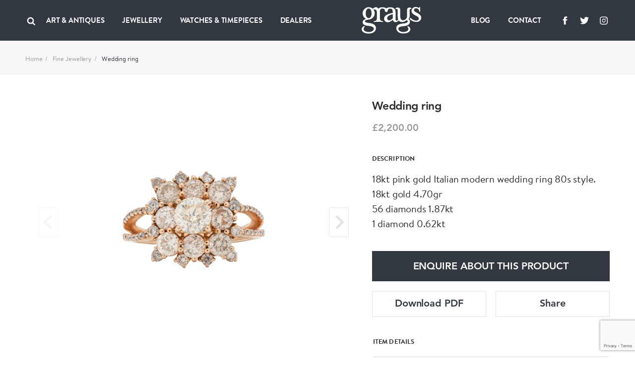

--- FILE ---
content_type: text/html; charset=UTF-8
request_url: https://www.graysantiques.com/product/wedding-ring
body_size: 7766
content:
<!doctype html> <html dir="ltr" lang="en-GB" prefix="og: http://ogp.me/ns#"> <head> <meta charset="utf-8"> <title>Wedding ring</title> <!-- Google tag (gtag.js) -->
<script async src="https://www.googletagmanager.com/gtag/js?id=G-F9FSTP015Q"></script>
<script>
  window.dataLayer = window.dataLayer || [];
  function gtag(){dataLayer.push(arguments);}
  gtag('js', new Date());

  gtag('config', 'G-F9FSTP015Q');
</script>    <script> (function (w, d) { w.addEventListener('LazyLoad::Initialized', function (e) { w.lazyLoadInstance = e.detail.instance; }, false); var b = d.getElementsByTagName('head')[0]; var s = d.createElement("script"); s.async = true; var v = !("IntersectionObserver" in w) ? "lazyloadPolyfill.js" : "lazyloadIntersectionObserver.js"; s.src = "/scripts/" + v; w.lazyLoadOptions = { elements_selector: ".lazy", threshold: 0, callback_enter: function(element) { var css = element.getAttribute('data-style'); if (css) { css = css.replace(/(\r\n|\n|\r)/gm, ""); var style = document.createElement('style'); var head = document.getElementsByTagName('head')[0]; head.appendChild(style); style.setAttribute("type", "text/css"); if (style.styleSheet) { style.styleSheet.cssText = css; } else { var styleText = document.createTextNode(css); style.appendChild(styleText); } setTimeout(function() { element.classList.add('lazy--loaded'); }, 300); } } }; b.appendChild(s); }(window, document)); </script> <meta name="viewport" content="width=device-width, initial-scale=1.0"> <meta http-equiv="X-UA-Compatible" content="IE=edge"> <meta name="format-detection" content="telephone=no"> <meta name="description" content="">  <meta name="robots" content="index,follow">   <link rel="canonical" href="wedding-ring">        <meta property="og:locale" content="en_GB"> <meta property="og:type" content="website"> <meta property="og:title" content="Wedding ring"> <meta property="og:description" content=""> <meta property="og:url" content="https://www.graysantiques.com/product/wedding-ring"> <meta property="og:site_name" content="Grays">    <meta property="og:image:width" content="1200">   <meta property="og:image:height" content="630">       <link rel="icon" href="/favicon.ico"> <link rel="preconnect" href="https://use.typekit.net"> <link rel="preload" href="/fonts/Avenir-Heavy/font.woff2" as="font" type="font/woff2" crossorigin> <link rel="preload" href="/fonts/BrandonTextWeb-Regular/font.woff2" as="font" type="font/woff2" crossorigin> <link rel="preload" href="/fonts/BrandonTextWeb-Bold/font.woff2" as="font" type="font/woff2" crossorigin> <link rel="manifest" href="/manifest.json"> <link rel="stylesheet" href="/styles/main.css?v=T5wuct6opM"> <link href="https://use.typekit.net/sez0bol.css" rel="stylesheet" media="none" onload="if(media!='all')media='all'"> <link rel="apple-touch-icon" href="/images/touch/apple-touch-icon.png"> <link rel="apple-touch-icon-precomposed" href="/images/touch/ms-touch-icon-144x144-precomposed.png"> <meta name="theme-color" content="#000000"> <meta name="mobile-web-app-capable" content="yes"> <meta name="apple-mobile-web-app-capable" content="yes"> <meta name="apple-mobile-web-app-status-bar-style" content="black"> <meta name="apple-mobile-web-app-title" content="Wedding ring"> <meta name="msapplication-TileImage" content="/images/touch/chrome-touch-icon-192x192.png"> <meta name="msapplication-TileColor" content="#000000">  </head> <body itemscope itemtype="http://schema.org/WebPage"> <nav class="l-navbar"> <div class="l-navbar__container"> <div class="l-navbar__item"> <button type="button" aria-label="Open menu" class="burger js-burger"> <span></span> <span></span> <span></span> </button> <button class="l-navbar__search-btn js-search-btn" type="button" aria-label="Search"> <svg width="20px" height="20px"> <use xmlns:xlink="http://www.w3.org/1999/xlink" xlink:href="/images/icons.svg#icon-search"></use> </svg> </button>  <ul class=" l-navbar__menu l-navbar__menu--left js-menu-wrapper "> <li class="l-navbar__menu-item ">  <div class="l-navbar__menu-main-item js-submenu">  <span class="l-navbar__menu-link js-submenu-btn"> Art &amp; Antiques </span>  <button class="l-navbar__menu-btn" type="button" aria-label="Collapse"> <svg width="14px" height="14px"> <use xmlns:xlink="http://www.w3.org/1999/xlink" xlink:href="/images/icons.svg#icon-chevron-down"></use> </svg> </button> </div> <div class="l-navbar__sub-menu-wrapper"> <div class="l-navbar__back js-back-btn"> <button class="l-navbar__back-btn" aria-label="Go back to higher level of menu"> <svg width="14px" height="14px"> <use xmlns:xlink="http://www.w3.org/1999/xlink" xlink:href="/images/icons.svg#icon-product-previous"></use> </svg> </button>  <span class="l-navbar__back-link">Art &amp; Antiques</span>  </div> <ul class="l-navbar__sub-menu">  <li class="l-navbar__sub-menu-item"> <div class="l-navbar__sub-menu-headline">   <span class="l-navbar__sub-menu-link js-sub-menu-inner-btn"> ART &amp; ANTIQUES </span>    <button class="l-navbar__sub-menu-btn" type="button" aria-label="Expand"> <svg width="14px" height="14px"> <use xmlns:xlink="http://www.w3.org/1999/xlink" xlink:href="/images/icons.svg#icon-chevron-down"></use> </svg> </button>  </div>  <ul class="l-navbar__inner-menu"> <li> <div class="l-navbar__back js-back-btn"> <button class="l-navbar__back-btn" aria-label="Back"> <svg width="14px" height="14px"> <use xmlns:xlink="http://www.w3.org/1999/xlink" xlink:href="/images/icons.svg#icon-product-previous"></use> </svg> </button>  <span class="l-navbar__back-link">ART &amp; ANTIQUES</span>  </div> </li>  <li class="l-navbar__inner-menu-item">   <a class="l-navbar__inner-menu-link"  href="/art-antiques"   title="All"> All </a>   </li>  <li class="l-navbar__inner-menu-item">   <a class="l-navbar__inner-menu-link"  href="/art-antiques/asian"   title="Asian"> Asian </a>   </li>  <li class="l-navbar__inner-menu-item">   <a class="l-navbar__inner-menu-link"  href="/art-antiques/bronzes"   title="Bronzes"> Bronzes </a>   </li>  <li class="l-navbar__inner-menu-item">   <a class="l-navbar__inner-menu-link"  href="/art-antiques/collectables"   title="Collectables"> Collectables </a>   </li>  <li class="l-navbar__inner-menu-item">   <a class="l-navbar__inner-menu-link"  href="/art-antiques/fine-artart"   title="Fine Art/Art"> Fine Art/Art </a>   </li>  <li class="l-navbar__inner-menu-item">   <a class="l-navbar__inner-menu-link"  href="/art-antiques/glass"   title="Glass"> Glass </a>   </li>  <li class="l-navbar__inner-menu-item">   <a class="l-navbar__inner-menu-link"  href="/art-antiques/hair-combsbrushes"   title="Hair Combs/Brushes"> Hair Combs/Brushes </a>   </li>  <li class="l-navbar__inner-menu-item">   <a class="l-navbar__inner-menu-link"  href="/art-antiques/islamic"   title="Islamic"> Islamic </a>   </li>  <li class="l-navbar__inner-menu-item">   <a class="l-navbar__inner-menu-link"  href="/art-antiques/majolica"   title="Majolica"> Majolica </a>   </li>  <li class="l-navbar__inner-menu-item">   <a class="l-navbar__inner-menu-link"  href="/art-antiques/militaria"   title="Militaria"> Militaria </a>   </li>  <li class="l-navbar__inner-menu-item">   <a class="l-navbar__inner-menu-link"  href="/art-antiques/miscellaneous"   title="Miscellaneous"> Miscellaneous </a>   </li>  <li class="l-navbar__inner-menu-item">   <a class="l-navbar__inner-menu-link"  href="/art-antiques/objet-dart"   title="Objet d’art"> Objet d’art </a>   </li>  <li class="l-navbar__inner-menu-item">   <a class="l-navbar__inner-menu-link"  href="/art-antiques/sculptures"   title="Sculptures"> Sculptures </a>   </li>  <li class="l-navbar__inner-menu-item">   <a class="l-navbar__inner-menu-link"  href="/art-antiques/silver"   title="Silver"> Silver </a>   </li>  <li class="l-navbar__inner-menu-item">   <a class="l-navbar__inner-menu-link"  href="/art-antiques/textiles"   title="Textiles"> Textiles </a>   </li>  <li class="l-navbar__inner-menu-item">   <a class="l-navbar__inner-menu-link"  href="/art-antiques/lorgnettes"   title="Lorgnettes"> Lorgnettes </a>   </li>  <li class="l-navbar__inner-menu-item">   <a class="l-navbar__inner-menu-link"  href="/art-antiques/wax-seal"   title="Wax Seal"> Wax Seal </a>   </li>  </ul>  </li>  <li class="l-navbar__sub-menu-item"> <div class="l-navbar__sub-menu-headline">   <a class="l-navbar__sub-menu-link js-sub-menu-inner-btn" href="/all-art-antiques/porcelain-ceramics" > PORCELAIN &amp; CERAMICS </a>    <button class="l-navbar__sub-menu-btn" type="button" aria-label="Expand"> <svg width="14px" height="14px"> <use xmlns:xlink="http://www.w3.org/1999/xlink" xlink:href="/images/icons.svg#icon-chevron-down"></use> </svg> </button>  </div>  <ul class="l-navbar__inner-menu"> <li> <div class="l-navbar__back js-back-btn"> <button class="l-navbar__back-btn" aria-label="Back"> <svg width="14px" height="14px"> <use xmlns:xlink="http://www.w3.org/1999/xlink" xlink:href="/images/icons.svg#icon-product-previous"></use> </svg> </button>  <span class="l-navbar__back-link">PORCELAIN &amp; CERAMICS</span>  </div> </li>  <li class="l-navbar__inner-menu-item">   <a class="l-navbar__inner-menu-link"  href="/all-art-antiques/porcelain-ceramics"   title="All"> All </a>   </li>  <li class="l-navbar__inner-menu-item">   <a class="l-navbar__inner-menu-link"  href="/all-art-antiques/porcelain-ceramics/chinese"   title="Chinese"> Chinese </a>   </li>  <li class="l-navbar__inner-menu-item">   <a class="l-navbar__inner-menu-link"  href="/all-art-antiques/porcelain-ceramics/european"   title="European"> European </a>   </li>  <li class="l-navbar__inner-menu-item">   <a class="l-navbar__inner-menu-link"  href="/all-art-antiques/porcelain-ceramics/english"   title="English"> English </a>   </li>  <li class="l-navbar__inner-menu-item">   <a class="l-navbar__inner-menu-link"  href="/all-art-antiques/porcelain-ceramics/japanese"   title="Japanese"> Japanese </a>   </li>  <li class="l-navbar__inner-menu-item">   <a class="l-navbar__inner-menu-link"  href="/all-art-antiques/porcelain-ceramics/middle-eastern"   title="Middle Eastern"> Middle Eastern </a>   </li>  <li class="l-navbar__inner-menu-item">   <a class="l-navbar__inner-menu-link"  href="/all-art-antiques/porcelain-ceramics/other"   title="Other"> Other </a>   </li>  </ul>  </li>  <li class="l-navbar__sub-menu-item"> <div class="l-navbar__sub-menu-headline">   <a class="l-navbar__sub-menu-link js-sub-menu-inner-btn" href="/all-art-antiques/lace-linen-costume" > LACE LINEN COSTUME </a>    <button class="l-navbar__sub-menu-btn" type="button" aria-label="Expand"> <svg width="14px" height="14px"> <use xmlns:xlink="http://www.w3.org/1999/xlink" xlink:href="/images/icons.svg#icon-chevron-down"></use> </svg> </button>  </div>  <ul class="l-navbar__inner-menu"> <li> <div class="l-navbar__back js-back-btn"> <button class="l-navbar__back-btn" aria-label="Back"> <svg width="14px" height="14px"> <use xmlns:xlink="http://www.w3.org/1999/xlink" xlink:href="/images/icons.svg#icon-product-previous"></use> </svg> </button>  <span class="l-navbar__back-link">LACE LINEN COSTUME</span>  </div> </li>  <li class="l-navbar__inner-menu-item">   <a class="l-navbar__inner-menu-link"  href="/all-art-antiques/lace-linen-costume"   title="All"> All </a>   </li>  <li class="l-navbar__inner-menu-item">   <a class="l-navbar__inner-menu-link"  href="/all-art-antiques/lace-linen-costume/textiles"   title="Textiles"> Textiles </a>   </li>  </ul>  </li>  </ul> </div>  </li>  <li class="l-navbar__menu-item ">  <div class="l-navbar__menu-main-item js-submenu">  <span class="l-navbar__menu-link js-submenu-btn"> Jewellery </span>  <button class="l-navbar__menu-btn" type="button" aria-label="Collapse"> <svg width="14px" height="14px"> <use xmlns:xlink="http://www.w3.org/1999/xlink" xlink:href="/images/icons.svg#icon-chevron-down"></use> </svg> </button> </div> <div class="l-navbar__sub-menu-wrapper"> <div class="l-navbar__back js-back-btn"> <button class="l-navbar__back-btn" aria-label="Go back to higher level of menu"> <svg width="14px" height="14px"> <use xmlns:xlink="http://www.w3.org/1999/xlink" xlink:href="/images/icons.svg#icon-product-previous"></use> </svg> </button>  <span class="l-navbar__back-link">Jewellery</span>  </div> <ul class="l-navbar__sub-menu">  <li class="l-navbar__sub-menu-item"> <div class="l-navbar__sub-menu-headline">   <span class="l-navbar__sub-menu-link js-sub-menu-inner-btn"> FINE JEWELLERY </span>    <button class="l-navbar__sub-menu-btn" type="button" aria-label="Expand"> <svg width="14px" height="14px"> <use xmlns:xlink="http://www.w3.org/1999/xlink" xlink:href="/images/icons.svg#icon-chevron-down"></use> </svg> </button>  </div>  <ul class="l-navbar__inner-menu"> <li> <div class="l-navbar__back js-back-btn"> <button class="l-navbar__back-btn" aria-label="Back"> <svg width="14px" height="14px"> <use xmlns:xlink="http://www.w3.org/1999/xlink" xlink:href="/images/icons.svg#icon-product-previous"></use> </svg> </button>  <span class="l-navbar__back-link">FINE JEWELLERY</span>  </div> </li>  <li class="l-navbar__inner-menu-item">   <a class="l-navbar__inner-menu-link"  href="/jewellery/fine-jewellery"   title="All"> All </a>   </li>  <li class="l-navbar__inner-menu-item">   <a class="l-navbar__inner-menu-link"  href="/jewellery/fine-jewellery/bracelets"   title="Bracelets"> Bracelets </a>   </li>  <li class="l-navbar__inner-menu-item">   <a class="l-navbar__inner-menu-link"  href="/jewellery/fine-jewellery/bangles"   title="Bangles"> Bangles </a>   </li>  <li class="l-navbar__inner-menu-item">   <a class="l-navbar__inner-menu-link"  href="/jewellery/fine-jewellery/brooches"   title="Brooches"> Brooches </a>   </li>  <li class="l-navbar__inner-menu-item">   <a class="l-navbar__inner-menu-link"  href="/jewellery/fine-jewellery/chains"   title="Chains"> Chains </a>   </li>  <li class="l-navbar__inner-menu-item">   <a class="l-navbar__inner-menu-link"  href="/jewellery/fine-jewellery/charms"   title="Charms"> Charms </a>   </li>  <li class="l-navbar__inner-menu-item">   <a class="l-navbar__inner-menu-link"  href="/jewellery/fine-jewellery/cuff-linksdress-sets"   title="Cuff links/Dress sets"> Cuff links/Dress sets </a>   </li>  <li class="l-navbar__inner-menu-item">   <a class="l-navbar__inner-menu-link"  href="/jewellery/fine-jewellery/earrings"   title="Earrings"> Earrings </a>   </li>  <li class="l-navbar__inner-menu-item">   <a class="l-navbar__inner-menu-link"  href="/jewellery/fine-jewellery/engagement-rings"   title="Engagement Rings"> Engagement Rings </a>   </li>  <li class="l-navbar__inner-menu-item">   <a class="l-navbar__inner-menu-link"  href="/jewellery/fine-jewellery/lapel-tie-pins"   title="Lapel &amp; Tie Pins"> Lapel &amp; Tie Pins </a>   </li>  <li class="l-navbar__inner-menu-item">   <a class="l-navbar__inner-menu-link"  href="/jewellery/fine-jewellery/necklaces"   title="Necklaces"> Necklaces </a>   </li>  <li class="l-navbar__inner-menu-item">   <a class="l-navbar__inner-menu-link"  href="/jewellery/fine-jewellery/pendants"   title="Pendants"> Pendants </a>   </li>  <li class="l-navbar__inner-menu-item">   <a class="l-navbar__inner-menu-link"  href="/jewellery/fine-jewellery/rings"   title="Rings"> Rings </a>   </li>  <li class="l-navbar__inner-menu-item">   <a class="l-navbar__inner-menu-link"  href="/jewellery/fine-jewellery/signed-pieces"   title="Signed pieces"> Signed pieces </a>   </li>  <li class="l-navbar__inner-menu-item">   <a class="l-navbar__inner-menu-link"  href="/jewellery/fine-jewellery/suites"   title="Suites"> Suites </a>   </li>  <li class="l-navbar__inner-menu-item">   <a class="l-navbar__inner-menu-link"  href="/jewellery/fine-jewellery/tiaras"   title="Tiaras"> Tiaras </a>   </li>  </ul>  </li>  <li class="l-navbar__sub-menu-item"> <div class="l-navbar__sub-menu-headline">   <span class="l-navbar__sub-menu-link js-sub-menu-inner-btn"> MENS JEWELLERY </span>    <button class="l-navbar__sub-menu-btn" type="button" aria-label="Expand"> <svg width="14px" height="14px"> <use xmlns:xlink="http://www.w3.org/1999/xlink" xlink:href="/images/icons.svg#icon-chevron-down"></use> </svg> </button>  </div>  <ul class="l-navbar__inner-menu"> <li> <div class="l-navbar__back js-back-btn"> <button class="l-navbar__back-btn" aria-label="Back"> <svg width="14px" height="14px"> <use xmlns:xlink="http://www.w3.org/1999/xlink" xlink:href="/images/icons.svg#icon-product-previous"></use> </svg> </button>  <span class="l-navbar__back-link">MENS JEWELLERY</span>  </div> </li>  <li class="l-navbar__inner-menu-item">   <a class="l-navbar__inner-menu-link"  href="/jewellery/mens-jewellery/"   title="All"> All </a>   </li>  <li class="l-navbar__inner-menu-item">   <a class="l-navbar__inner-menu-link"  href="/jewellery/mens-jewellery/cufflinksdress-sets"   title="Cufflinks/Dress Sets"> Cufflinks/Dress Sets </a>   </li>  <li class="l-navbar__inner-menu-item">   <a class="l-navbar__inner-menu-link"  href="/jewellery/mens-jewellery/signet-rings"   title="Signet Rings"> Signet Rings </a>   </li>  <li class="l-navbar__inner-menu-item">   <a class="l-navbar__inner-menu-link"  href="/jewellery/mens-jewellery/misc"   title="Misc"> Misc </a>   </li>  </ul>  </li>  <li class="l-navbar__sub-menu-item"> <div class="l-navbar__sub-menu-headline">   <a class="l-navbar__sub-menu-link js-sub-menu-inner-btn" href="/jewellery/designer-jewellery" > DESIGNER JEWELLERY </a>    <button class="l-navbar__sub-menu-btn" type="button" aria-label="Expand"> <svg width="14px" height="14px"> <use xmlns:xlink="http://www.w3.org/1999/xlink" xlink:href="/images/icons.svg#icon-chevron-down"></use> </svg> </button>  </div>  <ul class="l-navbar__inner-menu"> <li> <div class="l-navbar__back js-back-btn"> <button class="l-navbar__back-btn" aria-label="Back"> <svg width="14px" height="14px"> <use xmlns:xlink="http://www.w3.org/1999/xlink" xlink:href="/images/icons.svg#icon-product-previous"></use> </svg> </button>  <span class="l-navbar__back-link">DESIGNER JEWELLERY</span>  </div> </li>  <li class="l-navbar__inner-menu-item">   <a class="l-navbar__inner-menu-link"  href="/jewellery/designer-jewellery"   title="All"> All </a>   </li>  <li class="l-navbar__inner-menu-item">   <a class="l-navbar__inner-menu-link"  href="/jewellery/designer-jewellery/bangles"   title="Bangles"> Bangles </a>   </li>  <li class="l-navbar__inner-menu-item">   <a class="l-navbar__inner-menu-link"  href="/jewellery/designer-jewellery/bracelets"   title="Bracelets"> Bracelets </a>   </li>  <li class="l-navbar__inner-menu-item">   <a class="l-navbar__inner-menu-link"  href="/jewellery/designer-jewellery/brooches"   title="Brooches"> Brooches </a>   </li>  <li class="l-navbar__inner-menu-item">   <a class="l-navbar__inner-menu-link"  href="/jewellery/designer-jewellery/chains"   title="Chains"> Chains </a>   </li>  <li class="l-navbar__inner-menu-item">   <a class="l-navbar__inner-menu-link"  href="/jewellery/designer-jewellery/charms"   title="Charms"> Charms </a>   </li>  <li class="l-navbar__inner-menu-item">   <a class="l-navbar__inner-menu-link"  href="/jewellery/designer-jewellery/cuff-linksdress-sets"   title="Cuff links/Dress Sets"> Cuff links/Dress Sets </a>   </li>  <li class="l-navbar__inner-menu-item">   <a class="l-navbar__inner-menu-link"  href="/jewellery/designer-jewellery/earrings"   title="Earrings"> Earrings </a>   </li>  <li class="l-navbar__inner-menu-item">   <a class="l-navbar__inner-menu-link"  href="/jewellery/designer-jewellery/engagement-rings"   title="Engagement Rings"> Engagement Rings </a>   </li>  <li class="l-navbar__inner-menu-item">   <a class="l-navbar__inner-menu-link"  href="/jewellery/designer-jewellery/lapel-tie-pins"   title="Lapel &amp; Tie Pins"> Lapel &amp; Tie Pins </a>   </li>  <li class="l-navbar__inner-menu-item">   <a class="l-navbar__inner-menu-link"  href="/jewellery/designer-jewellery/necklaces"   title="Necklaces"> Necklaces </a>   </li>  <li class="l-navbar__inner-menu-item">   <a class="l-navbar__inner-menu-link"  href="/jewellery/designer-jewellery/pendants"   title="Pendants"> Pendants </a>   </li>  <li class="l-navbar__inner-menu-item">   <a class="l-navbar__inner-menu-link"  href="/jewellery/designer-jewellery/rings"   title="Rings"> Rings </a>   </li>  <li class="l-navbar__inner-menu-item">   <a class="l-navbar__inner-menu-link"  href="/jewellery/designer-jewellery/signed-pieces"   title="Signed Pieces"> Signed Pieces </a>   </li>  <li class="l-navbar__inner-menu-item">   <a class="l-navbar__inner-menu-link"  href="/jewellery/designer-jewellery/suites"   title="Suites"> Suites </a>   </li>  <li class="l-navbar__inner-menu-item">   <a class="l-navbar__inner-menu-link"  href="/jewellery/designer-jewellery/tiaras"   title="Tiaras"> Tiaras </a>   </li>  </ul>  </li>  <li class="l-navbar__sub-menu-item"> <div class="l-navbar__sub-menu-headline">   <span class="l-navbar__sub-menu-link js-sub-menu-inner-btn"> COSTUME JEWELLERY </span>    <button class="l-navbar__sub-menu-btn" type="button" aria-label="Expand"> <svg width="14px" height="14px"> <use xmlns:xlink="http://www.w3.org/1999/xlink" xlink:href="/images/icons.svg#icon-chevron-down"></use> </svg> </button>  </div>  <ul class="l-navbar__inner-menu"> <li> <div class="l-navbar__back js-back-btn"> <button class="l-navbar__back-btn" aria-label="Back"> <svg width="14px" height="14px"> <use xmlns:xlink="http://www.w3.org/1999/xlink" xlink:href="/images/icons.svg#icon-product-previous"></use> </svg> </button>  <span class="l-navbar__back-link">COSTUME JEWELLERY</span>  </div> </li>  <li class="l-navbar__inner-menu-item">   <a class="l-navbar__inner-menu-link"  href="/jewellery/costume-jewellery"   title="All"> All </a>   </li>  <li class="l-navbar__inner-menu-item">   <a class="l-navbar__inner-menu-link"  href="/jewellery/costume-jewellery/bangles"   title="Bangles"> Bangles </a>   </li>  <li class="l-navbar__inner-menu-item">   <a class="l-navbar__inner-menu-link"  href="/jewellery/costume-jewellery/bracelets"   title="Bracelets"> Bracelets </a>   </li>  <li class="l-navbar__inner-menu-item">   <a class="l-navbar__inner-menu-link"  href="/jewellery/costume-jewellery/brooches"   title="Brooches"> Brooches </a>   </li>  <li class="l-navbar__inner-menu-item">   <a class="l-navbar__inner-menu-link"  href="/jewellery/costume-jewellery/chains"   title="Chains"> Chains </a>   </li>  <li class="l-navbar__inner-menu-item">   <a class="l-navbar__inner-menu-link"  href="/jewellery/costume-jewellery/earrings"   title="Earrings"> Earrings </a>   </li>  <li class="l-navbar__inner-menu-item">   <a class="l-navbar__inner-menu-link"  href="/jewellery/costume-jewellery/necklaces"   title="Necklaces"> Necklaces </a>   </li>  <li class="l-navbar__inner-menu-item">   <a class="l-navbar__inner-menu-link"  href="/jewellery/costume-jewellery/pendants"   title="Pendants"> Pendants </a>   </li>  <li class="l-navbar__inner-menu-item">   <a class="l-navbar__inner-menu-link"  href="/jewellery/costume-jewellery/rings"   title="Rings"> Rings </a>   </li>  </ul>  </li>  </ul> </div>  </li>  <li class="l-navbar__menu-item ">  <div class="l-navbar__menu-main-item js-submenu">  <span class="l-navbar__menu-link js-submenu-btn"> Watches &amp; Timepieces </span>  <button class="l-navbar__menu-btn" type="button" aria-label="Collapse"> <svg width="14px" height="14px"> <use xmlns:xlink="http://www.w3.org/1999/xlink" xlink:href="/images/icons.svg#icon-chevron-down"></use> </svg> </button> </div> <div class="l-navbar__sub-menu-wrapper"> <div class="l-navbar__back js-back-btn"> <button class="l-navbar__back-btn" aria-label="Go back to higher level of menu"> <svg width="14px" height="14px"> <use xmlns:xlink="http://www.w3.org/1999/xlink" xlink:href="/images/icons.svg#icon-product-previous"></use> </svg> </button>  <span class="l-navbar__back-link">Watches &amp; Timepieces</span>  </div> <ul class="l-navbar__sub-menu">  <li class="l-navbar__sub-menu-item"> <div class="l-navbar__sub-menu-headline">   <span class="l-navbar__sub-menu-link js-sub-menu-inner-btn"> WATCHES &amp; TIMEPIECES </span>    <button class="l-navbar__sub-menu-btn" type="button" aria-label="Expand"> <svg width="14px" height="14px"> <use xmlns:xlink="http://www.w3.org/1999/xlink" xlink:href="/images/icons.svg#icon-chevron-down"></use> </svg> </button>  </div>  <ul class="l-navbar__inner-menu"> <li> <div class="l-navbar__back js-back-btn"> <button class="l-navbar__back-btn" aria-label="Back"> <svg width="14px" height="14px"> <use xmlns:xlink="http://www.w3.org/1999/xlink" xlink:href="/images/icons.svg#icon-product-previous"></use> </svg> </button>  <span class="l-navbar__back-link">WATCHES &amp; TIMEPIECES</span>  </div> </li>  <li class="l-navbar__inner-menu-item">   <a class="l-navbar__inner-menu-link"  href="/jewellery/watches-timepieces"   title="All"> All </a>   </li>  <li class="l-navbar__inner-menu-item">   <a class="l-navbar__inner-menu-link"  href="/jewellery/watches-time-pieces/clocks"   title="Clocks"> Clocks </a>   </li>  <li class="l-navbar__inner-menu-item">   <a class="l-navbar__inner-menu-link"  href="/jewellery/watches-time-pieces/pocket-watches"   title="Pocket Watches"> Pocket Watches </a>   </li>  <li class="l-navbar__inner-menu-item">   <a class="l-navbar__inner-menu-link"  href="/jewellery/watches-time-pieces/wrist-watches"   title="Wristwatches"> Wristwatches </a>   </li>  </ul>  </li>  </ul> </div>  </li>  <li class="l-navbar__menu-item ">   <a class="l-navbar__menu-link"   href="/dealers"  > Dealers </a>   </li>   <li class="l-navbar__menu-item l-navbar__menu-item--show-mobile">   <a class="l-navbar__menu-link"   href="https://graysantiques.blogspot.com/"  > Blog </a>   </li>  <li class="l-navbar__menu-item l-navbar__menu-item--show-mobile">   <a class="l-navbar__menu-link"   href="/contact"  > Contact </a>   </li>   </ul>  <div class="l-navbar__menu-form js-search-box"> <div class="l-navbar-form-wrapper"> <form id="form-id-1" class="l-navbar-form" method="get" action="/search"> <input type="text" name="keyword" id="search" class="l-navbar-form__input" autocomplete="off" required> <button class="l-navbar-form__btn js-search-box-close" type="button" aria-label="Search"> <svg aria-hidden="true"> <use xmlns:xlink="http://www.w3.org/1999/xlink" xlink:href="/images/icons.svg#icon-close"></use> </svg> </button> </form> </div> </div> </div> <div class="l-navbar__item"> <a href="/" class="l-navbar__logo-link"> <img class="l-navbar__logo" src="/images/Greys-Logo-White.svg" title="Grays" alt="Grays"> </a> </div> <div class="l-navbar__item">  <ul class=" l-navbar__menu l-navbar__menu--right js-menu-wrapper "> <li class="l-navbar__menu-item ">   <a class="l-navbar__menu-link"   href="https://graysantiques.blogspot.com/"  > Blog </a>   </li>  <li class="l-navbar__menu-item ">   <a class="l-navbar__menu-link"   href="/contact"  > Contact </a>   </li>   <li class="l-navbar__menu-item l-navbar__menu-item--social"> <ul class="social-media">  <li class="social-media__item"> <a class="social-media__link" target="_blank" rel="noopener noreferrer" href="https://www.facebook.com/grays.antiques/" title="Grays facebook"> <svg width="24px" height="24px" aria-label="Facebook"> <title>Facebook</title> <use xlink:href="/images/icons.svg#icon-facebook" /></svg> </a> </li>   <li class="social-media__item"> <a class="social-media__link" target="_blank" rel="noopener noreferrer" href="https://twitter.com/graysantiques" title="Grays Twitter"> <svg width="24px" height="24px" aria-label="Twitter"> <title>Twitter</title> <use xlink:href="/images/icons.svg#icon-twitter" /></svg> </a> </li>   <li class="social-media__item"> <a class="social-media__link" target="_blank" rel="noopener noreferrer" href="https://www.instagram.com/graysantiques/" title="Grays Instagram"> <svg width="24px" height="24px" aria-label="Instagram"> <title>Instagram</title> <use xlink:href="/images/icons.svg#icon-instagram" /></svg> </a> </li>  </ul>  </li>  </ul>  </div> </div> </nav> <div>  <main> <div class="breadcrumbs bg-offWhite"> <ul class="container"> <li><a href="/">Home</a></li>  <li><a href="/jewellery/fine-jewellery">Fine Jewellery</a></li>  <li>Wedding ring</li> </ul> </div> <article class="section section--full-width-mobile"> <div class="container"> <h1 class="headline-4 mb-5em hide-on-mobile hide-on-lg"> Wedding ring </h1> <div class="row row--g-10"> <div class="col-lg-7"> <div class="splide-wrapper"> <div class="splide splide--swipe splide--primary js-product-slider-primary"> <div class="splide__track"> <div class="splide__list js-gallery-popup-slider">   <div class="product splide__slide" data-src="https://grays-portal.imgix.net/storage/files/no-bg-1603452414-859-files.jpeg?w=1500&auto=format,compress&q=85"> <img src="https://grays-portal.imgix.net/storage/files/no-bg-1603452414-859-files.jpeg?w=600&auto=format" alt="Wedding ring - image 1"> </div>   <div class="product splide__slide" data-src="https://grays-portal.imgix.net/storage/files/1603452414-511-files.jpeg?w=1500&auto=format,compress&q=85"> <img src="https://grays-portal.imgix.net/storage/files/1603452414-511-files.jpeg?w=600&auto=format" alt="Wedding ring - image 2"> </div>   <div class="product splide__slide" data-src="https://grays-portal.imgix.net/storage/files/1603452415-557-files.jpeg?w=1500&auto=format,compress&q=85"> <img src="https://grays-portal.imgix.net/storage/files/1603452415-557-files.jpeg?w=600&auto=format" alt="Wedding ring - image 3"> </div>  </div> </div> </div> <div class="splide splide--thumbnails js-product-slider-thumbnails"> <div class="splide__track"> <div class="splide__list">   <div class="splide__slide"> <img src="https://grays-portal.imgix.net/storage/files/no-bg-1603452414-859-files.jpeg?w=60&auto=format" alt="Wedding ring - image 1"> </div>   <div class="splide__slide"> <img src="https://grays-portal.imgix.net/storage/files/1603452414-511-files.jpeg?w=60&auto=format" alt="Wedding ring - image 2"> </div>   <div class="splide__slide"> <img src="https://grays-portal.imgix.net/storage/files/1603452415-557-files.jpeg?w=60&auto=format" alt="Wedding ring - image 3"> </div>  </div> </div> </div> </div> </div> <div class="col-lg-5 product product--padded-on-mobile"> <h1 class="headline-4 hide-on-md hide-on-sm">Wedding ring</h1> <p class="product__price headline-5 color-gray">£2,200.00</p>  <p class="headline-8 text-upper">Description</p> <p class="js-text-clamp" data-characters-limit="201"> 18kt pink gold Italian modern wedding ring 80s style. <br />
18kt gold 4.70gr<br />
56 diamonds 1.87kt<br />
1 diamond 0.62kt </p> <button type="button" class="btn btn--arrow-down js-read-more-btn">Read more</button>  <p class="mt-20em"> <button onclick="App.showAjaxPopup({popupUrl: '/api/enquire-product/933', popupNarrow: true})" class="btn btn--simple btn--black btn--full" type="button">ENQUIRE ABOUT THIS PRODUCT</button> </p> <div class="btn-wrapper"> <a class="btn btn--border-gray" href="/download/933" download="wedding-ring">Download PDF</a> <button class="btn btn--border-gray" onclick="App.showAjaxPopup({popupUrl: '/api/share-product/933', popupTiny: true})">Share</button> </div> <button class="tab-button tab-button--underline active js-tab-btn-single"> item details <svg width="12px" height="12px"> <use xmlns:xlink="http://www.w3.org/1999/xlink" xlink:href="/images/icons.svg#icon-chevron-down"></use> </svg> </button> <table class="product-table"> <thead> <th colspan="2"> item details </th> </thead> <tbody>    <tr> <th rowspan="1">Origin</th> <td>European Other</td> </tr>      <tr> <th rowspan="1">Period</th> <td>21st Century and Contemporary</td> </tr>      <tr> <th rowspan="1">Condition</th> <td>Excellent</td> </tr>      <tr> <th rowspan="1">Materials</th> <td>Gold</td> </tr>                                  <tr> <th rowspan="1">Hallmark</th> <td>Standard</td> </tr>            </tbody> </table>  <p class="product__ref">Product REF: 10</p>  </div> </div> </div> </article> <aside class="section bg-offWhite text-center-on-md-down"> <div class="container"> <p class="headline-8 text-upper color-gray mb-20em">About the Dealer</p> <h2 class="headline-4 mb-10em hide-on-lg">Totos Jewellery and Antiques</h2> <div class="row row--g-10"> <div class="col-lg-5 offset-lg-1 order-lg-last">  </div> <div class="col-lg-6"> <h2 class="headline-4 hide-on-md-down">Totos Jewellery and Antiques</h2>  <p class="text-left-on-mobile js-text-clamp" data-characters-limit="101"> Antique Dealer </p> <button type="button" class="btn btn--arrow-down js-read-more-btn">Read more</button>   <p class="mt-20em"> <a class="btn btn--full-on-mobile btn--simple btn--black" href="/dealer/totos-jewellery-and-antiques">VISIT DEALER SHOP</a> </p>  <ul class="contact-info">  <li class="contact-info__item">Stand No. 175</li>   <li class="contact-info__item"> <a class="contact-info__link" href="tel:07748506237" title="Totos Jewellery and Antiques phone">Tel. 07748506237</a> </li>   <li class="contact-info__item"> <a class="contact-info__link" href="&#109;&#97;&#105;&#108;&#116;&#111;&#58;&#101;&#114;&#111;&#115;&#98;&#111;&#110;&#111;&#109;&#111;&#49;&#64;&#103;&#109;&#97;&#105;&#108;&#46;&#99;&#111;&#109;" title="Totos Jewellery and Antiques Email">&#101;&#114;&#111;&#115;&#98;&#111;&#110;&#111;&#109;&#111;&#49;&#64;&#103;&#109;&#97;&#105;&#108;&#46;&#99;&#111;&#109;</a> </li>  </ul>   </div> </div> </div> </aside> <section class="section section--p-medium-top section--p-medium-bottom"> <div class="container"> <div class="section__headline"> <h2 class="headline-4">More from this Dealer</h2> <span class="headline-13">46 items available</span> </div> <div class="splide js-product-slider"> <div class="splide__track"> <div class="splide__list">  <a href="/product/silver-set" class="product splide__slide" > <div class="product__img lazy" id="product-uheY5BK2by-897" data-style="    @media screen and (max-width:479px) {  #product-uheY5BK2by-897 {  background-image: url('https://grays-portal.imgix.net/storage/files/no-bg-1603447904-992-files.jpeg?w=205&h=&q=85&auto=format&fm=png')  } }    @media screen and (min-width:480px) and (max-width:575px) {  #product-uheY5BK2by-897 {  background-image: url('https://grays-portal.imgix.net/storage/files/no-bg-1603447904-992-files.jpeg?w=250&h=&q=85&auto=format&fm=png')  } }    @media screen and (min-width:576px) and (max-width:767px) {  #product-uheY5BK2by-897 {  background-image: url('https://grays-portal.imgix.net/storage/files/no-bg-1603447904-992-files.jpeg?w=335&h=&q=85&auto=format&fm=png')  } }    @media screen and (min-width:768px) and (max-width:991px) {  #product-uheY5BK2by-897 {  background-image: url('https://grays-portal.imgix.net/storage/files/no-bg-1603447904-992-files.jpeg?w=290&h=&q=85&auto=format&fm=png')  } }    @media screen and (min-width:992px) and (max-width:1149px) {  #product-uheY5BK2by-897 {  background-image: url('https://grays-portal.imgix.net/storage/files/no-bg-1603447904-992-files.jpeg?w=250&h=&q=85&auto=format&fm=png')  } }    @media screen and (min-width:1150px) {  #product-uheY5BK2by-897 {  background-image: url('https://grays-portal.imgix.net/storage/files/no-bg-1603447904-992-files.jpeg?w=295&h=&q=85&auto=format&fm=png')  } }   "  > </div>  <div class="product__info">  <h3 class="headline-10 text-upper color-gray">Fine Jewellery</h3>  <p class="product__title">Silver set</p> <p class="text-bold color-gray">£175.00</p> </div>  </a>   <a href="/product/earrings-tanzanite" class="product splide__slide" > <div class="product__img lazy" id="product-D2MvWJ0tLi-887" data-style="    @media screen and (max-width:479px) {  #product-D2MvWJ0tLi-887 {  background-image: url('https://grays-portal.imgix.net/storage/files/no-bg-1603448410-217-files.jpeg?w=205&h=&q=85&auto=format&fm=png')  } }    @media screen and (min-width:480px) and (max-width:575px) {  #product-D2MvWJ0tLi-887 {  background-image: url('https://grays-portal.imgix.net/storage/files/no-bg-1603448410-217-files.jpeg?w=250&h=&q=85&auto=format&fm=png')  } }    @media screen and (min-width:576px) and (max-width:767px) {  #product-D2MvWJ0tLi-887 {  background-image: url('https://grays-portal.imgix.net/storage/files/no-bg-1603448410-217-files.jpeg?w=335&h=&q=85&auto=format&fm=png')  } }    @media screen and (min-width:768px) and (max-width:991px) {  #product-D2MvWJ0tLi-887 {  background-image: url('https://grays-portal.imgix.net/storage/files/no-bg-1603448410-217-files.jpeg?w=290&h=&q=85&auto=format&fm=png')  } }    @media screen and (min-width:992px) and (max-width:1149px) {  #product-D2MvWJ0tLi-887 {  background-image: url('https://grays-portal.imgix.net/storage/files/no-bg-1603448410-217-files.jpeg?w=250&h=&q=85&auto=format&fm=png')  } }    @media screen and (min-width:1150px) {  #product-D2MvWJ0tLi-887 {  background-image: url('https://grays-portal.imgix.net/storage/files/no-bg-1603448410-217-files.jpeg?w=295&h=&q=85&auto=format&fm=png')  } }   "  > </div>  <div class="product__info">  <h3 class="headline-10 text-upper color-gray">Fine Jewellery</h3>  <p class="product__title">Earrings Tanzanite</p> <p class="text-bold color-gray">£1,400.00</p> </div>  </a>   <a href="/product/droplets-pear-shaped-earrings" class="product splide__slide" > <div class="product__img lazy" id="product-TnIcfS7ACA-905" data-style="    @media screen and (max-width:479px) {  #product-TnIcfS7ACA-905 {  background-image: url('https://grays-portal.imgix.net/storage/files/no-bg-1603449924-975-files.jpeg?w=205&h=&q=85&auto=format&fm=png')  } }    @media screen and (min-width:480px) and (max-width:575px) {  #product-TnIcfS7ACA-905 {  background-image: url('https://grays-portal.imgix.net/storage/files/no-bg-1603449924-975-files.jpeg?w=250&h=&q=85&auto=format&fm=png')  } }    @media screen and (min-width:576px) and (max-width:767px) {  #product-TnIcfS7ACA-905 {  background-image: url('https://grays-portal.imgix.net/storage/files/no-bg-1603449924-975-files.jpeg?w=335&h=&q=85&auto=format&fm=png')  } }    @media screen and (min-width:768px) and (max-width:991px) {  #product-TnIcfS7ACA-905 {  background-image: url('https://grays-portal.imgix.net/storage/files/no-bg-1603449924-975-files.jpeg?w=290&h=&q=85&auto=format&fm=png')  } }    @media screen and (min-width:992px) and (max-width:1149px) {  #product-TnIcfS7ACA-905 {  background-image: url('https://grays-portal.imgix.net/storage/files/no-bg-1603449924-975-files.jpeg?w=250&h=&q=85&auto=format&fm=png')  } }    @media screen and (min-width:1150px) {  #product-TnIcfS7ACA-905 {  background-image: url('https://grays-portal.imgix.net/storage/files/no-bg-1603449924-975-files.jpeg?w=295&h=&q=85&auto=format&fm=png')  } }   "  > </div>  <div class="product__info">  <h3 class="headline-10 text-upper color-gray">Fine Jewellery</h3>  <p class="product__title">Droplets, pear shaped earrings</p> <p class="text-bold color-gray">£660.00</p> </div>  </a>   <a href="/product/aquamarine-ring" class="product splide__slide" > <div class="product__img lazy" id="product-xxaT8Idun4-906" data-style="    @media screen and (max-width:479px) {  #product-xxaT8Idun4-906 {  background-image: url('https://grays-portal.imgix.net/storage/files/no-bg-1603450171-207-files.jpeg?w=205&h=&q=85&auto=format&fm=png')  } }    @media screen and (min-width:480px) and (max-width:575px) {  #product-xxaT8Idun4-906 {  background-image: url('https://grays-portal.imgix.net/storage/files/no-bg-1603450171-207-files.jpeg?w=250&h=&q=85&auto=format&fm=png')  } }    @media screen and (min-width:576px) and (max-width:767px) {  #product-xxaT8Idun4-906 {  background-image: url('https://grays-portal.imgix.net/storage/files/no-bg-1603450171-207-files.jpeg?w=335&h=&q=85&auto=format&fm=png')  } }    @media screen and (min-width:768px) and (max-width:991px) {  #product-xxaT8Idun4-906 {  background-image: url('https://grays-portal.imgix.net/storage/files/no-bg-1603450171-207-files.jpeg?w=290&h=&q=85&auto=format&fm=png')  } }    @media screen and (min-width:992px) and (max-width:1149px) {  #product-xxaT8Idun4-906 {  background-image: url('https://grays-portal.imgix.net/storage/files/no-bg-1603450171-207-files.jpeg?w=250&h=&q=85&auto=format&fm=png')  } }    @media screen and (min-width:1150px) {  #product-xxaT8Idun4-906 {  background-image: url('https://grays-portal.imgix.net/storage/files/no-bg-1603450171-207-files.jpeg?w=295&h=&q=85&auto=format&fm=png')  } }   "  > </div>  <div class="product__info">  <h3 class="headline-10 text-upper color-gray">Fine Jewellery</h3>  <p class="product__title">Aquamarine ring</p> <p class="text-bold color-gray">£850.00</p> </div>  </a>   <a href="/product/starflower-shaped-ring" class="product splide__slide" > <div class="product__img lazy" id="product-FQDRwLQIpz-910" data-style="    @media screen and (max-width:479px) {  #product-FQDRwLQIpz-910 {  background-image: url('https://grays-portal.imgix.net/storage/files/no-bg-1603450416-197-files.jpeg?w=205&h=&q=85&auto=format&fm=png')  } }    @media screen and (min-width:480px) and (max-width:575px) {  #product-FQDRwLQIpz-910 {  background-image: url('https://grays-portal.imgix.net/storage/files/no-bg-1603450416-197-files.jpeg?w=250&h=&q=85&auto=format&fm=png')  } }    @media screen and (min-width:576px) and (max-width:767px) {  #product-FQDRwLQIpz-910 {  background-image: url('https://grays-portal.imgix.net/storage/files/no-bg-1603450416-197-files.jpeg?w=335&h=&q=85&auto=format&fm=png')  } }    @media screen and (min-width:768px) and (max-width:991px) {  #product-FQDRwLQIpz-910 {  background-image: url('https://grays-portal.imgix.net/storage/files/no-bg-1603450416-197-files.jpeg?w=290&h=&q=85&auto=format&fm=png')  } }    @media screen and (min-width:992px) and (max-width:1149px) {  #product-FQDRwLQIpz-910 {  background-image: url('https://grays-portal.imgix.net/storage/files/no-bg-1603450416-197-files.jpeg?w=250&h=&q=85&auto=format&fm=png')  } }    @media screen and (min-width:1150px) {  #product-FQDRwLQIpz-910 {  background-image: url('https://grays-portal.imgix.net/storage/files/no-bg-1603450416-197-files.jpeg?w=295&h=&q=85&auto=format&fm=png')  } }   "  > </div>  <div class="product__info">  <h3 class="headline-10 text-upper color-gray">Fine Jewellery</h3>  <p class="product__title">Star/flower shaped ring</p> <p class="text-bold color-gray">£900.00</p> </div>  </a>   <a href="/product/emerald-pendantnecklace" class="product splide__slide" > <div class="product__img lazy" id="product-BEv0asicG5-913" data-style="    @media screen and (max-width:479px) {  #product-BEv0asicG5-913 {  background-image: url('https://grays-portal.imgix.net/storage/files/no-bg-1603450695-863-files.jpeg?w=205&h=&q=85&auto=format&fm=png')  } }    @media screen and (min-width:480px) and (max-width:575px) {  #product-BEv0asicG5-913 {  background-image: url('https://grays-portal.imgix.net/storage/files/no-bg-1603450695-863-files.jpeg?w=250&h=&q=85&auto=format&fm=png')  } }    @media screen and (min-width:576px) and (max-width:767px) {  #product-BEv0asicG5-913 {  background-image: url('https://grays-portal.imgix.net/storage/files/no-bg-1603450695-863-files.jpeg?w=335&h=&q=85&auto=format&fm=png')  } }    @media screen and (min-width:768px) and (max-width:991px) {  #product-BEv0asicG5-913 {  background-image: url('https://grays-portal.imgix.net/storage/files/no-bg-1603450695-863-files.jpeg?w=290&h=&q=85&auto=format&fm=png')  } }    @media screen and (min-width:992px) and (max-width:1149px) {  #product-BEv0asicG5-913 {  background-image: url('https://grays-portal.imgix.net/storage/files/no-bg-1603450695-863-files.jpeg?w=250&h=&q=85&auto=format&fm=png')  } }    @media screen and (min-width:1150px) {  #product-BEv0asicG5-913 {  background-image: url('https://grays-portal.imgix.net/storage/files/no-bg-1603450695-863-files.jpeg?w=295&h=&q=85&auto=format&fm=png')  } }   "  > </div>  <div class="product__info">  <h3 class="headline-10 text-upper color-gray">Fine Jewellery</h3>  <p class="product__title">Emerald pendant/necklace</p> <p class="text-bold color-gray">£850.00</p> </div>  </a>   <a href="/product/droplet-shaped-ruby-necklace" class="product splide__slide" > <div class="product__img lazy" id="product-aH1uz5OAJu-918" data-style="    @media screen and (max-width:479px) {  #product-aH1uz5OAJu-918 {  background-image: url('https://grays-portal.imgix.net/storage/files/no-bg-1603451128-439-files.jpeg?w=205&h=&q=85&auto=format&fm=png')  } }    @media screen and (min-width:480px) and (max-width:575px) {  #product-aH1uz5OAJu-918 {  background-image: url('https://grays-portal.imgix.net/storage/files/no-bg-1603451128-439-files.jpeg?w=250&h=&q=85&auto=format&fm=png')  } }    @media screen and (min-width:576px) and (max-width:767px) {  #product-aH1uz5OAJu-918 {  background-image: url('https://grays-portal.imgix.net/storage/files/no-bg-1603451128-439-files.jpeg?w=335&h=&q=85&auto=format&fm=png')  } }    @media screen and (min-width:768px) and (max-width:991px) {  #product-aH1uz5OAJu-918 {  background-image: url('https://grays-portal.imgix.net/storage/files/no-bg-1603451128-439-files.jpeg?w=290&h=&q=85&auto=format&fm=png')  } }    @media screen and (min-width:992px) and (max-width:1149px) {  #product-aH1uz5OAJu-918 {  background-image: url('https://grays-portal.imgix.net/storage/files/no-bg-1603451128-439-files.jpeg?w=250&h=&q=85&auto=format&fm=png')  } }    @media screen and (min-width:1150px) {  #product-aH1uz5OAJu-918 {  background-image: url('https://grays-portal.imgix.net/storage/files/no-bg-1603451128-439-files.jpeg?w=295&h=&q=85&auto=format&fm=png')  } }   "  > </div>  <div class="product__info">  <h3 class="headline-10 text-upper color-gray">Fine Jewellery</h3>  <p class="product__title">Droplet shaped ruby necklace</p> <p class="text-bold color-gray">£470.00</p> </div>  </a>   <a href="/product/cameo-pendant" class="product splide__slide" > <div class="product__img lazy" id="product-78bEmiOPrF-927" data-style="    @media screen and (max-width:479px) {  #product-78bEmiOPrF-927 {  background-image: url('https://grays-portal.imgix.net/storage/files/no-bg-1603452011-381-files.jpeg?w=205&h=&q=85&auto=format&fm=png')  } }    @media screen and (min-width:480px) and (max-width:575px) {  #product-78bEmiOPrF-927 {  background-image: url('https://grays-portal.imgix.net/storage/files/no-bg-1603452011-381-files.jpeg?w=250&h=&q=85&auto=format&fm=png')  } }    @media screen and (min-width:576px) and (max-width:767px) {  #product-78bEmiOPrF-927 {  background-image: url('https://grays-portal.imgix.net/storage/files/no-bg-1603452011-381-files.jpeg?w=335&h=&q=85&auto=format&fm=png')  } }    @media screen and (min-width:768px) and (max-width:991px) {  #product-78bEmiOPrF-927 {  background-image: url('https://grays-portal.imgix.net/storage/files/no-bg-1603452011-381-files.jpeg?w=290&h=&q=85&auto=format&fm=png')  } }    @media screen and (min-width:992px) and (max-width:1149px) {  #product-78bEmiOPrF-927 {  background-image: url('https://grays-portal.imgix.net/storage/files/no-bg-1603452011-381-files.jpeg?w=250&h=&q=85&auto=format&fm=png')  } }    @media screen and (min-width:1150px) {  #product-78bEmiOPrF-927 {  background-image: url('https://grays-portal.imgix.net/storage/files/no-bg-1603452011-381-files.jpeg?w=295&h=&q=85&auto=format&fm=png')  } }   "  > </div>  <div class="product__info">  <h3 class="headline-10 text-upper color-gray">Fine Jewellery</h3>  <p class="product__title">Cameo pendant</p> <p class="text-bold color-gray">£500.00</p> </div>  </a>   </div> </div> </div> <p class="text-center mt-30em"> <a class="btn btn--full-on-mobile" href="/dealer/totos-jewellery-and-antiques">Browse all items</a> </p> </div> </section>  <section class="section section--p-medium-top section--p-medium-bottom"> <div class="container"> <div class="section__headline"> <h2 class="headline-4">Latest Fine Jewellery</h2> <span class="headline-13">4166 items available</span> </div> <div class="splide js-product-slider"> <div class="splide__track"> <div class="splide__list">  <a href="/product/rare-antique-book-locket-saddingtons-jewellery-stand-375" class="product splide__slide" > <div class="product__img lazy" id="product-VHrGjPSXVl-18972" data-style="    @media screen and (max-width:479px) {  #product-VHrGjPSXVl-18972 {  background-image: url('https://grays-portal.imgix.net/storage/files/1764770642-100-files.jpg?w=205&h=&q=85&auto=format&fm=png')  } }    @media screen and (min-width:480px) and (max-width:575px) {  #product-VHrGjPSXVl-18972 {  background-image: url('https://grays-portal.imgix.net/storage/files/1764770642-100-files.jpg?w=250&h=&q=85&auto=format&fm=png')  } }    @media screen and (min-width:576px) and (max-width:767px) {  #product-VHrGjPSXVl-18972 {  background-image: url('https://grays-portal.imgix.net/storage/files/1764770642-100-files.jpg?w=335&h=&q=85&auto=format&fm=png')  } }    @media screen and (min-width:768px) and (max-width:991px) {  #product-VHrGjPSXVl-18972 {  background-image: url('https://grays-portal.imgix.net/storage/files/1764770642-100-files.jpg?w=290&h=&q=85&auto=format&fm=png')  } }    @media screen and (min-width:992px) and (max-width:1149px) {  #product-VHrGjPSXVl-18972 {  background-image: url('https://grays-portal.imgix.net/storage/files/1764770642-100-files.jpg?w=250&h=&q=85&auto=format&fm=png')  } }    @media screen and (min-width:1150px) {  #product-VHrGjPSXVl-18972 {  background-image: url('https://grays-portal.imgix.net/storage/files/1764770642-100-files.jpg?w=295&h=&q=85&auto=format&fm=png')  } }   "  > </div>  <div class="product__info">  <h3 class="headline-10 text-upper color-gray">Fine Jewellery</h3>  <p class="product__title">Rare Antique Book Locket - Saddingtons Jewellery Stand 375</p> <p class="text-bold color-gray">£1,450.00</p> </div>  </a>   <a href="/product/antique-albert-chain-fancy-link-saddingtons-jewellery-stand-375" class="product splide__slide" > <div class="product__img lazy" id="product-08BRj6nE8m-18965" data-style="    @media screen and (max-width:479px) {  #product-08BRj6nE8m-18965 {  background-image: url('https://grays-portal.imgix.net/storage/files/1764762336-599-files.jpg?w=205&h=&q=85&auto=format&fm=png')  } }    @media screen and (min-width:480px) and (max-width:575px) {  #product-08BRj6nE8m-18965 {  background-image: url('https://grays-portal.imgix.net/storage/files/1764762336-599-files.jpg?w=250&h=&q=85&auto=format&fm=png')  } }    @media screen and (min-width:576px) and (max-width:767px) {  #product-08BRj6nE8m-18965 {  background-image: url('https://grays-portal.imgix.net/storage/files/1764762336-599-files.jpg?w=335&h=&q=85&auto=format&fm=png')  } }    @media screen and (min-width:768px) and (max-width:991px) {  #product-08BRj6nE8m-18965 {  background-image: url('https://grays-portal.imgix.net/storage/files/1764762336-599-files.jpg?w=290&h=&q=85&auto=format&fm=png')  } }    @media screen and (min-width:992px) and (max-width:1149px) {  #product-08BRj6nE8m-18965 {  background-image: url('https://grays-portal.imgix.net/storage/files/1764762336-599-files.jpg?w=250&h=&q=85&auto=format&fm=png')  } }    @media screen and (min-width:1150px) {  #product-08BRj6nE8m-18965 {  background-image: url('https://grays-portal.imgix.net/storage/files/1764762336-599-files.jpg?w=295&h=&q=85&auto=format&fm=png')  } }   "  > </div>  <div class="product__info">  <h3 class="headline-10 text-upper color-gray">Fine Jewellery</h3>  <p class="product__title">Antique Albert Chain Fancy Link - Saddingtons Jewellery Stand 375</p> <p class="text-bold color-gray">£2,590.00</p> </div>  </a>   <a href="/product/baguette-brilliant-cut-diamond-earrings-saddingtons-jewellery-stand-375" class="product splide__slide" > <div class="product__img lazy" id="product-jB3p3NUUkr-18878" data-style="    @media screen and (max-width:479px) {  #product-jB3p3NUUkr-18878 {  background-image: url('https://grays-portal.imgix.net/storage/files/1763564964-733-files.jpg?w=205&h=&q=85&auto=format&fm=png')  } }    @media screen and (min-width:480px) and (max-width:575px) {  #product-jB3p3NUUkr-18878 {  background-image: url('https://grays-portal.imgix.net/storage/files/1763564964-733-files.jpg?w=250&h=&q=85&auto=format&fm=png')  } }    @media screen and (min-width:576px) and (max-width:767px) {  #product-jB3p3NUUkr-18878 {  background-image: url('https://grays-portal.imgix.net/storage/files/1763564964-733-files.jpg?w=335&h=&q=85&auto=format&fm=png')  } }    @media screen and (min-width:768px) and (max-width:991px) {  #product-jB3p3NUUkr-18878 {  background-image: url('https://grays-portal.imgix.net/storage/files/1763564964-733-files.jpg?w=290&h=&q=85&auto=format&fm=png')  } }    @media screen and (min-width:992px) and (max-width:1149px) {  #product-jB3p3NUUkr-18878 {  background-image: url('https://grays-portal.imgix.net/storage/files/1763564964-733-files.jpg?w=250&h=&q=85&auto=format&fm=png')  } }    @media screen and (min-width:1150px) {  #product-jB3p3NUUkr-18878 {  background-image: url('https://grays-portal.imgix.net/storage/files/1763564964-733-files.jpg?w=295&h=&q=85&auto=format&fm=png')  } }   "  > </div>  <div class="product__info">  <h3 class="headline-10 text-upper color-gray">Fine Jewellery</h3>  <p class="product__title">Baguette &amp; Brilliant Cut Diamond Earrings - Saddingtons Jewellery Stand 375</p> <p class="text-bold color-gray">£3,545.00</p> </div>  </a>   <a href="/product/cabochon-moonstone-bracelet-saddingtons-jewellery-stand-375" class="product splide__slide" > <div class="product__img lazy" id="product-QhEZeqI6Y2-18875" data-style="    @media screen and (max-width:479px) {  #product-QhEZeqI6Y2-18875 {  background-image: url('https://grays-portal.imgix.net/storage/files/1763564516-735-files.jpg?w=205&h=&q=85&auto=format&fm=png')  } }    @media screen and (min-width:480px) and (max-width:575px) {  #product-QhEZeqI6Y2-18875 {  background-image: url('https://grays-portal.imgix.net/storage/files/1763564516-735-files.jpg?w=250&h=&q=85&auto=format&fm=png')  } }    @media screen and (min-width:576px) and (max-width:767px) {  #product-QhEZeqI6Y2-18875 {  background-image: url('https://grays-portal.imgix.net/storage/files/1763564516-735-files.jpg?w=335&h=&q=85&auto=format&fm=png')  } }    @media screen and (min-width:768px) and (max-width:991px) {  #product-QhEZeqI6Y2-18875 {  background-image: url('https://grays-portal.imgix.net/storage/files/1763564516-735-files.jpg?w=290&h=&q=85&auto=format&fm=png')  } }    @media screen and (min-width:992px) and (max-width:1149px) {  #product-QhEZeqI6Y2-18875 {  background-image: url('https://grays-portal.imgix.net/storage/files/1763564516-735-files.jpg?w=250&h=&q=85&auto=format&fm=png')  } }    @media screen and (min-width:1150px) {  #product-QhEZeqI6Y2-18875 {  background-image: url('https://grays-portal.imgix.net/storage/files/1763564516-735-files.jpg?w=295&h=&q=85&auto=format&fm=png')  } }   "  > </div>  <div class="product__info">  <h3 class="headline-10 text-upper color-gray">Fine Jewellery</h3>  <p class="product__title">Cabochon Moonstone Bracelet - Saddingtons Jewellery Stand 375</p> <p class="text-bold color-gray">£995.00</p> </div>  </a>   <a href="/product/15ct-sapphire-and-pearl-bracelet-saddingtons-jewellery-stand-375" class="product splide__slide" > <div class="product__img lazy" id="product-qa6Z0zCVCk-18881" data-style="    @media screen and (max-width:479px) {  #product-qa6Z0zCVCk-18881 {  background-image: url('https://grays-portal.imgix.net/storage/files/1763565401-24-files.jpg?w=205&h=&q=85&auto=format&fm=png')  } }    @media screen and (min-width:480px) and (max-width:575px) {  #product-qa6Z0zCVCk-18881 {  background-image: url('https://grays-portal.imgix.net/storage/files/1763565401-24-files.jpg?w=250&h=&q=85&auto=format&fm=png')  } }    @media screen and (min-width:576px) and (max-width:767px) {  #product-qa6Z0zCVCk-18881 {  background-image: url('https://grays-portal.imgix.net/storage/files/1763565401-24-files.jpg?w=335&h=&q=85&auto=format&fm=png')  } }    @media screen and (min-width:768px) and (max-width:991px) {  #product-qa6Z0zCVCk-18881 {  background-image: url('https://grays-portal.imgix.net/storage/files/1763565401-24-files.jpg?w=290&h=&q=85&auto=format&fm=png')  } }    @media screen and (min-width:992px) and (max-width:1149px) {  #product-qa6Z0zCVCk-18881 {  background-image: url('https://grays-portal.imgix.net/storage/files/1763565401-24-files.jpg?w=250&h=&q=85&auto=format&fm=png')  } }    @media screen and (min-width:1150px) {  #product-qa6Z0zCVCk-18881 {  background-image: url('https://grays-portal.imgix.net/storage/files/1763565401-24-files.jpg?w=295&h=&q=85&auto=format&fm=png')  } }   "  > </div>  <div class="product__info">  <h3 class="headline-10 text-upper color-gray">Fine Jewellery</h3>  <p class="product__title">15ct Sapphire and Pearl Bracelet - Saddingtons Jewellery Stand 375</p> <p class="text-bold color-gray">£3,250.00</p> </div>  </a>   <a href="/product/bloodstone-lion-intaglio-signet-ring-saddingtons-jewellery-stand-375" class="product splide__slide" > <div class="product__img lazy" id="product-NKQxPkopjT-18825" data-style="    @media screen and (max-width:479px) {  #product-NKQxPkopjT-18825 {  background-image: url('https://grays-portal.imgix.net/storage/files/1762963904-26-files.jpg?w=205&h=&q=85&auto=format&fm=png')  } }    @media screen and (min-width:480px) and (max-width:575px) {  #product-NKQxPkopjT-18825 {  background-image: url('https://grays-portal.imgix.net/storage/files/1762963904-26-files.jpg?w=250&h=&q=85&auto=format&fm=png')  } }    @media screen and (min-width:576px) and (max-width:767px) {  #product-NKQxPkopjT-18825 {  background-image: url('https://grays-portal.imgix.net/storage/files/1762963904-26-files.jpg?w=335&h=&q=85&auto=format&fm=png')  } }    @media screen and (min-width:768px) and (max-width:991px) {  #product-NKQxPkopjT-18825 {  background-image: url('https://grays-portal.imgix.net/storage/files/1762963904-26-files.jpg?w=290&h=&q=85&auto=format&fm=png')  } }    @media screen and (min-width:992px) and (max-width:1149px) {  #product-NKQxPkopjT-18825 {  background-image: url('https://grays-portal.imgix.net/storage/files/1762963904-26-files.jpg?w=250&h=&q=85&auto=format&fm=png')  } }    @media screen and (min-width:1150px) {  #product-NKQxPkopjT-18825 {  background-image: url('https://grays-portal.imgix.net/storage/files/1762963904-26-files.jpg?w=295&h=&q=85&auto=format&fm=png')  } }   "  > </div>  <div class="product__info">  <h3 class="headline-10 text-upper color-gray">Fine Jewellery</h3>  <p class="product__title">Bloodstone Lion Intaglio Signet Ring - Saddingtons Jewellery Stand 375</p> <p class="text-bold color-gray">£1,155.00</p> </div>  </a>   <a href="/product/sapphire-and-diamond-cabochon-ring-saddingtons-jewellery-stand-375" class="product splide__slide" > <div class="product__img lazy" id="product-nhC0hfFaqe-18737" data-style="    @media screen and (max-width:479px) {  #product-nhC0hfFaqe-18737 {  background-image: url('https://grays-portal.imgix.net/storage/files/1762185219-167-files.jpg?w=205&h=&q=85&auto=format&fm=png')  } }    @media screen and (min-width:480px) and (max-width:575px) {  #product-nhC0hfFaqe-18737 {  background-image: url('https://grays-portal.imgix.net/storage/files/1762185219-167-files.jpg?w=250&h=&q=85&auto=format&fm=png')  } }    @media screen and (min-width:576px) and (max-width:767px) {  #product-nhC0hfFaqe-18737 {  background-image: url('https://grays-portal.imgix.net/storage/files/1762185219-167-files.jpg?w=335&h=&q=85&auto=format&fm=png')  } }    @media screen and (min-width:768px) and (max-width:991px) {  #product-nhC0hfFaqe-18737 {  background-image: url('https://grays-portal.imgix.net/storage/files/1762185219-167-files.jpg?w=290&h=&q=85&auto=format&fm=png')  } }    @media screen and (min-width:992px) and (max-width:1149px) {  #product-nhC0hfFaqe-18737 {  background-image: url('https://grays-portal.imgix.net/storage/files/1762185219-167-files.jpg?w=250&h=&q=85&auto=format&fm=png')  } }    @media screen and (min-width:1150px) {  #product-nhC0hfFaqe-18737 {  background-image: url('https://grays-portal.imgix.net/storage/files/1762185219-167-files.jpg?w=295&h=&q=85&auto=format&fm=png')  } }   "  > </div>  <div class="product__info">  <h3 class="headline-10 text-upper color-gray">Fine Jewellery</h3>  <p class="product__title">Sapphire and Diamond Cabochon Ring - Saddingtons Jewellery Stand 375</p> <p class="text-bold color-gray">£1,395.00</p> </div>  </a>   <a href="/product/ruby-diamond-flower-earrings-saddingtons-jewellery-stand-375" class="product splide__slide" > <div class="product__img lazy" id="product-zdnWewv9dR-18826" data-style="    @media screen and (max-width:479px) {  #product-zdnWewv9dR-18826 {  background-image: url('https://grays-portal.imgix.net/storage/files/1762964130-61-files.jpg?w=205&h=&q=85&auto=format&fm=png')  } }    @media screen and (min-width:480px) and (max-width:575px) {  #product-zdnWewv9dR-18826 {  background-image: url('https://grays-portal.imgix.net/storage/files/1762964130-61-files.jpg?w=250&h=&q=85&auto=format&fm=png')  } }    @media screen and (min-width:576px) and (max-width:767px) {  #product-zdnWewv9dR-18826 {  background-image: url('https://grays-portal.imgix.net/storage/files/1762964130-61-files.jpg?w=335&h=&q=85&auto=format&fm=png')  } }    @media screen and (min-width:768px) and (max-width:991px) {  #product-zdnWewv9dR-18826 {  background-image: url('https://grays-portal.imgix.net/storage/files/1762964130-61-files.jpg?w=290&h=&q=85&auto=format&fm=png')  } }    @media screen and (min-width:992px) and (max-width:1149px) {  #product-zdnWewv9dR-18826 {  background-image: url('https://grays-portal.imgix.net/storage/files/1762964130-61-files.jpg?w=250&h=&q=85&auto=format&fm=png')  } }    @media screen and (min-width:1150px) {  #product-zdnWewv9dR-18826 {  background-image: url('https://grays-portal.imgix.net/storage/files/1762964130-61-files.jpg?w=295&h=&q=85&auto=format&fm=png')  } }   "  > </div>  <div class="product__info">  <h3 class="headline-10 text-upper color-gray">Fine Jewellery</h3>  <p class="product__title">Ruby &amp; Diamond Flower Earrings - Saddingtons Jewellery Stand 375</p> <p class="text-bold color-gray">£2,350.00</p> </div>  </a>   </div> </div> </div> <p class="text-center mt-30em"> <a class="btn btn--full-on-mobile" href="/jewellery/fine-jewellery">Browse all jewellery</a> </p> </div> </section>  <div class="popup-overlay js-close-popup"></div> <div class="popup"> <div class="js-popup-content"> <figure class="text-center"> <img src="/images/ajax-loader.gif" alt=""> </figure> </div> </div> </main>  </div> <footer class="l-footer bg-greyBlue"> <div class="container">  <div class="l-footer__form"> <div class="l-footer__form-container">  <form class="form" id="newsletter" onsubmit="return App.submitForm({form: this, url: '/ajax/newsletterSubscribeForm'});" novalidate="novalidate"> <input type="hidden" name="recaptcha" /> <div class="form__row"> <input type="email" name="email" id="email" class="form__input" placeholder="Sign up to receive news and offers from Grays" required> <button type="submit" class="btn">Sign Up</button> </div> <div class="loading"></div> </form>  </div> </div> <div class="l-footer__main"> <div class="l-footer__main-item"> <a href="/" title="Grays" class="l-footer__logo-link"> <img class="l-footer__logo lazy" data-src="/images/Greys-Logo-White.svg" alt="Grays"> </a> </div> <div class="l-footer__main-item"> <ul class="l-footer__menu"> <li class="l-footer__menu-item"> <address class="l-footer__address"> <p itemtype="http://schema.org/PostalAddress">  <span itemprop="streetAddress">58 Davies Street</span><br>   <span itemprop="addressLocality">Mayfair, London</span>,   <span itemprop="postalCode">W1K 5LP</span>   <br><span itemprop="phone">020 7629 7034</span>  </p> </address> </li>   <li class="l-footer__menu-item">  <a class="l-footer__menu-link" href="mailto:info@graysantiques.com"  title="info@graysantiques.com"   > info@graysantiques.com </a>  </li>  <li class="l-footer__menu-item">  <a class="l-footer__menu-link" href="https://portal.graysantiques.com"  title="Dealer Portal"   target="_blank" rel="noopener noreferrer"  > Dealer Portal </a>  </li>   </ul> </div> <div class="l-footer__main-item"> <ul class="social-media">  <li class="social-media__item"> <a class="social-media__link" target="_blank" rel="noopener noreferrer" href="https://www.facebook.com/grays.antiques/" title="Grays facebook"> <svg width="24px" height="24px" aria-label="Facebook"> <title>Facebook</title> <use xlink:href="/images/icons.svg#icon-facebook" /></svg> </a> </li>   <li class="social-media__item"> <a class="social-media__link" target="_blank" rel="noopener noreferrer" href="https://twitter.com/graysantiques" title="Grays Twitter"> <svg width="24px" height="24px" aria-label="Twitter"> <title>Twitter</title> <use xlink:href="/images/icons.svg#icon-twitter" /></svg> </a> </li>   <li class="social-media__item"> <a class="social-media__link" target="_blank" rel="noopener noreferrer" href="https://www.instagram.com/graysantiques/" title="Grays Instagram"> <svg width="24px" height="24px" aria-label="Instagram"> <title>Instagram</title> <use xlink:href="/images/icons.svg#icon-instagram" /></svg> </a> </li>  </ul>  </div> </div>  <ul class="l-footer__bottom">  <li class="l-footer__bottom-item">    </li>   <li class="l-footer__bottom-item"> <p class="l-footer__bottom-copy"> © 2024 Grays Antiques. </p> </li>  </ul>  </div> </footer>  <!-- Google Tag Manager (noscript) -->
<noscript><iframe src="https://www.googletagmanager.com/ns.html?id=GTM-MDF5W4J"
height="0" width="0" style="display:none;visibility:hidden"></iframe></noscript>
<!-- End Google Tag Manager (noscript) -->     <script src="/scripts/vendor.js?v=QGCfZOSykI"></script>   <script src="/scripts/app.js?v=lSs6aonaoR"></script>  <link rel="stylesheet" href="/styles/low-priority-styles.css" media="none" onload="if(media!='all')media='all'">  <script src="https://www.google.com/recaptcha/api.js?render=6Lce9vgrAAAAAJxueVMoZ1_w-thgjlxhZ0g8hic5"></script> <script> var googleRecaptchaClientId = '6Lce9vgrAAAAAJxueVMoZ1_w-thgjlxhZ0g8hic5'; </script>  <script defer src="https://static.cloudflareinsights.com/beacon.min.js/vcd15cbe7772f49c399c6a5babf22c1241717689176015" integrity="sha512-ZpsOmlRQV6y907TI0dKBHq9Md29nnaEIPlkf84rnaERnq6zvWvPUqr2ft8M1aS28oN72PdrCzSjY4U6VaAw1EQ==" data-cf-beacon='{"version":"2024.11.0","token":"7abce6321d8b4951bec2fd340cbb4dac","r":1,"server_timing":{"name":{"cfCacheStatus":true,"cfEdge":true,"cfExtPri":true,"cfL4":true,"cfOrigin":true,"cfSpeedBrain":true},"location_startswith":null}}' crossorigin="anonymous"></script>
</body> </html>

--- FILE ---
content_type: text/html; charset=utf-8
request_url: https://www.google.com/recaptcha/api2/anchor?ar=1&k=6Lce9vgrAAAAAJxueVMoZ1_w-thgjlxhZ0g8hic5&co=aHR0cHM6Ly93d3cuZ3JheXNhbnRpcXVlcy5jb206NDQz&hl=en&v=TkacYOdEJbdB_JjX802TMer9&size=invisible&anchor-ms=20000&execute-ms=15000&cb=xcux9jid8ygh
body_size: 45806
content:
<!DOCTYPE HTML><html dir="ltr" lang="en"><head><meta http-equiv="Content-Type" content="text/html; charset=UTF-8">
<meta http-equiv="X-UA-Compatible" content="IE=edge">
<title>reCAPTCHA</title>
<style type="text/css">
/* cyrillic-ext */
@font-face {
  font-family: 'Roboto';
  font-style: normal;
  font-weight: 400;
  src: url(//fonts.gstatic.com/s/roboto/v18/KFOmCnqEu92Fr1Mu72xKKTU1Kvnz.woff2) format('woff2');
  unicode-range: U+0460-052F, U+1C80-1C8A, U+20B4, U+2DE0-2DFF, U+A640-A69F, U+FE2E-FE2F;
}
/* cyrillic */
@font-face {
  font-family: 'Roboto';
  font-style: normal;
  font-weight: 400;
  src: url(//fonts.gstatic.com/s/roboto/v18/KFOmCnqEu92Fr1Mu5mxKKTU1Kvnz.woff2) format('woff2');
  unicode-range: U+0301, U+0400-045F, U+0490-0491, U+04B0-04B1, U+2116;
}
/* greek-ext */
@font-face {
  font-family: 'Roboto';
  font-style: normal;
  font-weight: 400;
  src: url(//fonts.gstatic.com/s/roboto/v18/KFOmCnqEu92Fr1Mu7mxKKTU1Kvnz.woff2) format('woff2');
  unicode-range: U+1F00-1FFF;
}
/* greek */
@font-face {
  font-family: 'Roboto';
  font-style: normal;
  font-weight: 400;
  src: url(//fonts.gstatic.com/s/roboto/v18/KFOmCnqEu92Fr1Mu4WxKKTU1Kvnz.woff2) format('woff2');
  unicode-range: U+0370-0377, U+037A-037F, U+0384-038A, U+038C, U+038E-03A1, U+03A3-03FF;
}
/* vietnamese */
@font-face {
  font-family: 'Roboto';
  font-style: normal;
  font-weight: 400;
  src: url(//fonts.gstatic.com/s/roboto/v18/KFOmCnqEu92Fr1Mu7WxKKTU1Kvnz.woff2) format('woff2');
  unicode-range: U+0102-0103, U+0110-0111, U+0128-0129, U+0168-0169, U+01A0-01A1, U+01AF-01B0, U+0300-0301, U+0303-0304, U+0308-0309, U+0323, U+0329, U+1EA0-1EF9, U+20AB;
}
/* latin-ext */
@font-face {
  font-family: 'Roboto';
  font-style: normal;
  font-weight: 400;
  src: url(//fonts.gstatic.com/s/roboto/v18/KFOmCnqEu92Fr1Mu7GxKKTU1Kvnz.woff2) format('woff2');
  unicode-range: U+0100-02BA, U+02BD-02C5, U+02C7-02CC, U+02CE-02D7, U+02DD-02FF, U+0304, U+0308, U+0329, U+1D00-1DBF, U+1E00-1E9F, U+1EF2-1EFF, U+2020, U+20A0-20AB, U+20AD-20C0, U+2113, U+2C60-2C7F, U+A720-A7FF;
}
/* latin */
@font-face {
  font-family: 'Roboto';
  font-style: normal;
  font-weight: 400;
  src: url(//fonts.gstatic.com/s/roboto/v18/KFOmCnqEu92Fr1Mu4mxKKTU1Kg.woff2) format('woff2');
  unicode-range: U+0000-00FF, U+0131, U+0152-0153, U+02BB-02BC, U+02C6, U+02DA, U+02DC, U+0304, U+0308, U+0329, U+2000-206F, U+20AC, U+2122, U+2191, U+2193, U+2212, U+2215, U+FEFF, U+FFFD;
}
/* cyrillic-ext */
@font-face {
  font-family: 'Roboto';
  font-style: normal;
  font-weight: 500;
  src: url(//fonts.gstatic.com/s/roboto/v18/KFOlCnqEu92Fr1MmEU9fCRc4AMP6lbBP.woff2) format('woff2');
  unicode-range: U+0460-052F, U+1C80-1C8A, U+20B4, U+2DE0-2DFF, U+A640-A69F, U+FE2E-FE2F;
}
/* cyrillic */
@font-face {
  font-family: 'Roboto';
  font-style: normal;
  font-weight: 500;
  src: url(//fonts.gstatic.com/s/roboto/v18/KFOlCnqEu92Fr1MmEU9fABc4AMP6lbBP.woff2) format('woff2');
  unicode-range: U+0301, U+0400-045F, U+0490-0491, U+04B0-04B1, U+2116;
}
/* greek-ext */
@font-face {
  font-family: 'Roboto';
  font-style: normal;
  font-weight: 500;
  src: url(//fonts.gstatic.com/s/roboto/v18/KFOlCnqEu92Fr1MmEU9fCBc4AMP6lbBP.woff2) format('woff2');
  unicode-range: U+1F00-1FFF;
}
/* greek */
@font-face {
  font-family: 'Roboto';
  font-style: normal;
  font-weight: 500;
  src: url(//fonts.gstatic.com/s/roboto/v18/KFOlCnqEu92Fr1MmEU9fBxc4AMP6lbBP.woff2) format('woff2');
  unicode-range: U+0370-0377, U+037A-037F, U+0384-038A, U+038C, U+038E-03A1, U+03A3-03FF;
}
/* vietnamese */
@font-face {
  font-family: 'Roboto';
  font-style: normal;
  font-weight: 500;
  src: url(//fonts.gstatic.com/s/roboto/v18/KFOlCnqEu92Fr1MmEU9fCxc4AMP6lbBP.woff2) format('woff2');
  unicode-range: U+0102-0103, U+0110-0111, U+0128-0129, U+0168-0169, U+01A0-01A1, U+01AF-01B0, U+0300-0301, U+0303-0304, U+0308-0309, U+0323, U+0329, U+1EA0-1EF9, U+20AB;
}
/* latin-ext */
@font-face {
  font-family: 'Roboto';
  font-style: normal;
  font-weight: 500;
  src: url(//fonts.gstatic.com/s/roboto/v18/KFOlCnqEu92Fr1MmEU9fChc4AMP6lbBP.woff2) format('woff2');
  unicode-range: U+0100-02BA, U+02BD-02C5, U+02C7-02CC, U+02CE-02D7, U+02DD-02FF, U+0304, U+0308, U+0329, U+1D00-1DBF, U+1E00-1E9F, U+1EF2-1EFF, U+2020, U+20A0-20AB, U+20AD-20C0, U+2113, U+2C60-2C7F, U+A720-A7FF;
}
/* latin */
@font-face {
  font-family: 'Roboto';
  font-style: normal;
  font-weight: 500;
  src: url(//fonts.gstatic.com/s/roboto/v18/KFOlCnqEu92Fr1MmEU9fBBc4AMP6lQ.woff2) format('woff2');
  unicode-range: U+0000-00FF, U+0131, U+0152-0153, U+02BB-02BC, U+02C6, U+02DA, U+02DC, U+0304, U+0308, U+0329, U+2000-206F, U+20AC, U+2122, U+2191, U+2193, U+2212, U+2215, U+FEFF, U+FFFD;
}
/* cyrillic-ext */
@font-face {
  font-family: 'Roboto';
  font-style: normal;
  font-weight: 900;
  src: url(//fonts.gstatic.com/s/roboto/v18/KFOlCnqEu92Fr1MmYUtfCRc4AMP6lbBP.woff2) format('woff2');
  unicode-range: U+0460-052F, U+1C80-1C8A, U+20B4, U+2DE0-2DFF, U+A640-A69F, U+FE2E-FE2F;
}
/* cyrillic */
@font-face {
  font-family: 'Roboto';
  font-style: normal;
  font-weight: 900;
  src: url(//fonts.gstatic.com/s/roboto/v18/KFOlCnqEu92Fr1MmYUtfABc4AMP6lbBP.woff2) format('woff2');
  unicode-range: U+0301, U+0400-045F, U+0490-0491, U+04B0-04B1, U+2116;
}
/* greek-ext */
@font-face {
  font-family: 'Roboto';
  font-style: normal;
  font-weight: 900;
  src: url(//fonts.gstatic.com/s/roboto/v18/KFOlCnqEu92Fr1MmYUtfCBc4AMP6lbBP.woff2) format('woff2');
  unicode-range: U+1F00-1FFF;
}
/* greek */
@font-face {
  font-family: 'Roboto';
  font-style: normal;
  font-weight: 900;
  src: url(//fonts.gstatic.com/s/roboto/v18/KFOlCnqEu92Fr1MmYUtfBxc4AMP6lbBP.woff2) format('woff2');
  unicode-range: U+0370-0377, U+037A-037F, U+0384-038A, U+038C, U+038E-03A1, U+03A3-03FF;
}
/* vietnamese */
@font-face {
  font-family: 'Roboto';
  font-style: normal;
  font-weight: 900;
  src: url(//fonts.gstatic.com/s/roboto/v18/KFOlCnqEu92Fr1MmYUtfCxc4AMP6lbBP.woff2) format('woff2');
  unicode-range: U+0102-0103, U+0110-0111, U+0128-0129, U+0168-0169, U+01A0-01A1, U+01AF-01B0, U+0300-0301, U+0303-0304, U+0308-0309, U+0323, U+0329, U+1EA0-1EF9, U+20AB;
}
/* latin-ext */
@font-face {
  font-family: 'Roboto';
  font-style: normal;
  font-weight: 900;
  src: url(//fonts.gstatic.com/s/roboto/v18/KFOlCnqEu92Fr1MmYUtfChc4AMP6lbBP.woff2) format('woff2');
  unicode-range: U+0100-02BA, U+02BD-02C5, U+02C7-02CC, U+02CE-02D7, U+02DD-02FF, U+0304, U+0308, U+0329, U+1D00-1DBF, U+1E00-1E9F, U+1EF2-1EFF, U+2020, U+20A0-20AB, U+20AD-20C0, U+2113, U+2C60-2C7F, U+A720-A7FF;
}
/* latin */
@font-face {
  font-family: 'Roboto';
  font-style: normal;
  font-weight: 900;
  src: url(//fonts.gstatic.com/s/roboto/v18/KFOlCnqEu92Fr1MmYUtfBBc4AMP6lQ.woff2) format('woff2');
  unicode-range: U+0000-00FF, U+0131, U+0152-0153, U+02BB-02BC, U+02C6, U+02DA, U+02DC, U+0304, U+0308, U+0329, U+2000-206F, U+20AC, U+2122, U+2191, U+2193, U+2212, U+2215, U+FEFF, U+FFFD;
}

</style>
<link rel="stylesheet" type="text/css" href="https://www.gstatic.com/recaptcha/releases/TkacYOdEJbdB_JjX802TMer9/styles__ltr.css">
<script nonce="GN8tSEl1isAhOqAEgX3GKA" type="text/javascript">window['__recaptcha_api'] = 'https://www.google.com/recaptcha/api2/';</script>
<script type="text/javascript" src="https://www.gstatic.com/recaptcha/releases/TkacYOdEJbdB_JjX802TMer9/recaptcha__en.js" nonce="GN8tSEl1isAhOqAEgX3GKA">
      
    </script></head>
<body><div id="rc-anchor-alert" class="rc-anchor-alert"></div>
<input type="hidden" id="recaptcha-token" value="[base64]">
<script type="text/javascript" nonce="GN8tSEl1isAhOqAEgX3GKA">
      recaptcha.anchor.Main.init("[\x22ainput\x22,[\x22bgdata\x22,\x22\x22,\[base64]/[base64]/[base64]/[base64]/ODU6NzksKFIuUF89RixSKSksUi51KSksUi5TKS5wdXNoKFtQZyx0LFg/[base64]/[base64]/[base64]/[base64]/bmV3IE5bd10oUFswXSk6Vz09Mj9uZXcgTlt3XShQWzBdLFBbMV0pOlc9PTM/bmV3IE5bd10oUFswXSxQWzFdLFBbMl0pOlc9PTQ/[base64]/[base64]/[base64]/[base64]/[base64]/[base64]\\u003d\\u003d\x22,\[base64]\\u003d\\u003d\x22,\x22KhAYw43Cm0/DusKzw4TCq8KhVgMFw65Nw5xJZnI3w4fDnjjCi8KDLF7CuAnCk0vCpsKNA1kEP2gTwrzCpcOrOsK3wo/CjsKMHMKBY8OKfibCr8ODAkvCo8OAMS1xw709dDA4wr5bwpAKE8Ohwokew63CvsOKwpIDEFPCpGl9CX7DgEvDusKHw4PDt8OSIMOcwrTDtVh9w5xTS8Kiw7Nud0bCuMKDVsKowrc/[base64]/DlcKOSAfDlwUoQ2hyGQIJwrZ7wpkhwq9Yw4twPwDCphDCucK6wpsTw5tGw5fCk0skw5bCpQDDv8KKw4rCh0TDuR3ClcODBTFlPcOXw5pfwqbCpcOwwpsJwqZ2w60vWMOhwo/Dj8KQGV/CnsO3wr0Qw5TDiT4mw47Dj8K0BlojURnCviNDQ8OxS2zDm8KkwrzCkCPChcOIw4DCpsKmwoIcTMKad8KWO8OtwrrDtHxCwoRWwq3CqXkzH8KUd8KHRTbCoFU/OMKFwqrDvsOfDiMKGV3CpGDCoGbCiUAAK8OyTsOBR2fCkVDDuS/DvG/DiMOkRcOmwrLCs8OfwpFoMA/Du8OCAMOSwp/Co8K/MMKbVSZsTFDDv8OLK8OvCmgWw6xzw4HDqyo6w4bDssKuwr0aw5QwWlgNHgxswq5xwpnCpGsrTcKPw57CvSI3MhrDjiRBEMKAYsOXbzXDtMOywoAcEcKbPiFuw68jw5/DucOEFTfDpHPDncKDPXYQw7DCv8KRw4vCn8OAwqvCr3EzwovCmxXClMOjBHZRaTkEwrHCvcO0w4bCucK2w5E7eipjWU4YwoPCm3PDgkrCqMOaw7/DhsKlf3bDgmXCv8OKw5rDhcKEwo86HQXCsgobEATCr8O7P1/Cg1jCicO1wq3CsEU9aThUw7DDsXXCqxZXPWt4w4TDvhxLSTBaFsKdYsOvLBvDnsK0VsO7w6EqZnRswo3Cn8OFL8KwPjoHFcOlw7LCnRzCl0o1wp/Dm8OIwonCjMOPw5jCvMKewpk+w5HCncKxPcKswrXCrRdwwqQ1TXrCm8Kuw63Dm8KmAsOebW/DgcOkXz/DklrDqsKlw5orAcKtw7/[base64]/[base64]/DssOVw7nCkQYLAW/Dt8KLwqIyw57ClBlRbsOINMK1w611w4gqSibDgMOlwojDjzBfw6/[base64]/ChSHDoMKEwpHDqcKCScKFVHUYGghrdXhzw7AUFifCksOvwr9SfDk+w7xxAmzCtMK1wp7CnmvDkMOmRcO4PcKCwrAvYsOsehQQOXEoCznDjyDCj8OyRsK/wrbCqMKIV1LCq8KOQ1TDg8KoAXwCHsOnPcOawr/CpnbDmMKdw6bDpMODwpLDk3ldDC8nwpMdWjbDj8KywpIvw4UKw7kFwrnDg8KvKHFnw6Auw5PDsD3CmcO4LMOrUcOiwrjCgcOZdnA/w5BMbnsLOsKlw6PDpCDDt8KcwoUwd8KALSUVw73DlHzDiBzChmrCqcO/[base64]/DiU3Cl1w8w613C8OVGMKiwrTDhmVtTcOyw6vClgdAw7TCpcOIwpRCw6XCisOGCBnDkMOlH3oEw5bCk8Kbw5gVwogiw5/Dpj1jwp/DvGNjw4TCk8ObOcK5wq4UQsKYwpl0w7stw7fDocOgw7FACcOJw4XCosKFw7JywoTCq8ODw4XDiHbCkQ4KFB3DtUlJWBJfIsOBXMOjw7YfwpV/[base64]/[base64]/DqinDvSQ4JsOJIMO0w4soHcOjwr/Cv8KOwrjDvMOJMRV4TyLDhUXCkMO8wqHChyUmw5rCqsOMB2XCoMKGecO0A8O/wo7DuwTCqC9PUFbCkTQ/wr/[base64]/CosObw4Muw5FMwrPDniXCqMKzwpJmwpXCoDvClcOsTxwAClzDn8OncHERw5HDjDPChMOkw5hTL1AKw7U7D8KqT8Kvw6UYwpxnKcKvwo/Do8ODJ8KIw6JxATrCqH4YRMOGcjXDoCM+wrjDlT8Qw5VbYsKydGzDuizDgMOuPyvDhHd7w552R8OlEcKJWHweYGrCvnHCpsKfdlDCpBzCuFVxBcO3w4syw4vDjMKLQgw/IzIQAMOTw4vDtsOVwpzDpVp/[base64]/[base64]/DkUlrw4LDozV8wrrCmGJQwrPDtmvColHCksOPW8OcScK7d8KUwrwxwrDCln7CisOfw4Iuw5MCMykKwqhcE1Vsw6U9w45Pw7M1woLChsOncsOQwo/DmsKGccOhJFtUDMKJNzbDqGvDrRvCiMKPBsOwO8OVwr8qw4DDsGXCi8O2woXDvcOgWUpowpEgwq/DrcKhw5ImEWAeWsKJQy/Ck8O/OknDvsK6FcK1dknDtR0gbsK4w7bCkgHDh8OOdDo+wp0gw5Q8wqRwE0MSwoF0w4jDqF5FGsOtP8KVwqNnV0QRLWPCrDB2wpbDm0nDoMKPNEzDrMO/[base64]/CozwWwqMMwpsRwqnDosOYwo90w5fCp8Omw7PCvVTDsWDDiDpcw7RTH2zDpcKTw67CvMOCw6TCjcO3LsKBS8O/wpbCmkLCnsOMwptkwrXDm39fw7rCp8KZETZYwoLCry3DsDHCnsO9wqLDv2M7wqRcwpLCmsOTA8KyScOSPlQUJC43f8KDwp48w58caGBwVsKOByYJLz3CuyJhecKzLRwOWcKtCVvCom/CiFgVw5Ftw7bCi8Omw61PwoDCsGE2A0Bswr/[base64]/wrBoQWrDusK1RVXDhsKFe0bDl8KBw4MORcKeMsKswo18YlPDl8Ouw4/[base64]/CkMKtwrXCqAdXw7QQw5UDTl84wo7DqcKpE0spWcOLwocDfcKMwoPCqXDDucKpDMORV8K9V8KwcsKbw4ZRwp1Sw4EKw7s3wqhRUQXDgy/[base64]/Cv8Kbw5EXwqzDksOcw7bCugE4DMKYw7XDkcK9w7F3O8Kzw73DhsOuwoI7U8O6DAnDtFc8w7zDpMOZMl3CvX0Cw6NqYx1DdTrCkcObXSU7w4pmwrg9VztrSGAYw6HDqMKmwpFwwqwnAGcvRMKsPjBIN8Opwr/ChcKgYsO6eMKpw7HCssOye8OeIsO4w6UtwpgGwrHCvcKvw5ofwpFZw53DmcKFMsKCScOBQjbDkcKIw6ksC1DCr8OOHkPDjAXDrWDCjS8XSR3CgibDrUlbA3JXWsKfccOrwpMrCW/Du1hbCcKlLSNGwoZEw6DDuMO4ccOjwr7Cl8Obw5h3w6dHG8KlCGDDlcOgacO/w4bDoybCj8Ocwr0vWcKtGAfDkcKyIHcjT8Okw6LDmifDg8KHR2UEwoLCuVjCvcO1worDncOZR1TDocKjwrbCg3XCmlZfw4bDi8Ksw7klw6k5wqLCuMKCwrnDt0DDhcKQwoTDl191wq1hw4Yqw5zDvMKgQMKdw7EPKcOIFcKeTxHCqsK+woEhw5/CsxnCqDVlWDzDlDEOwprDgjUAbSXCtWrCo8OBaMKswokIQDPDhsKPElM9w7LCg8OMw5TCpsKYIsOtwrloLUPCj8O/RVEaw4jCqG7CisKRw7LDjibDr0/[base64]/woVnZCNtAHhbwod3w5HDnsK/FsKlwqnDlmfCpsOdKMOow7lyw6Mlw5QIXEwtZijDmBk2ecKMwp9tchTDpMOgeV1kw5Z/d8OkOcOGSAUsw4wVDMOUwpXCgcK+dEzDkMOBEy9hw6E7ADpGQsO9wo7Do2EnbcKIw7fCrsK4wojDuA3DlcO2w5/Dk8OKc8OHwrPDi8OsaMKuwrbDn8O9w7k6acOWwqoxw6bClzwCwppZw4c0wqgfRxfCkWNVw70yTMOGTsOnXsKFw7RGGMKdQsKJw4DCi8ObZ8OZw7bCkTI8ajvCgnbDhgTCoMKnwp1ywpM1woJlMcOnwq9Aw7pVHWLCqsO/[base64]/FFMKwqzCthB4wpcOw5rCh3TDvHx6H8KuVF7DhsKJw60zRgPDtiXDqxpSwqPDscK2TsOTw45Vw4/CqMKINV8AF8KQw6jCmcKBTcOMaSTDtRs5ScKuw7vClBpvw5A0wqcscmHDrcO4cT3DolR8VMOfw6xYcUbCl0zDgMKfw7fCkQ/ClsKCw6pKwq7DpCZpQlAGNU52w5xgw5nCgBjDiB/DiRY7w7puADECMxbCgsOHLcOyw79UDS18XD/Ds8KIeEdrYE4/YsONCsKxIzYmdC7CqsOJccK6KGdVYRNKcAEHwq/Duz17KsK5w7DDsiHChFEHw7ILw7E8JGU6w6XCunDCm3PDpMKDw5Abw4wJd8OAw6sNwp/CpcKhEE/DmMOXasKPOcKzw4zDj8Ovw4HCozLDsD8hFhrCqQdEHUHCl8OCw40uwrfDjsK5wr3Dhgkiwr44HXbDmhsfwrLDnjjDtmB8wpvDpVrDlCXCgcKmw4QjL8OHKcK1w7bDvMKOVVgcw7rDm8KqMC06XcO1SC/DhRINw6/Dp0BAQ8OGwq5eMCTDhWZLw6/[base64]/wofCg8KjTEfDtcKLw6MDDBgUwqgnP8OwGsKIJ8Klwq1QwrTCh8OIw7xLCcKJwqTDsjsiwpXDjsOxXcKLwqwTVMOKacKIRcOLR8Opw6zDjlTDkMKOPMKySTvCm1zDgUoOwpdLw6jDm1rCnVrCucK6aMO1cDXDpcKjJsKaDMO/NRjCrcOuwrbDpGpsA8OjCcKpw47Dgx/DtMO8wpPDksKgRsK9wpfCv8Otw7DDggkJAsKydsOmGCYTQcOjZxXDkD3ClMKlf8KZX8KWwrDCi8KCAyrCkMKkwpjCvhd/w5nCu2YKSMO4YS5SwpPDrDvDoMKsw6fCv8Odw6k5GMOawr3CuMO0OcONwokDwq/DjcK8wrvCm8KZMBowwp92VFLDgEfCllDCtzDDkmbDiMOFXCxaw7nCsFjChUYxcQvDjMOVK8O9wonCiMKVBsOQw4vDicO5w7xnUmNleUIjFhkww7/Du8Oiwp/DinMUAwY2wo7CuBg3WMO8XRlkbMOjenYPT3PCosO9w7FSb37DrjXDgHHDpMOBeMKww4g9QcOvw67DlVrCkyPCkyPDhMK1JF96wqE6wojCvVTCiCA/[base64]/[base64]/DmXHDnsO1e8OtBWrDisO8w5LDpzpewq8hdcKuw4Bsw5YGNsKQV8KlwrBrA34MN8Oew5cbRMKzw57CuMOyIMKzPcOswpnCtGIELAkVw41BCQbDoCjDp11XwrPDp2R2fcOTw7jDv8OWwph1w7XCg0l6MMKrDMKWwqJywq/DusOBwoPDpcKbw6/CtMK3X0rClAwkWMKYA3N9bsOWMcK7wpXDgMOFQSLCmlLCgC3CthNtwotpw5w7P8KVwq/DtX5UNlx9w5IxLSFYwpvCv09yw4AGw5p5wotvAsOfPywJwo/Dj2nCksOOwrjCicOYwolpDzrCpn8Tw4TCl8OQwr0EwqoBwrjDvErDoWnCsMO+CsO+wqZOQkNdJMOvPsKSM31TRSB6U8OOScOnbMKIw7NgJD1qwr/ClcOtccOWP8Osw43CtsKhwprDiGrDsHYEKcODX8KvDcOkBsOEWsKew58jw6B2wpTDksK0SjVOW8K4w5TCoVPDmFt/IMKuHTwaIGbDqVozDW7DrybDmcOuw5nCv1Jkwq7Du0IWREJ5VMKvwqc2w44Ew7hcOjbCrHMBwqhqP2vCnRDDrz/DpMO+w5vCnDVPDsOqw4rDpMO4A3gzXFpHwqcXS8ObwojCpnN9wrh7bjE6w4VOw6bCqT8eMmxVwotIdsO3WcK1w5/DicOKw7Ihw7PDhQXCosOSwr0iDcKJwrRcw5tWG3h3w79VZ8O2OkPDr8O7LMKJTMKmJcKHHcKvZgDCu8ODGsOIw4k4PhF1wp7CllnDoH3DgMOPORbDtH42wr5VL8KSwq0Xw6tuT8KCHcOACS03Ni0Cw64Vw5vDmAbDonwZw77CkMOMbAVnDMO8wqbCrHYjw5E8cMOfw7/Co8K/w5zCnHzCi3FleFQIQsKhBcK9f8OFUsKJwqxBw75Uw7tUbMO8w5ZNCMOHandKZsKiwqc4w5PDhlAsUHx4w7V1wp/[base64]/Di3IETMO5wrEkwofDnxsMwoUPw6dse8K0w4FTwqzDusKFwrsYT2HCk2zChMOIQ3HCtMO6PFPCoMKBwrwFcG4/YAFPw7s3ZsKEB0cCEG8CPcOdMcK+w7ofbzzDh2kWw6wOwpNaw6LCoW/CusOGfno6IMKAFQZgHVHDlG1BE8OKw7UCa8KSbWnCh2w1AAzCkMOZw5TDoMOPw5jDrUPCi8KIKEHDhsO0w4LDjsOJw6xLUwQDw7ZZe8K8wrJtw7UoKsKZMjbDvsK/[base64]/UzI1wpfCqAlwVsOOw57Cg1wCFSzDhcKhwr0Vw5HDpndqAsKSwpnCpiHDoWxAwprDm8Oiw53CvcK0w6Zhc8OaXVYOXsOdYwtsGS5iw6PDhw5PwpdDwq5nw4/[base64]/CpG4cw6nDucKIw6DCmcOwDmcgL8OFQQ7DlkPDvQNMwpzCncKzwqTDhg/Dl8KnCTrDn8KPwovCmsO0Yi3Cp1vDnX0iwqPDscKTC8KlZMOYw65xwpXDhMOtwo8vw4HCtsOcw7HCpQHDrEl5TMOywqAXJ2rCrcKew4jCh8OIwrPCjFnCo8O9w5DCpi/Di8K5w6HCkcKRw4ZcLlhuBcOEwoQdwr5mAMKwHCkcR8KsGUbDmMKrCcKtw4LCgCnCjAh6YEdQwr/[base64]/Ch8O0woVaw7TCrWvChFLCrcKoScKSD8O6w5wewpZZwoHCicO/Qn5haD7CicKgw7tdw5TDsDsdw6RdFsKnwqXDr8KkNcKXwojDvcKPw6MTw6Z0FXdLwp8cZyXDlk3Du8OfSUnDnm7CvEBYA8ODw7PCo3AKw5LCsMKYOHlJw5XDlsOBd8KNJQ7DhSPCn00KwoF3PwPDhcOqwpcKJ3PCswfDocOtO1vDkMK/[base64]/DosKLw4vCpsOLcsKCw6HDt8OJXsKRWMKXd8OOw4l/E8OaEMOCw5XCkcOfwpBqwqlJwoMDw50Tw5DDvMKfw5rCpcKNQz8MCwdkQmdYwqVXw4nDmsOsw4nChG3DqcOdSiocwpR7cWsfw68NUUjDoW7CqSUaw4glw5AKwp5/w60ywojDqiNJXMOyw7bDsQlxwonCgkPCl8KxIsK8w5nDrsKvwrbDjMOvw7TDvVLCvg5/[base64]/DhASO8KjMl4CCsORJ8K6aTHCnhLDmMKKKRBWw5Yfw41Dw7zDr8OJUWArR8Kdw63CvjrDpSHCtsKNwp7Ck0lVS3V2wrNmwpTClUTDgATCjVBXworCj1XDtnDCqQzDocO/w6sFw7tSLzDDmMKPwq4pw6sHPsK4w7rDu8OOwofCpzR0wpzCjcKEKMO3w6rCjMOkwqscw6DCncK0wrsFwrfCucKkw6U2wpXDqmpMwrbDicKtw5RAwoEuw705dsOhdBDDi3jDqsKpwoJEwqzDqMO5Zm7Cu8KgwrHCjUxiEMKpw5d9wq3CjcKnbMKBJD/[base64]/[base64]/[base64]/TMKdAcK+w4LCgDceOSLDvl/DglrCjsKPw4vDvsK4wrJ9woxQWRrDs1PDpUnCtjvDicOtw6NqKsKWwoVFZ8KvLMKwNMOTw7vDocKcw69fw7EUw6LClGoTw5IBw4PDvnZfJcO1WsO0wqDDo8OABkEbwqnDhkVVPSgcNXTDk8OoZcKeQ3MpSsOyBcOewo/DisOBw5DDl8K/ejXCi8Ohd8OUw4zDmMOIekHDu2YtwojDhsKWXAvCnsOvwo/Dt3LCgcODT8O3XcKrUsKbw4XCosK6JMOWw5Zaw5BCPsODw6Rfwq4FYlVYwoV/w5fCicOUwpxdwrnCh8OXwo1ew5jDm1vDjcO0wpLDqW0hYcKVw7DDrl5Dw7F6dcOywqULBsKpLzR2w6wQTMOcOC0tw6A9w6drwq5/bR1eFBPDrMOTQSLCiBIwwrvDpsKrw6zCsWbDk2HCi8Kbw548w4/DqHZkDsOPw48gwpzCtzjDkBbDpsOuw6/Dlg3CksK+wrjDi0TDocOcwpvCjsKgwrzDs2UMUMKKw4UbwqTCtcODRTXCv8OqS2LDkgLDnRICwp/DtBDDnlvDncK1MGnCpsKXwoJqVcK0MSQ0MyTCrU5ywoBDCl3DoXHDp8O2w48CwrBlw5tNMMOcwr5nHcKrwp48ayQ3w5HDlMO7AsO1azUbwqd0S8K/wrZlIzBcw4HDoMOaw7Q/[base64]/EGtoaMKfwp8qMGTCsMOywoJ8w6DChsKscDNfwrQlwqvDgMKQfC4KdMKhEmRIwoNIwprDjVN0HsKvw61NBzJsBlsfJx4qwrYdOMO0bMO/GAfDhcOlMlzCmFTDp8KqOMO1MUZSQ8OPw7NHaMOMdhvDocOcPcKew65Lwp81CF/[base64]/Doy3DoCQuw7QCCx7DtyA2wpNUw6V8Q8KGIFBKw7MLRMOVOWwLw51Gw4/[base64]/w4diwqDDoMKbwpkSwr0wwqjCqsOiJcOoesKrElQRdcOew5/Cs8OzDcKww5DChALDqsKSaT3DlMO8ARJ/wqcjZ8O0RsOZFcOXPcOJwqPDuTkcwrRmw7tOwqAzw57CpsK1wpTDlmTDkXvDjkNTW8OAYMO2wrB+w4DDpVLDpsKjcsOxw54kTTQ6w4Yfw6wrSsKAwp41fiM4w7/Cgn4TUsKGdU3ChxZXwpM0UgvDnMOJXcOqw4rCniw7w5LCq8KOWQrDm05+w74eEMK8c8OGeSVUAMK5w7jDscKPNSBCPBsjwrHDp3fCj1rCoMOzUQ16GcKMQMKrw41BBsK3w53CkhrCiy3CjCDDmmBSwrE3MRlhwr/CrMKrYUHDksKqw6vDol5jwpF7wpTDriTDuMOTKsKfwqrCgcKCw5DCjHPDmMOqwr9KQ17DisKxwrzDli5Iw5lIJkDDlydqNsONw4LDknhTw6ppPErDt8K/U1N/dSU/[base64]/XMK0woHCjzdow4vCnRnChcOmwrfDiAfDkMKpPMKDw7bCvDTDlcO5wprCkAbCkXxQwpwRwrUaGHPCkcOkw7/DlMO3SMKYMA7CnMOwTSUywos+ZW7Dii3CtH8oP8OVQlvDqlTCncKLwpDCvMKCU2Q7w6/CrMKYwo9Kw6gjw5fCtzTDo8KJwpdhw6VwwrJZwqJ+Z8KQOknDusOPwq7Dk8OuAcKuw43DiW4KaMOGc2rDoGR9B8KEJMOCw6daRVJowokrwpzCvMOkQyLDrcKcL8O0EcOHw5jDnQlxXcKFwrtsHkPDsDrCpxDDrMKVwp8LG2HCv8K4wpfDsxJsUcOdw7nDsMK/[base64]/[base64]/wqPCkG5vwrDDr8O9w4kfeDRjJsKaSDt4wplPNMKTw7fCkMKIw403wq3DuXEqwrtKwphLR0kaFsOeI23DhSLCssOnw5o/w59Cw7V5XmteOsKzOiXCisKWb8OrDVpPZRfDtmBEwpPDg1l5FsKRw7ZdwpJ1wpwKwr1MdUZBXsKmecOnw5pvw7t+w7rDsMKNE8KdwpRjcC0LbsKrw7JlTCIUZDgXwqLDh8OfP8KRIMObPi7Clj7CmcKZA8KsFWhxw6nDmMKuR8OYwrAsK8KBCXfCtcOmw7/Cp2DCnDJrwrzCgsO6w695Z1tGacKLOBTCkgbCv1sEwqDDisOpw43DtQHDuSgDJRhJdcKEwrQnPsOGw6JGw4JMNsKEw4/Dj8Oww4kQw4zCngpWJRTCqcK6w7tRScKEw6HDm8KIw7nCtTQrwpBIWTQDZFQWw4xawqpxw4hyOcKpNsK5w7HCvl59D8KUw6fDu8O3ZUQTw5rCkWjDgHPCrBHCmcKZVyJjHcKNb8O1w4AcwqDCoXbDl8Ouw4rCocKKw5sBfG1df8OicBjCvsO9BCchw747wq/DksOYw7nCisO4wp7Comp4w67CvsKOwoFdwqLDsgl2wrvCusKow49QwrYtAcKMLcOLw6/DlBwgZSw9wrrDmsK5woXCnHfDonHDlybCsHXCqT3DrXEcwpYjWwfCq8Kiw57CpMK9wpt+OQzCiMK8w7/DhkUVCsKOw4bCoT1wwrpQLU8iwowKDW7ClCI4wqk8FnogwojCm3Fuwr5FCsOsKB7DpiDCvcOpwqbCi8OcLsOow4g2wq/DosOIw6twLcKvwrXCnsKOM8KIVyXCjsOgIQnDtEhBFcOQw4TCm8OAFMKUQcKgw43Cs03DkknDoDDCjCjCpcO1Cmomw7tkw4/DssKcJCzDgV3Cgjs2w57CtcKUF8KGwp4bw54jwozCnMOZSMOBDhPCrMK1wo3DvAXCmDHDksKow6wzJcOobA4EFcKYaMKwNMOxG3AMJMOnwpB3GlzCoMKnX8K+w4g0wrETNVh9w5hewofDlsK8U8KIwp4Mw6rDosKnwo/[base64]/[base64]/DuwgvWsOMwq/DssO3w71tTMOzDMOMwrXDlsOcf3ZAwrHCklLDlcOyDsOwwq3CiU/CtjxTa8OzCwNQIcKZwqFJw7Q/wo/Cs8OmbiZSw4DCvQTCusKWcT9xw5vCsSPCjcObwqfDiF3Ch0UYDU3DnyEzC8OvwoDCjBDCtcOFHibChDBMJBZZWMK9SF7CusO5wqBQwq0Ow51/[base64]/Drg3DpBTCtF3Cph/DnBrChA/DgcOILMKlAW/DmsO4HlIvQwtXJxbCs1gbRyVEb8K5w7fDr8O5ZsOMR8O3M8KKciUJe1N8w4vChcOMIUJnw7LDlXDCiMObw7fDtm3Cr0Qew7JHwo0lK8K0w4LDmHEMwq/DkH3DgcOeKMOrw4cmFcK3cStiC8KAw4lswqzDohbDkMOOw5HDocK0wrA7w6HCuFjDlsKUO8Ktw5bCo8OmwoDChEHCiXFFV27CmSUUw6g+wrvCixDDisKXw7jDiRcjCcKgw7rDi8KCAMOYwrs3w4/DqcOXwq/Dt8KHwq/[base64]/R8OVwpPCq8ONRz9Awo3DlcOFwqEAVRgVA8KIwp1sd8O/w7J3wq7CosK8Bl0FwrjCsDgOw7nDggFOwpRVwphcdy3ChsOPw6TCoMKuUirClFzCvsKPCMKswoBiU0rDj0rDk1cLN8Onw4coSMKHGwTCghjDnhZJwrBiHgrDhsKFwq4uwoLClGnCj1RQNgMjBcOsRhkbw6hna8Ohw4d/woZMWAhzw5EOw4XDnsOwPcOGw7HCowHDi2MAeETDscKMEy9Lw7/CrzvCkMKtwrEJbRvDsMO8Lk3CosO+XFYQcMKqacO0wrNqAXrDucOMwqHDkADClcOfZsKre8KnesOefBQiBsK6wrHDiVMlwqETClrDkTbDtWDCpsOUUlciwp7ClsObwpbCn8K+w6UZwrIzwpsCw7towpBGwofDncKuw6xlwoE8dmXCjsKNwpMzwoV8w5FAF8O/E8K6w4bClMO2w60/[base64]/[base64]/CuHfCklwhHsKTJBgyOcOTKsOjUQTCrDIpBHZGNyY1CcKWwr1Ow4kiwr3DhsO/PcKDHcO8w6LCqcOZb0bDrMKKw73Dhi4ewppAw43CnsKSEMOzL8O0KhJPwot1W8OMTXoFw63CqizDqH86wq98amPDjcOCFzZ4Di3CgMOqwqcHbMK7w53CrcKIw4TDrzBYQTzCmsO/wozDsU58wr7Cu8Kww4ciwqnDjsOiwr7Ci8KcFikSwo/DhVfCvHBhwofDmMKjw5UoPMKywpR3GcOew7AZMMK/[base64]/CoMOxTVAofMO+aMKewo/DnUrDkU45wpXDpMOYIMO/w7LCplHDrcKXw4bDj8KdI8KswrTDvhwVw7FsK8Kew7TDh2N0QnPDnw50w7LCgcKFJsOlw47Cg8KTFsK4w5pdecOHVcKQZsKdBXcvwr9dwpR8wqJewrPChWoIwphfU2zCrlE/w4TDsMKSDiQ9XWdRfx7DjMOiwp3DjDZ6w48SEwhRKnpwwp0fSUAKHUQtKG3CiDxlw5XDsQjChcKOw5LChFI4Im0awrXDmj/ChsKvw6ZPw5ZEw7XDjcKowoc5cCDDgcK3w4gHwqNpw6DCmcKDw4TDmEF3d3pew5pdD1IuBx7DtcKgw6hFRzUVdlEOw77ConDDoz/Dg3TClTLDnsK0QDIQw7bDlwd8w53DjMOCSB/DhsOTesKTwrVuAMKQw6dREDTCvnbDmSPDtxl8w6xmwqQVBMO0wroXw49YcQIHw7LDtWrChgdsw6kjQGrDhsK7VHE3wpUORMOfbcOhwpnDscKQXkdEwrFbwrwqK8OPw5YVCMK7w4BdSMKfwpNbRcKRwoADI8KKB8O/KsKiDsKXVcOVJTLCtsOiwrxpwrPDoWDCuTzDicO/wqotQQo0dkrDgMKWwqbDtF/[base64]/TWRMwpB3woU0RcOwTUvDtn80L8ORXz1Kc8Kawo06w6PDrsOkSgbCigrDvhLCn8OtIx7DmsOxw6LDp3zCgMOtw4PDthVXw6LDmMOFOAVAwpY0w6knOB/Dmnp6I8O9wpZSwpHDsTtRwolzVcOkYsKOw6XCosKxwrDDpHUPwopzwoDCjsO4wr7Du3rDu8OEHcKuwoTCgwZKHWEXPC3CscKGwqlqw4ZawoEdGMKYOMKOwqbDpAXDkSQHw7RZO2PDosOOwolRaVhVAMKFwrMwSMODUm1pw6Ikwq9UKQfCjsOiw6/CtsOMNy9Gw5DDr8KdwrbDgzDCj0jDoXHDosOUw7Rhwr88w6fDtz7CuB47wqERTCbDr8KPHUDDr8O0ExPCrsKVYcKfVTLDo8Kuw7rDnUQCMsOmw6LCvxg7w7twwr/DhDEGwplvVBAreMKjwpIAw61+w5hoKAZewrwAwpZSF38uBcK3wrfDlkwdw6UEWEshUivDssKew5xUYsO+BMO1NsOGAMK8wqrCrBwGw7/CpMK4EMK2w75LKsOdXxFTEktXwqV2w6ByEcONEnXDjigaLMOZwpHDlsKow6MnXCHDmMOxE3pMMMKGwoPCsMKxwpjDrcOGwpPCoMOyw7XCgnVvRMKfwqwYRw8aw6TDsSDDosOgw5bDpcOAQ8OkwqzCr8K9wqDDjiVCwrV0ecO/woUlwrUHw4PCr8OMUFrCp2zCsRIOwpRYGcOgwoXDgsKBIMO8w5/Di8OEw5BIGi/DqMKewq7CrsO0cWDCuwBJwo7CvTV9w7PDlWrCnn1xRnZFBcO4GlFmVGDDo2PCr8OZwq/ClMKFMk7CjFbCtR06cTXCgsOKw79iw6xCwrxRwoNtdEfCkiXDlsOGBcKOAsKVU2c+wobCo3IQwp3Cq2/[base64]/[base64]/ClkMtw5zDsMKaRMKXw5TCjcK0RmDDlcOZUMOmIsKtw6hfFsKxcB/Cs8ObEGfDucKjwp/DmMODasKtwpLDs0/CqcOzVsK+w6YMACDDq8O4OMO/w7Z1wqZPw5AaE8KYQGlOwrR6wrUGE8K6w73Dh2pAXsO7WA5lwrTDs8OiwrMHw6QRw44YwpzDjcKZdsOQEsOVwq5XwrvCokjCn8ODOnl1CsOHLsK6XH9oUTPCoMKYTcKqw5kvJcKWwpxhwphZwodlYsKHwoLCmsO0wo4jJcKMSsOeRDjDpcKfwrTDssKbwofCol5fKMK/wrrCqlktw4rCpcOtIMO4w6rCsMOOSlZrwo3CiXklwr/[base64]/w6jDrcOrwpPCrR0WwqbDpMKRKcKResOmGh/[base64]/DscO/w7o4WMOfw7p8esOywqnDuMKEw5XDucKVwq1Rw5EOd8OvwowTwp/CvjlKNcOXw7XCmQZDwq3Cm8OxHBQAw4J4wqfCmcKKwqwSLcKLwowFw6DDjcOPCMKCO8K1w5cfKgLCoMOQw79JIBnDr1rCqAE+w4LCqFQQwo3CgsOhG8KoDTExwqvDp8KKMXPCvMKoC2vDpXPDggrCty15VMO9IcK/fcKGw7lPw5pMwo/DjcOJw7LDohbCocKywr4Xw7vCm2zChmJnDTkaRSTChcKLwq0oJ8OFw5sLwowSw58cX8KIwrLChcKyTW9XCcOGw4l9w7jCj3tKa8OqbFnCs8OBaMKEW8OQw6t1w61xAcOCZsK0TsO4w6fDu8K+w7rCvcOrKS7Cn8Ogwp0Cw73DgU5bwop/[base64]/EcKNT8KCwoA6wopgVMKYw4/CnsOew5VDfsOQXhXCp23DsMKbXnLCjTJYXMO5wqoqw6/CqcKVEDzCoCsFO8KLKcK7UDQyw6cIGcOdN8KOa8OLwqdVwowuRMOKw6wZeVVswo8oSMKqw5cRw4FFw4vCg31FH8OhwpIGw40xw6DCnMO3wpfCgMOFVcKDejUsw6NvScO6wqzCsALDkMOywpjCt8KKUyTDngLDucKjZsO7eHA/[base64]/DnMOUw6XCgHwsScK3K8K9wrMaHWoRw6AawrrDkcKxwq0ZW33CiATDicKew451wrQCwrzCrSIIIMOyYgxbw4TDlVLDgsO7w69AwprChcOiBG9hfMOIwpvDvsOvYcOmw799wpo6w5lcacK2w67Ch8Ozw7PCncOpwoUXIMOuF0DCvSwuwpU6w7hGK8K+NgBVRw/Cv8K5UFtmHWJ8w7M+woPCvxzCj214wo8HM8OLdMOPwpNJbcODHn47wpbCmcKjU8OowofDpid4AcKUw6DCqsOTRg7DksOqRMOSw4TDosKuOsO0WMOawpjDsyoBw6o4wpPDp0dhcMKDbwpsw6jDsA/ClMOQZ8O/UMOjw7XCo8OXF8KxwqHDgsK0wod3VRADwqXCmsOow6FKWMKFVcOmwoQEY8KLwowJw7/DvcKqJsOzwqrDr8K8LFPDiw/Dp8Ksw4LCvcKMb2VvLMOFWcO8wqB6wos4OBk6DD9XwrPClHbCgsKpYhbDpFXCnxApRGPDmA8VHcK8X8OjGG/CmV/DpMK7w7p1w6A9PjLDpcK1w6AdX1/CphzCq38iZ8Kqw53DthRGw4nCgMOOPkUaw6/CscOdaVLCpCgpw6BZU8KuasKEw6rDvnvDv8KKworCmcK5wpt2QMKTw43CjEZrw6XDkcKIITDDmSVoFjLCuAPDrsOewqg3CijDhjPDvcObwoNGwpjDtEzCkCoHwo/DuXzCpcOfRwAbFnPCrSrDmsO9wqHCrsK9cW7CqHbDncO+ZsOgw4PClyNPw44KCcKGchBEW8O/w4oOwqTDiH12eMKFJjJow53DlMKAwpTCqMKawrvCqcOzw4MkA8Ohw5BzwpLDtcKSCG9Sw4XCn8Klw7jCh8KwR8OUw6Mocw1WwoJOw7lyDlIjw5EGWsKcwqMtCgXDhQJNTl/ChcKHwpXDiMOow6QcAnvCuFbCvnnDusKANw3Col3CosOgw7AZwrLCjcK6ScK7wqg/[base64]/DnVvDjcKeQsKDwobCug1lwphQIsOYwpZ6OUnDuhYcPMKVwqbDpsOuw4PDtFx1wqEYABjDoRPCklLDmMOATCgrw5jDsMOMw6bDusK1wpnCj8OnIyjCpsKBw7XDsnktwpHCmH3Dt8OOeMKGwprCpsO0fBfDn2HCvsKYVcKGw7/CvT9AwqHCjcOwwr0oGsONBhzCh8KESABXw4DCtkV2V8O7w4JrRsKQwqVewqkIwpUUwrQ9KcK6w7XCjcK5wozDsMKdfnvDpG7DsV/CvwwUwqjClA4qI8Kkw55kJ8KKIicrICVMLMOSw5jDnsKkw5jCuMKuWMO9LnwjG8ObeWgLwoTCncO3w4vCtsKkw4Ilw5caMcOmwr3DiFvDg2cTw59aw6xnwp7ClHMrHkxIwqBVw6HCpMKBZ2YtdMOlwocA\x22],null,[\x22conf\x22,null,\x226Lce9vgrAAAAAJxueVMoZ1_w-thgjlxhZ0g8hic5\x22,0,null,null,null,1,[21,125,63,73,95,87,41,43,42,83,102,105,109,121],[7668936,587],0,null,null,null,null,0,null,0,null,700,1,null,0,\[base64]/tzcYADoGZWF6dTZkEg4Iiv2INxgAOgVNZklJNBoZCAMSFR0U8JfjNw7/vqUGGcSdCRmc4owCGQ\\u003d\\u003d\x22,0,0,null,null,1,null,0,0],\x22https://www.graysantiques.com:443\x22,null,[3,1,1],null,null,null,1,3600,[\x22https://www.google.com/intl/en/policies/privacy/\x22,\x22https://www.google.com/intl/en/policies/terms/\x22],\x22827hIA4FBzlE8z9RUc1eimhNIxgVbymY4MNy7qwTba4\\u003d\x22,1,0,null,1,1764955343689,0,0,[147,151,148,148],null,[152,189,144],\x22RC-02TznWBPiocNRA\x22,null,null,null,null,null,\x220dAFcWeA6UNMfpm57lDXn2famwIKlxcdsojDopV-QwKrynObz6crOzTK5CfWt5CCxulloIJMt2gjKEW6kMckOxjNNWeIV84ZNu5w\x22,1765038143577]");
    </script></body></html>

--- FILE ---
content_type: text/css
request_url: https://www.graysantiques.com/styles/main.css?v=T5wuct6opM
body_size: 20602
content:
img{vertical-align:middle}fieldset{border:0;margin:0;padding:0}textarea{resize:vertical}button{border:0}figure{margin:0}.clear::before,.clear::after{content:'';display:table}.clear::after{clear:both}/*! normalize.css v8.0.1 | MIT License | github.com/necolas/normalize.css */html{line-height:1.15;-webkit-text-size-adjust:100%}body{margin:0}main{display:block}h1{font-size:2em;margin:0.67em 0}hr{box-sizing:content-box;height:0;overflow:visible;height:3px;border:0;margin:30px 0 40px;background-color:#DBDBDB}pre{font-family:monospace, monospace;font-size:1em}a{background-color:transparent}abbr[title]{border-bottom:none;text-decoration:underline;text-decoration:underline dotted}b,strong{font-weight:bolder}code,kbd,samp{font-family:monospace, monospace;font-size:1em}small{font-size:80%}sub,sup{font-size:75%;line-height:0;position:relative;vertical-align:baseline}sub{bottom:-0.25em}sup{top:-0.5em}img{border-style:none}button,input,optgroup,select,textarea{font-family:inherit;font-size:100%;line-height:1.15;margin:0}button,input{overflow:visible}button,select{text-transform:none}button,[type="button"],[type="reset"],[type="submit"]{-webkit-appearance:button}button::-moz-focus-inner,[type="button"]::-moz-focus-inner,[type="reset"]::-moz-focus-inner,[type="submit"]::-moz-focus-inner{border-style:none;padding:0}button:-moz-focusring,[type="button"]:-moz-focusring,[type="reset"]:-moz-focusring,[type="submit"]:-moz-focusring{outline:1px dotted ButtonText}fieldset{padding:0.35em 0.75em 0.625em}legend{box-sizing:border-box;color:inherit;display:table;max-width:100%;padding:0;white-space:normal}progress{vertical-align:baseline}textarea{overflow:auto}[type="checkbox"],[type="radio"]{box-sizing:border-box;padding:0}[type="number"]::-webkit-inner-spin-button,[type="number"]::-webkit-outer-spin-button{height:auto}[type="search"]{-webkit-appearance:textfield;outline-offset:-2px}[type="search"]::-webkit-search-decoration{-webkit-appearance:none}::-webkit-file-upload-button{-webkit-appearance:button;font:inherit}details{display:block}summary{display:list-item}template{display:none}[hidden]{display:none}address{font-style:normal}@font-face{font-family:'Avenir-Heavy';src:url("../fonts/Avenir-Heavy/font.eot");src:url("../fonts/Avenir-Heavy/font.woff2") format("woff2"),url("../fonts/Avenir-Heavy/font.woff") format("woff"),url("../fonts/Avenir-Heavy/font.eot?#iefix") format("embedded-opentype"),url("../fonts/Avenir-Heavy/font.ttf") format("truetype");font-weight:700;font-style:normal;font-display:swap}@font-face{font-family:'Brandon';src:url("../fonts/BrandonTextWeb-BoldItalic/font.eot");src:url("../fonts/BrandonTextWeb-BoldItalic/font.woff2") format("woff2"),url("../fonts/BrandonTextWeb-BoldItalic/font.woff") format("woff"),url("../fonts/BrandonTextWeb-BoldItalic/font.eot?#iefix") format("embedded-opentype"),url("../fonts/BrandonTextWeb-BoldItalic/font.ttf") format("truetype");font-weight:700;font-style:italic;font-display:swap}@font-face{font-family:'Brandon';src:url("../fonts/BrandonTextWeb-Regular/font.eot");src:url("../fonts/BrandonTextWeb-Regular/font.woff2") format("woff2"),url("../fonts/BrandonTextWeb-Regular/font.woff") format("woff"),url("../fonts/BrandonTextWeb-Regular/font.eot?#iefix") format("embedded-opentype"),url("../fonts/BrandonTextWeb-Regular/font.ttf") format("truetype");font-weight:400;font-style:normal;font-display:swap}@font-face{font-family:'Brandon';src:url("../fonts/BrandonTextWeb-Bold/font.eot");src:url("../fonts/BrandonTextWeb-Bold/font.woff2") format("woff2"),url("../fonts/BrandonTextWeb-Bold/font.woff") format("woff"),url("../fonts/BrandonTextWeb-Bold/font.eot?#iefix") format("embedded-opentype"),url("../fonts/BrandonTextWeb-Bold/font.ttf") format("truetype");font-weight:700;font-style:normal;font-display:swap}@font-face{font-family:'Brandon';src:url("webFonts/BrandonTextWeb-Italic/font.eot");src:url("webFonts/BrandonTextWeb-Italic/font.woff2") format("woff2"),url("webFonts/BrandonTextWeb-Italic/font.woff") format("woff"),url("webFonts/BrandonTextWeb-Italic/font.eot?#iefix") format("embedded-opentype"),url("webFonts/BrandonTextWeb-Italic/font.ttf") format("truetype");font-weight:400;font-style:italic;font-display:swap}html{box-sizing:border-box}*,*:before,*:after{box-sizing:inherit}html,body,button{-moz-osx-font-smoothing:antialiased;-webkit-font-smoothing:antialiased;font-smoothing:antialiased}html{background:#fff}body{font-family:'Brandon', sans-serif;font-size:20px;line-height:1.5;font-weight:400;font-style:normal;letter-spacing:-0.01em;color:#282a2e}body.lock-scroll{position:fixed;overflow-y:scroll;width:100%}ul,li{padding:0;margin:0}a{text-decoration:none}a:not([class]){color:inherit}a:not(.btn){transition:all 0.2s ease}audio,canvas,iframe,img,svg,video{vertical-align:middle}fieldset{border:0;margin:0;padding:0}textarea{resize:vertical}.l-navbar{position:fixed;top:0;width:100%;background:#313840;z-index:100}@media all and (max-width: 991px){.l-navbar{padding-top:17px;padding-bottom:17px}}.l-navbar__logo{width:120px}@media all and (max-width: 767px){.l-navbar__logo{width:81px}}.l-navbar__container{display:-webkit-flex;display:-ms-flexbox;display:flex;-webkit-align-items:center;-ms-flex-align:center;align-items:center}@media all and (min-width: 768px){.l-navbar__container{margin-right:auto;margin-left:auto;width:92%;max-width:1240px}}@media all and (max-width: 767px){.l-navbar__container{margin-left:20px;margin-right:20px}}.l-navbar__item{-webkit-flex:1 1 33.333%;-ms-flex:1 1 33.333%;flex:1 1 33.333%}.l-navbar__item:first-child{display:-webkit-flex;display:-ms-flexbox;display:flex;-webkit-align-items:center;-ms-flex-align:center;align-items:center}@media all and (min-width: 992px){.l-navbar__item:first-child{-webkit-justify-content:space-between;-ms-flex-pack:justify;justify-content:space-between}}.l-navbar__item:nth-of-type(2){text-align:center}.l-navbar__item:last-child{display:-webkit-flex;display:-ms-flexbox;display:flex;-webkit-justify-content:flex-end;-ms-flex-pack:end;justify-content:flex-end}.l-navbar__search-btn{position:relative;padding:0;width:20px;height:20px;background-color:transparent;outline:none;cursor:pointer}@media all and (min-width: 992px){.l-navbar__search-btn{width:24px;height:24px}}.l-navbar__search-btn:hover:before{opacity:1}@media all and (min-width: 992px){.l-navbar__search-btn:before{content:"";position:absolute;left:0;bottom:-30px;width:100%;height:4px;background-color:#fff;opacity:0;transition:opacity 0.3s ease}}.l-navbar__search-btn svg{fill:#fff;pointer-events:none}.l-navbar__search-btn.active:before{opacity:1}@media all and (min-width: 992px){.l-navbar__menu{display:-webkit-flex;display:-ms-flexbox;display:flex}}.l-navbar__menu-item--social{margin-left:18px;display:-webkit-flex;display:-ms-flexbox;display:flex}@media all and (max-width: 375px){.l-navbar__menu-item--social{display:none}}@media all and (min-width: 992px){.l-navbar__menu-item--show-mobile{display:none}}@media all and (min-width: 992px){.l-navbar__menu-item:not(.open) .l-navbar__sub-menu-wrapper{display:none}}.l-navbar__menu-item.open .l-navbar__menu-link:before{opacity:1}.l-navbar__menu-link{position:relative;z-index:1;display:block;font-size:13px;font-weight:bold;color:#fff;white-space:nowrap;cursor:pointer}@media all and (min-width: 992px){.l-navbar__menu-link{position:relative;padding:30px 18px;font-size:15px;text-transform:uppercase}}@media all and (min-width: 768px) and (max-width: 991px){.l-navbar__menu-link{margin-left:32px;margin-right:32px;padding-top:29px;padding-bottom:14px;display:block;border-bottom:1px solid #E4E4E4;font-size:20px;font-weight:400;color:#313840}}@media all and (max-width: 767px){.l-navbar__menu-link{margin-left:20px;margin-right:20px;padding-top:29px;padding-bottom:14px;display:block;border-bottom:1px solid #E4E4E4;font-size:20px;font-weight:400;color:#313840}}@media all and (min-width: 992px){.l-navbar__menu-link:hover:before{opacity:1}}@media all and (max-width: 991px){.l-navbar__menu-link:hover+.l-navbar__menu-btn{-webkit-transform:rotate(-90deg);transform:rotate(-90deg)}}@media all and (min-width: 992px){.l-navbar__menu-link:before{content:"";position:absolute;left:18px;bottom:0;width:calc(100% - 36px);height:4px;background-color:#fff;opacity:0;transition:opacity 0.3s ease}}.l-navbar__menu-link svg{fill:#313840}@media all and (min-width: 992px){.l-navbar__menu-link svg{display:none}}@media all and (max-width: 991px){.l-navbar__menu-main-item{position:relative}}.l-navbar__menu-btn{position:absolute;z-index:1;top:60%;right:22px;margin-top:-20px;width:40px;height:40px;background-color:transparent;cursor:pointer;outline:none;transition:-webkit-transform 0.3s ease;transition:transform 0.3s ease;transition:transform 0.3s ease, -webkit-transform 0.3s ease}@media all and (min-width: 992px){.l-navbar__menu-btn{display:none}}.l-navbar__menu-btn svg{pointer-events:none}@media all and (min-width: 768px) and (max-width: 991px){.l-navbar__menu--left{position:absolute;top:76px;left:0;width:50vw;height:calc(100vh - 74px);background-color:#fff;transition:left 0.3s ease-in;overflow-y:auto;overflow-x:hidden}}@media all and (max-width: 767px){.l-navbar__menu--left{position:absolute;top:69px;left:0;width:100vw;height:calc(100vh - 69px);background-color:#fff;transition:left 0.3s ease-in}}@media all and (min-width: 768px) and (max-width: 991px){.l-navbar__menu--left:not(.open){left:-55vw}}@media all and (max-width: 767px){.l-navbar__menu--left:not(.open){left:-100vw}}@media all and (max-width: 767px){.l-navbar__menu--left.open{overflow-x:hidden}}@media all and (max-width: 991px){.l-navbar__menu--right .l-navbar__menu-item:not(.l-navbar__menu-item--social){display:none}}.l-navbar__menu-form{display:none;position:absolute;z-index:-1;top:81px;left:0;padding-top:62px;padding-bottom:62px;width:100%;background-color:#fff}@media all and (min-width: 992px){.l-navbar__menu-form{min-height:400px;border-bottom:2px solid #313840}}@media all and (min-width: 768px) and (max-width: 991px){.l-navbar__menu-form{padding-top:26px;top:74px;height:calc(100vh - 75px);overflow-y:auto}}@media all and (max-width: 767px){.l-navbar__menu-form{padding-top:0;top:69px;height:calc(100vh - 70px);overflow-y:auto}}.l-navbar__menu-form.open{display:block}@media all and (min-width: 992px){.l-navbar__sub-menu{margin-right:auto;margin-left:auto;padding:25px 0 50px;width:92%;max-width:1240px;display:-webkit-flex;display:-ms-flexbox;display:flex}}@media all and (max-width: 991px){.l-navbar__sub-menu{display:-webkit-flex;display:-ms-flexbox;display:flex;-webkit-flex-direction:column;-ms-flex-direction:column;flex-direction:column}}@media all and (min-width: 992px){.l-navbar__sub-menu--fixed-height{max-height:380px}}.l-navbar__sub-menu-wrapper{position:absolute;left:0;top:81px;background-color:#fff}@media all and (min-width: 992px){.l-navbar__sub-menu-wrapper{width:100%;border-bottom:2px solid #313840}}@media all and (min-width: 768px) and (max-width: 991px){.l-navbar__sub-menu-wrapper{top:0;width:50vw;min-height:calc(100vh - 81px);background-color:#fff;z-index:2;transition:left 0.3s ease-in}}@media all and (max-width: 767px){.l-navbar__sub-menu-wrapper{top:0;width:100vw;min-height:calc(100vh - 81px);background-color:#fff;z-index:2;transition:left 0.3s ease-in}}@media all and (min-width: 768px) and (max-width: 991px){.l-navbar__sub-menu-wrapper:not(.open){left:-50vw}}@media all and (max-width: 767px){.l-navbar__sub-menu-wrapper:not(.open){left:-100vw}}@media all and (max-width: 991px){.l-navbar__sub-menu-headline{position:relative}}.l-navbar__sub-menu-btn{position:absolute;z-index:1;top:60%;right:22px;margin-top:-20px;width:40px;height:40px;background-color:transparent;cursor:pointer;outline:none;transition:-webkit-transform 0.3s ease;transition:transform 0.3s ease;transition:transform 0.3s ease, -webkit-transform 0.3s ease}.l-navbar__sub-menu-btn:hover{-webkit-transform:rotate(-90deg);transform:rotate(-90deg)}@media all and (min-width: 992px){.l-navbar__sub-menu-btn{display:none}}.l-navbar__sub-menu-btn svg{pointer-events:none}.l-navbar__sub-menu-item{-webkit-flex-basis:16.66%;-ms-flex-preferred-size:16.66%;flex-basis:16.66%}@media all and (min-width: 1024px) and (max-width: 1200px){.l-navbar__sub-menu-item{-webkit-flex-basis:22%;-ms-flex-preferred-size:22%;flex-basis:22%}}@media all and (max-width: 991px){.l-navbar__sub-menu-item:not(:first-child){-webkit-flex-basis:25%;-ms-flex-preferred-size:25%;flex-basis:25%}}@media all and (min-width: 992px){.l-navbar__sub-menu-item--wide{-webkit-flex-grow:1;-ms-flex-positive:1;flex-grow:1;max-width:33.32%}}@media all and (max-width: 991px){.l-navbar__sub-menu-item--mobile-hide{display:none}}@media all and (max-width: 991px){.l-navbar__sub-menu-item--mobile-last{-webkit-order:13;-ms-flex-order:13;order:13}}@media all and (max-width: 991px){.l-navbar__sub-menu-item--mobile-last .l-navbar__sub-menu-link{display:none}}.l-navbar__sub-menu-link{position:relative;z-index:1;padding:25px 0 7px;display:block;font-weight:700;color:#313840;transition:color 0.3s ease}@media all and (min-width: 992px){.l-navbar__sub-menu-link{font-size:15px;text-transform:uppercase;letter-spacing:1px;padding-right:40px}}@media all and (min-width: 768px) and (max-width: 991px){.l-navbar__sub-menu-link{margin-left:32px;margin-right:32px;padding-top:29px;padding-bottom:14px;display:block;border-bottom:1px solid #E4E4E4;font-size:20px;font-weight:400;color:#313840;cursor:pointer}}@media all and (max-width: 767px){.l-navbar__sub-menu-link{margin-left:20px;margin-right:20px;padding-top:29px;padding-bottom:14px;display:block;border-bottom:1px solid #E4E4E4;font-size:20px;font-weight:400;color:#313840;cursor:pointer}}@media all and (max-width: 991px){.l-navbar__sub-menu-link:hover+.l-navbar__sub-menu-btn{-webkit-transform:rotate(-90deg);transform:rotate(-90deg)}}@media all and (min-width: 992px){.l-navbar__inner-menu{display:-webkit-flex;display:-ms-flexbox;display:flex;-webkit-flex-direction:column;-ms-flex-direction:column;flex-direction:column;-webkit-flex-wrap:wrap;-ms-flex-wrap:wrap;flex-wrap:wrap;height:calc( 100% - 50px)}}.l-navbar__inner-menu-item{background-color:#fff}@media all and (max-width: 991px){.l-navbar__inner-menu-item:last-child{padding-bottom:100px}}@media all and (min-width: 992px){.l-navbar__inner-menu--fixed-height{height:300px}}.l-navbar__inner-menu-link{padding:7px 0;display:block;line-height:22px;color:#313840;font-size:16px}@media all and (min-width: 768px) and (max-width: 991px){.l-navbar__inner-menu-link{margin-left:32px;margin-right:32px;padding-top:29px;padding-bottom:14px;border-bottom:1px solid #E4E4E4;font-weight:400;color:#313840}}@media all and (max-width: 767px){.l-navbar__inner-menu-link{margin-left:20px;margin-right:20px;padding-top:29px;padding-bottom:14px;border-bottom:1px solid #E4E4E4;font-size:20px;font-weight:400;color:#313840}}.l-navbar__inner-menu-link:hover{text-decoration:underline}@media all and (min-width: 768px) and (max-width: 991px){.l-navbar__inner-menu:not(.l-navbar__inner-menu--mobile-show){position:absolute;left:0;top:0;bottom:0;width:50vw;background-color:#fff;z-index:3;transition:left 0.3s ease-in}}@media all and (max-width: 767px){.l-navbar__inner-menu:not(.l-navbar__inner-menu--mobile-show){position:absolute;left:0;top:0;bottom:0;width:100vw;background-color:#fff;z-index:3;transition:left 0.3s ease-in}}@media all and (min-width: 768px) and (max-width: 991px){.l-navbar__inner-menu:not(.l-navbar__inner-menu--mobile-show):not(.open){left:-50vw}}@media all and (max-width: 767px){.l-navbar__inner-menu:not(.l-navbar__inner-menu--mobile-show):not(.open){left:-100vw}}@media all and (max-width: 767px){.l-navbar__inner-menu--mobile-show .l-navbar__inner-menu-link{margin-left:20px;margin-right:20px}}.l-navbar-form{position:relative}.l-navbar-form-wrapper{margin-left:auto;margin-right:auto;width:92%;max-width:610px}@media all and (max-width: 767px){.l-navbar-form-wrapper:before{content:"";position:absolute;top:0;left:0;width:100%;height:63px;background-color:#F7F7F7}}.l-navbar-form__input,.form--search .form__input{padding-bottom:20px;width:100%;border:0;border-bottom:1px solid #DBDBDB;color:#313840;font-size:20px;line-height:30px;letter-spacing:-0.3px;outline:none;border-radius:0}@media all and (max-width: 767px){.l-navbar-form__input,.form--search .form__input{padding-top:20px;font-size:20px;line-height:22px;letter-spacing:-0.2px;background-color:#F7F7F7}}.l-navbar-form__input ::-webkit-input-placeholder,.form--search .form__input ::-webkit-input-placeholder{color:#9B9B9B;font-size:20px;line-height:30px;letter-spacing:-0.3px}@media all and (max-width: 767px){.l-navbar-form__input ::-webkit-input-placeholder,.form--search .form__input ::-webkit-input-placeholder{font-size:20px;line-height:22px;letter-spacing:-0.2px}}.l-navbar-form__input :-ms-input-placeholder,.form--search .form__input :-ms-input-placeholder{color:#9B9B9B;font-size:20px;line-height:30px;letter-spacing:-0.3px}@media all and (max-width: 767px){.l-navbar-form__input :-ms-input-placeholder,.form--search .form__input :-ms-input-placeholder{font-size:20px;line-height:22px;letter-spacing:-0.2px}}.l-navbar-form__input ::-webkit-input-placeholder,.form--search .form__input ::-webkit-input-placeholder{color:#9B9B9B;font-size:20px;line-height:30px;letter-spacing:-0.3px}.l-navbar-form__input ::-moz-placeholder,.form--search .form__input ::-moz-placeholder{color:#9B9B9B;font-size:20px;line-height:30px;letter-spacing:-0.3px}.l-navbar-form__input :-ms-input-placeholder,.form--search .form__input :-ms-input-placeholder{color:#9B9B9B;font-size:20px;line-height:30px;letter-spacing:-0.3px}.l-navbar-form__input ::placeholder,.form--search .form__input ::placeholder{color:#9B9B9B;font-size:20px;line-height:30px;letter-spacing:-0.3px}@media all and (max-width: 767px){.l-navbar-form__input ::-webkit-input-placeholder,.form--search .form__input ::-webkit-input-placeholder{font-size:20px;line-height:22px;letter-spacing:-0.2px}.l-navbar-form__input ::-moz-placeholder,.form--search .form__input ::-moz-placeholder{font-size:20px;line-height:22px;letter-spacing:-0.2px}.l-navbar-form__input :-ms-input-placeholder,.form--search .form__input :-ms-input-placeholder{font-size:20px;line-height:22px;letter-spacing:-0.2px}.l-navbar-form__input ::placeholder,.form--search .form__input ::placeholder{font-size:20px;line-height:22px;letter-spacing:-0.2px}}.l-navbar-form__btn,.form--search .form__btn{position:absolute;top:0;right:0;background-color:transparent;outline:none;cursor:pointer}@media all and (max-width: 767px){.l-navbar-form__btn,.form--search .form__btn{top:50%;margin-top:-12px}}.l-navbar-form__btn svg,.form--search .form__btn svg{width:24px;height:24px;fill:#DBDBDB}@media all and (max-width: 767px){.l-navbar-form__btn svg,.form--search .form__btn svg{width:12px;height:12px;top:50%;margin-top:-6px}}.l-navbar+div{margin-top:81px}@media all and (min-width: 768px) and (max-width: 991px){.l-navbar+div{margin-top:75px}}@media all and (max-width: 767px){.l-navbar+div{margin-top:70px}}.l-navbar__back{padding:0 20px;display:-webkit-flex;display:-ms-flexbox;display:flex;-webkit-align-items:center;-ms-flex-align:center;align-items:center;background-color:#F7F7F7}@media all and (min-width: 992px){.l-navbar__back{display:none}}@media all and (min-width: 768px) and (max-width: 991px){.l-navbar__back:hover .l-navbar__back-btn{-webkit-transform:translateX(-10px);transform:translateX(-10px)}}@media all and (max-width: 767px){.l-navbar__back{padding-left:8px;padding-right:8px}.l-navbar__back:hover .l-navbar__back-btn{-webkit-transform:translateX(-10px);transform:translateX(-10px)}}.l-navbar__back-btn{width:40px;height:40px;padding:6px;background-color:transparent;cursor:pointer;transition:-webkit-transform 0.3s ease;transition:transform 0.3s ease;transition:transform 0.3s ease, -webkit-transform 0.3s ease;outline:none;display:-webkit-flex;display:-ms-flexbox;display:flex;-webkit-justify-content:center;-ms-flex-pack:center;justify-content:center;-webkit-align-items:center;-ms-flex-align:center;align-items:center}.l-navbar__back-link{padding:25px 0;display:block;width:100%;font-size:20px;font-weight:700;color:#313840;cursor:pointer}.l-header--full-height{margin-top:81px;display:-webkit-flex;display:-ms-flexbox;display:flex;-webkit-flex-direction:row;-ms-flex-direction:row;flex-direction:row;overflow-y:hidden}@media all and (min-width: 768px) and (max-width: 991px){.l-header--full-height{margin-top:75px}}@media all and (min-width: 641px) and (max-width: 767px){.l-header--full-height{margin-top:70px}}@media all and (max-width: 640px){.l-header--full-height{margin-top:0}}.l-header--full-height .l-header__container{height:calc(100vh - 81px);display:-webkit-flex;display:-ms-flexbox;display:flex;-webkit-align-items:center;-ms-flex-align:center;align-items:center}@media all and (min-width: 768px) and (max-width: 991px){.l-header--full-height .l-header__container{height:calc(100vh - 75px);padding-bottom:40px;text-align:center}}@media all and (min-width: 641px) and (max-width: 767px){.l-header--full-height .l-header__container{height:calc(100vh - 70px);padding-bottom:40px;text-align:center}}@media all and (max-width: 640px){.l-header--full-height .l-header__container{height:calc(100vh - 75px);height:100vh;padding-bottom:40px;text-align:center}@supports (-webkit-overflow-scrolling: touch){.l-header--full-height .l-header__container{height:calc(var(--vh, 1vh) * 100)}}}.l-header--full-height .l-header__container .row{width:100%}@media all and (max-width: 991px){.l-header--full-height .l-header__container .row{height:100%;background:transparent linear-gradient(180deg, rgba(20,20,20,0) 0%, rgba(20,20,20,0.74902) 53%, #141414 100%) 0% 0% no-repeat padding-box}}@media all and (max-width: 991px){.l-header--full-height .l-header__container .row div:first-child{padding:0;height:100%;display:-webkit-flex;display:-ms-flexbox;display:flex;-webkit-flex-direction:column;-ms-flex-direction:column;flex-direction:column;z-index:2}}@media all and (max-width: 991px){.l-header--gradient:before{content:"";display:block;position:absolute;left:0;bottom:0;width:100%;height:50%;background:transparent linear-gradient(180deg, rgba(20,20,20,0) 0%, rgba(20,20,20,0.74902) 53%, #141414 100%) 0% 0% no-repeat padding-box;z-index:5}}@media all and (max-width: 991px){.l-header--gradient .row{z-index:6}}.l-header__headline-logo{max-width:160px;margin-bottom:32px}@media all and (min-width: 575px) and (max-width: 991px){.l-header__headline-logo{max-width:200px}}@media all and (max-width: 574px){.l-header__headline-logo{max-width:150px;margin-bottom:16px}}@media all and (max-width: 991px){.l-header__container--bg{background-size:contain;background-position:center;background-repeat:no-repeat}}@media all and (min-width: 992px){.l-header__btn-container{margin-top:40px}}.l-header__btn-container .btn{max-width:400px;padding:1em 1em 0.85em 1em}@media all and (min-width: 992px) and (max-width: 1024px){.l-header__btn-container .btn{max-width:300px}}@media all and (max-width: 991px){.l-header__btn-container .btn{max-width:465px}}.l-header__btn-container .btn:first-child{margin-bottom:20px}.l-header__bg-img{background-size:contain;background-repeat:no-repeat;background-position:center}@media all and (min-height: 1000px) and (min-width: 992px){.l-header__bg-img:before{content:"";display:block;padding-top:133%}}.l-header__bg-img img{visibility:hidden}@media all and (min-height: 1000px){.l-header__bg-img img{display:none}}.l-header__cta-btn{position:absolute;bottom:80px;left:0;display:block;color:#fff;-webkit-transform:rotate(-90deg);transform:rotate(-90deg)}@media all and (max-width: 991px){.l-header__cta-btn{display:none}}.l-header__cta-btn:hover svg{-webkit-transform:translateX(-10px);transform:translateX(-10px)}.l-header__cta-btn svg{fill:#fff;transition:-webkit-transform 0.3s ease;transition:transform 0.3s ease;transition:transform 0.3s ease, -webkit-transform 0.3s ease}.l-header__content{max-width:400px}@media all and (max-width: 991px){.l-header__content{max-width:465px;margin:0 auto;-webkit-flex-grow:1;-ms-flex-positive:1;flex-grow:1;display:-webkit-flex;display:-ms-flexbox;display:flex;-webkit-flex-direction:column;-ms-flex-direction:column;flex-direction:column;-webkit-justify-content:center;-ms-flex-pack:center;justify-content:center}}.l-header--half-height{height:420px;display:-webkit-flex;display:-ms-flexbox;display:flex;-webkit-flex-direction:column;-ms-flex-direction:column;flex-direction:column;-webkit-justify-content:center;-ms-flex-pack:center;justify-content:center;-webkit-align-items:center;-ms-flex-align:center;align-items:center}.l-header--half-height>*{padding:3em 0}@media all and (min-width: 641px) and (max-width: 768px){.l-header--half-height{height:350px}}@media all and (max-width: 640px){.l-header--half-height{height:270px}}@media all and (min-width: 992px){.l-header--padded{padding-top:80px;padding-bottom:80px}}.l-header--padded.l-header--mt{margin-top:85px}@media all and (max-width: 767px){.l-header--padded.l-header--mt{padding-top:20px;padding-bottom:20px}}@media all and (max-width: 991px){.l-header--full-width-sm-down>*{width:100% !important}}.l-header__block-bg-img{height:100%;background-size:cover;background-repeat:no-repeat;background-position:center}@media all and (min-width: 575px) and (max-width: 991px){.l-header__block-bg-img{height:350px;display:-webkit-flex;display:-ms-flexbox;display:flex;-webkit-justify-content:center;-ms-flex-pack:center;justify-content:center;-webkit-align-items:center;-ms-flex-align:center;align-items:center}}@media all and (max-width: 574px){.l-header__block-bg-img{height:270px;display:-webkit-flex;display:-ms-flexbox;display:flex;-webkit-justify-content:center;-ms-flex-pack:center;justify-content:center;-webkit-align-items:center;-ms-flex-align:center;align-items:center}}.l-header__splide-video{position:absolute;top:50%;-webkit-transform:translateY(-50%);transform:translateY(-50%);width:100%}@media all and (min-width: 992px){.l-header__splide-video{right:0;width:48%}}.l-header__splide-video .splide--fade-in>.splide__track>.splide__list>.splide__slide{transition:none !important}.l-header__splide-video canvas{position:absolute}@media all and (max-width: 1024px){.l-header__splide-video canvas{max-width:100%;max-height:100%}}.l-header__splide-video video{opacity:0}.l-header__slider-progress{position:absolute;bottom:50px;left:50%;margin-left:-150px;width:300px;background:#9B9B9B;overflow-x:hidden;z-index:10}@media all and (max-width: 991px){.l-header__slider-progress{display:none}}.l-header__slider-progress-bar{height:1px;background:#9B9B9B}.l-header__slider-progress-bar span{display:block;position:absolute;left:-150px;height:1px;width:150px;background-color:#fff;-webkit-animation-duration:5s;animation-duration:5s;-webkit-animation-timing-function:linear;animation-timing-function:linear;-webkit-animation-iteration-count:infinite;animation-iteration-count:infinite}.l-main{overflow:hidden;margin-top:75px;margin-bottom:50px}.l-footer{padding-top:30px;padding-bottom:30px}.l-footer__logo{width:108px}.l-footer__btns{padding-bottom:30px;display:-webkit-flex;display:-ms-flexbox;display:flex}@media all and (min-width: 768px){.l-footer__btns{margin-right:auto;margin-left:auto;width:92%;max-width:820px}}@media all and (max-width: 639px){.l-footer__btns{-webkit-flex-direction:column;-ms-flex-direction:column;flex-direction:column}}@media all and (min-width: 640px){.l-footer__btns .btn+.btn{margin-left:14px}}@media all and (max-width: 639px){.l-footer__btns .btn+.btn{margin-top:10px}}.l-footer__form{padding-top:34px;padding-bottom:30px;border-bottom:1px solid #fff}@media all and (min-width: 768px){.l-footer__form-container{margin-right:auto;margin-left:auto;width:92%;max-width:610px}}.l-footer__form .btn{background-color:transparent}@media all and (min-width: 640px){.l-footer__form .btn{max-width:190px;padding-left:2em;padding-right:2em}}@media all and (max-width: 639px){.l-footer__form .btn{margin-top:10px;width:100%}}.l-footer__form .btn span{white-space:nowrap}.l-footer__form .form__input{margin-right:10px;font-size:13px;line-height:18px;border-radius:0;border-color:#fff;border:none}.l-footer__form .form__input:focus{border-color:#fff}.l-footer__form .form__row{padding-bottom:10px;-webkit-align-items:stretch;-ms-flex-align:stretch;align-items:stretch}@media all and (max-width: 640px){.l-footer__form .form__row{-webkit-flex-direction:column;-ms-flex-direction:column;flex-direction:column}}.l-footer__form p a{text-decoration:underline;transition:opacity 0.3s ease}.l-footer__form p a:hover{opacity:0.8}@media all and (max-width: 768px){.l-footer__form-privacy{text-align:center}}.l-footer__main{padding:40px 0 80px}@media all and (min-width: 769px){.l-footer__main{display:-webkit-flex;display:-ms-flexbox;display:flex}}@media all and (max-width: 639px){.l-footer__main{padding-bottom:40px}}.l-footer__main-item{-webkit-flex:0 1 25%;-ms-flex:0 1 25%;flex:0 1 25%}@media all and (max-width: 768px){.l-footer__main-item:first-child{text-align:center}}.l-footer__main-item:nth-of-type(2){-webkit-flex:1 0 50%;-ms-flex:1 0 50%;flex:1 0 50%}@media all and (max-width: 768px){.l-footer__main-item:nth-of-type(2){padding-top:40px;padding-bottom:30px;text-align:center}}.l-footer__main-item:last-child{display:-webkit-flex;display:-ms-flexbox;display:flex;-webkit-align-items:flex-start;-ms-flex-align:start;align-items:flex-start;-webkit-justify-content:center;-ms-flex-pack:center;justify-content:center}@media all and (min-width: 769px){.l-footer__main-item:last-child{-webkit-justify-content:flex-end;-ms-flex-pack:end;justify-content:flex-end}}@media all and (min-width: 640px){.l-footer__menu{display:-webkit-flex;display:-ms-flexbox;display:flex;-webkit-flex-direction:column;-ms-flex-direction:column;flex-direction:column;-webkit-flex-wrap:wrap;-ms-flex-wrap:wrap;flex-wrap:wrap;height:80px}}@media all and (min-width: 769px){.l-footer__menu-item{margin-right:20px}}@media all and (max-width: 639px){.l-footer__menu-item:nth-of-type(2){margin-bottom:30px}}.l-footer__menu-link{display:block;padding-bottom:10px;font-size:20px;line-height:30px;letter-spacing:-0.2px;color:#fff;transition:color 0.3s ease}.l-footer__menu-link:hover{color:#9B9B9B}.l-footer__bottom{display:-webkit-flex;display:-ms-flexbox;display:flex;-webkit-align-items:center;-ms-flex-align:center;align-items:center}@media all and (min-width: 769px){.l-footer__bottom{margin:0 auto;width:50%}}@media all and (min-width: 640px) and (max-width: 768px){.l-footer__bottom{-webkit-justify-content:center;-ms-flex-pack:center;justify-content:center}}@media all and (max-width: 639px){.l-footer__bottom{-webkit-flex-direction:column;-ms-flex-direction:column;flex-direction:column}}@media all and (max-width: 639px){.l-footer__bottom-item{margin-bottom:10px}}@media all and (min-width: 769px){.l-footer__bottom-item:nth-of-type(2){margin:0 50px}}@media all and (min-width: 640px) and (max-width: 768px){.l-footer__bottom-item:nth-of-type(2){margin:0 30px}}.l-footer__bottom-link{transition:color 0.3s ease}.l-footer__bottom-link:hover{color:#fff}.l-footer__bottom-link,.l-footer__bottom-copy{margin:0;font-size:13px;line-height:18px;letter-spacing:-0.1px;white-space:nowrap;color:#9B9B9B}.l-footer address p{margin:0}.l-footer address p span{display:inline-block;padding-bottom:10px}.blockquote,.content blockquote{margin:1em 0;padding:5px 10px 10px 0}.blockquote>p,.content blockquote>p{position:relative;font-size:1.25rem}.blockquote>p:first-child:before,.content blockquote>p:first-child:before,.blockquote>p:first-child:after,.content blockquote>p:first-child:after{position:absolute;font-size:1.4em;color:#fff}.blockquote>p:first-child:before,.content blockquote>p:first-child:before{content:'\201C';width:25px;height:25px;margin-top:-75px;font-size:5em;font-weight:600}.blockquote>p:last-of-type:after,.content blockquote>p:last-of-type:after{position:absolute;right:0;content:'\201D';width:25px;height:25px;bottom:0;font-size:5em;font-weight:600}.blockquote>p:last-of-type,.content blockquote>p:last-of-type{margin-bottom:.5em}.breadcrumbs{clear:both;padding:1em 0}.breadcrumbs li{display:inline-block;font-size:13px;line-height:18px;letter-spacing:-0.1px;color:#313840}.breadcrumbs li:not(:last-child):after{content:'/';padding:0 5px;color:#9B9B9B}.breadcrumbs a{color:#9B9B9B}.breadcrumbs a:hover{color:#313840}.btn{display:inline-block;vertical-align:middle;position:relative;font-family:'Avenir-Heavy', sans-serif;padding:1em 4em 0.85em 4em;font-size:20px;font-weight:700;line-height:1;letter-spacing:-0.1px;border:2px solid #313840;color:#313840;text-align:center;outline:none;transition:color 0.5s ease-in-out 0.2s;z-index:2;cursor:pointer}@media all and (max-width: 400px){.btn{padding:1em}}.btn:not(.btn--simple):not(.btn--arrow-down):after{content:"";display:block;position:absolute;top:0;right:0;bottom:0;left:0;width:0;transition:width 0.5s ease-in-out;background-color:#313840;z-index:1}.btn:not(.btn--simple):not(.btn--arrow-down):hover{color:#fff}.btn:not(.btn--simple):not(.btn--arrow-down):hover:after{width:100%}.btn--border-gray{border:1px solid #E4E4E4}.btn--filled{background-color:#313840}.btn span{position:relative;z-index:2}.btn-wrapper{display:-webkit-flex;display:-ms-flexbox;display:flex;-webkit-justify-content:space-between;-ms-flex-pack:justify;justify-content:space-between}.btn-wrapper .btn{padding:15px;-webkit-flex:0 1 48%;-ms-flex:0 1 48%;flex:0 1 48%;max-width:48%;white-space:nowrap;background-color:transparent}@media all and (max-width: 574px){.btn-wrapper .btn:first-child{-webkit-flex:0 1 66%;-ms-flex:0 1 66%;flex:0 1 66%;max-width:66%}}@media all and (max-width: 574px){.btn-wrapper .btn:last-child{-webkit-flex:0 1 30%;-ms-flex:0 1 30%;flex:0 1 30%;max-width:30%}}.btn--arrow-down{padding:5px 0;border:none;background-color:transparent;cursor:pointer}.btn--arrow-down svg{position:relative;margin-left:10px;width:8px;height:8px;transition:top 0.3s ease}.btn--arrow-down:after{display:none}.btn--arrow-down:hover{color:#313840}.btn--arrow-down:hover svg{top:2px}.btn--arrow-left,.btn--arrow-right{padding:5px 0;border:none;display:-webkit-flex;display:-ms-flexbox;display:flex;-webkit-flex-direction:column;-ms-flex-direction:column;flex-direction:column;transition:color 0.3s ease}.btn--arrow-left:hover,.btn--arrow-right:hover{color:#9B9B9B}.btn--arrow-left:hover svg,.btn--arrow-right:hover svg{fill:#9B9B9B}.btn--arrow-left:before,.btn--arrow-left:after,.btn--arrow-right:before,.btn--arrow-right:after{display:none}.btn--arrow-left svg,.btn--arrow-right svg{margin-bottom:20px}.btn--arrow-right{-webkit-align-items:flex-end;-ms-flex-align:end;align-items:flex-end}.btn--small-font{font-size:14px}.btn--arrow-right-sm{padding:5px 0;border:none;background-color:transparent;cursor:pointer;transition:color 0.3s ease}.btn--arrow-right-sm svg{position:relative;top:-1px;margin-left:10px;width:8px;height:8px;-webkit-transform:rotate(-90deg);transform:rotate(-90deg);transition:all 0.3s ease}.btn--arrow-right-sm:after{display:none}.btn--arrow-right-sm:hover{color:#9B9B9B}.btn--arrow-right-sm:hover svg{left:2px;fill:#9B9B9B}.btn--no-border{padding:5px 24px;border:none;background-color:transparent;cursor:pointer;transition:color 0.3s ease}.btn--no-border:hover{color:#9B9B9B}.btn--no-border:after,.btn--no-border:before{display:none}.btn-block{margin-top:55px;display:-webkit-flex;display:-ms-flexbox;display:flex;-webkit-justify-content:space-between;-ms-flex-pack:justify;justify-content:space-between}@media all and (max-width: 991px){.btn-block{display:none}}.btn-block .btn{background-color:transparent}.btn--full{width:100%}@media all and (max-width: 515px){.btn--full-on-mobile{width:100%}}.btn--small{padding-top:0.95em;padding-bottom:0.7em}.btn--black{color:#fff;text-transform:uppercase;transition:border-color 0.3s ease}.btn--black:not(.btn--simple):after{width:100%;transition:background-color 0.3 ease}.btn--black.btn--simple{background-color:#313840;transition:background-color 0.3 ease, border-color 0.3 ease}.btn--black.btn--simple:hover{background-color:#434343;border-color:#434343}.bg-white{background-color:#fff;color:#313840}.bg-transparent-white{background-color:rgba(255,255,255,0.8)}.bg-black{background-color:#282a2e;color:#313840;color:#fff}.bg-black .content ul li:before,.bg-black.content ul li:before{background-image:url(../images/list-white-arrow.svg)}.bg-black .btn:not(.btn--simple):not(.btn--arrow-down){border-color:#fff;color:#fff}.bg-black .btn:not(.btn--simple):not(.btn--arrow-down):hover{color:#313840}.bg-black .btn:not(.btn--simple):not(.btn--arrow-down):after{background-color:#fff}.bg-transparent-black{background-color:rgba(40,42,46,0.8)}.bg-greyBlue{background-color:#313840;color:#313840;color:#fff}.bg-greyBlue .content ul li:before,.bg-greyBlue.content ul li:before{background-image:url(../images/list-white-arrow.svg)}.bg-greyBlue .btn:not(.btn--simple):not(.btn--arrow-down){border-color:#fff;color:#fff}.bg-greyBlue .btn:not(.btn--simple):not(.btn--arrow-down):hover{color:#313840}.bg-greyBlue .btn:not(.btn--simple):not(.btn--arrow-down):after{background-color:#fff}.bg-transparent-greyBlue{background-color:rgba(49,56,64,0.8)}.bg-darkGray{background-color:#585757;color:#313840;color:#fff}.bg-darkGray .content ul li:before,.bg-darkGray.content ul li:before{background-image:url(../images/list-white-arrow.svg)}.bg-darkGray .btn:not(.btn--simple):not(.btn--arrow-down){border-color:#fff;color:#fff}.bg-darkGray .btn:not(.btn--simple):not(.btn--arrow-down):hover{color:#313840}.bg-darkGray .btn:not(.btn--simple):not(.btn--arrow-down):after{background-color:#fff}.bg-transparent-darkGray{background-color:rgba(88,87,87,0.8)}.bg-gray{background-color:#9B9B9B;color:#313840;color:#fff}.bg-gray .content ul li:before,.bg-gray.content ul li:before{background-image:url(../images/list-white-arrow.svg)}.bg-gray .btn:not(.btn--simple):not(.btn--arrow-down){border-color:#fff;color:#fff}.bg-gray .btn:not(.btn--simple):not(.btn--arrow-down):hover{color:#313840}.bg-gray .btn:not(.btn--simple):not(.btn--arrow-down):after{background-color:#fff}.bg-transparent-gray{background-color:rgba(155,155,155,0.8)}.bg-lightGray{background-color:#DBDBDB;color:#313840}.bg-transparent-lightGray{background-color:rgba(219,219,219,0.8)}.bg-offWhite{background-color:#F7F7F7;color:#313840}.bg-transparent-offWhite{background-color:rgba(247,247,247,0.8)}.bg-green{background-color:#56C423;color:#313840;color:#fff}.bg-green .content ul li:before,.bg-green.content ul li:before{background-image:url(../images/list-white-arrow.svg)}.bg-green .btn:not(.btn--simple):not(.btn--arrow-down){border-color:#fff;color:#fff}.bg-green .btn:not(.btn--simple):not(.btn--arrow-down):hover{color:#313840}.bg-green .btn:not(.btn--simple):not(.btn--arrow-down):after{background-color:#fff}.bg-transparent-green{background-color:rgba(86,196,35,0.8)}.bg-lightGreen{background-color:#D0EEC3;color:#313840}.bg-transparent-lightGreen{background-color:rgba(208,238,195,0.8)}.bg-red{background-color:#ED2828;color:#313840;color:#fff}.bg-red .content ul li:before,.bg-red.content ul li:before{background-image:url(../images/list-white-arrow.svg)}.bg-red .btn:not(.btn--simple):not(.btn--arrow-down){border-color:#fff;color:#fff}.bg-red .btn:not(.btn--simple):not(.btn--arrow-down):hover{color:#313840}.bg-red .btn:not(.btn--simple):not(.btn--arrow-down):after{background-color:#fff}.bg-transparent-red{background-color:rgba(237,40,40,0.8)}.bg-lightRed{background-color:#FBD7D7;color:#313840}.bg-transparent-lightRed{background-color:rgba(251,215,215,0.8)}.bg-img-tall:before{content:"";display:block;padding-top:135%}.content p,.content li,.content td{font-size:1em;line-height:1.5;font-weight:400}.content .content__small-text,.content--small-text p,.content--small-text li{font-size:.867em}.content .content__large-text,.content--large-text p,.content--large-text li{font-size:1.333em}.content p:not(:last-child){margin:0;padding-bottom:.9em}.content ul:not(:last-child),.content ol:not(:last-child){padding-bottom:1em}.content p{margin-top:0}.content p:last-child{margin-bottom:0}.content a:not(.btn){color:inherit}.content a:not(.btn):hover{text-decoration:underline}.content img:not([src*=".svg"]){height:auto}.form{position:relative}.form fieldset:before,.form fieldset:after{content:"";display:table}.form fieldset:after{clear:both}.form__error{font-size:.75rem;color:#ED2828}.form__group{position:relative;margin-bottom:1rem}.form__group.has-danger .form__input,.form__group.has-danger .form__textarea{border-color:#ED2828}.form__input,.form__textarea{width:100%;padding:12px 15px;border:1px solid #DBDBDB;border-radius:2px;color:#313840;transition:border-color 200ms ease}.form__input ::-webkit-input-placeholder,.form__textarea ::-webkit-input-placeholder{color:#9B9B9B;font-size:20px}.form__input :-ms-input-placeholder,.form__textarea :-ms-input-placeholder{color:#9B9B9B;font-size:20px}.form__input ::-moz-placeholder,.form__textarea ::-moz-placeholder{color:#9B9B9B;font-size:20px}.form__input ::placeholder,.form__textarea ::placeholder{color:#9B9B9B;font-size:20px}.form__input:focus,.form__textarea:focus{outline:none;border-color:#313840}.form__textarea{min-height:135px}.form .btn{cursor:pointer}.form--search{margin:30px 0}@media all and (max-width: 767px){.form--search{margin-top:0;margin-bottom:0}}.form--search .form__input{padding-top:0;padding-right:0;padding-left:0}@media all and (max-width: 767px){.form--search .form__input{padding-top:20px;font-size:20px;line-height:22px;letter-spacing:-0.2px;background-color:#fff}}.form--search .form__btn svg{width:24px;height:24px;fill:#DBDBDB}@media all and (max-width: 767px){.form--search .form__btn svg{width:16px;height:16px;top:50%;margin-top:-8px}}select,.form__select{width:100%;border-radius:2px;border:solid 1px #DBDBDB;padding:.3em .5em;outline:none}select:focus,.form__select:focus{border-color:#313840}.form__select,select{box-shadow:0 1px 3px rgba(0,0,0,0.2)}select{line-height:1}.form__radio,.form__checkbox{position:absolute;left:-999em}.form__radio-label,.form__checkbox-label{display:inline-block;vertical-align:middle;margin-right:20px}.form__radio-label:before,.form__checkbox-label:before{display:inline-block;position:relative;top:2px;left:-2px;content:'';width:25px;height:23px;background:url(../images/formelements.png) top left no-repeat}.form__checkbox+.form__checkbox-label:before{background-position:0 -25px}.form__checkbox:checked+.form__checkbox-label:before{background-position:0 0}.form__radio+.form__radio-label:before{background-position:-25px -25px}.form__radio:checked+.form__radio-label:before{background-position:-25px 0}.form__select{overflow:hidden;padding:0;margin:0;max-width:600px}.form__select select{width:115%;background-color:transparent;background-image:none;-webkit-appearance:none;border:none;box-shadow:none}.form__label{display:block;width:100%;line-height:2}.form__row{width:100%;clear:both;padding:6px 0}@media (min-width: 568px){.form__row{display:-webkit-flex;display:-ms-flexbox;display:flex;-webkit-flex-flow:row nowrap;-ms-flex-flow:row nowrap;flex-flow:row nowrap;-webkit-justify-content:space-between;-ms-flex-pack:justify;justify-content:space-between;-webkit-align-items:center;-ms-flex-align:center;align-items:center}.form__row>*{-webkit-flex-basis:0;-ms-flex-preferred-size:0;flex-basis:0;-webkit-flex-grow:1;-ms-flex-positive:1;flex-grow:1;margin-right:20px}.form__row>*:last-child{margin-right:0}}.response--success{background:#56C423}.response--error{background:#ED2828}.response p{padding:0.8em 1em;font-size:1em;color:#fff}.container,.container-tiny,.container-narrow,.container-medium{position:relative;margin-right:auto;margin-left:auto;margin:0 auto;width:92%;max-width:1240px}.container-tiny{max-width:610px}.container-narrow{max-width:820px}.container-medium{max-width:1030px}.container-fluid{padding-left:0;padding-right:0;overflow-x:hidden}@media all and (max-width: 992px){.container--full-width-on-rwd{max-width:100%;width:100%}}.row{display:-ms-flexbox;display:-webkit-flex;display:flex;-ms-flex-wrap:wrap;-webkit-flex-wrap:wrap;flex-wrap:wrap;margin-right:0;margin-left:0}.row--g-10{margin-left:-10px;margin-right:-10px}.row--g-10>[class*="col-"]{padding-left:10px;padding-right:10px;padding-bottom:20px}.row--g-20{margin-left:-20px;margin-right:-20px}.row--g-20>[class*="col-"]{padding-left:20px;padding-right:20px;padding-bottom:40px}.row--g-30{margin-left:-30px;margin-right:-30px}.row--g-30>[class*="col-"]{padding-left:30px;padding-right:30px;padding-bottom:60px}.row--g-40{margin-left:-40px;margin-right:-40px}.row--g-40>[class*="col-"]{padding-left:40px;padding-right:40px;padding-bottom:80px}.row--g-50{margin-left:-50px;margin-right:-50px}.row--g-50>[class*="col-"]{padding-left:50px;padding-right:50px;padding-bottom:100px}.no-gutters{margin-right:0;margin-left:0}.no-gutters>.col,.no-gutters>[class*="col-"]{padding-right:0;padding-left:0}.col-1,.col-2,.col-3,.col-4,.col-5,.col-6,.col-7,.col-8,.col-9,.col-10,.col-11,.col-12,.col,.col-auto,.col-sm-1,.col-sm-2,.col-sm-3,.col-sm-4,.col-sm-5,.col-sm-6,.col-sm-7,.col-sm-8,.col-sm-9,.col-sm-10,.col-sm-11,.col-sm-12,.col-sm,.col-sm-auto,.col-md-1,.col-md-2,.col-md-3,.col-md-4,.col-md-5,.col-md-6,.col-md-7,.col-md-8,.col-md-9,.col-md-10,.col-md-11,.col-md-12,.col-md,.col-md-auto,.col-lg-1,.col-lg-2,.col-lg-3,.col-lg-4,.col-lg-5,.col-lg-6,.col-lg-7,.col-lg-8,.col-lg-9,.col-lg-10,.col-lg-11,.col-lg-12,.col-lg,.col-lg-auto,.col-xl-1,.col-xl-2,.col-xl-3,.col-xl-4,.col-xl-5,.col-xl-6,.col-xl-7,.col-xl-8,.col-xl-9,.col-xl-10,.col-xl-11,.col-xl-12,.col-xl,.col-xl-auto,.col-five,.col-sm-five,.col-md-five,.col-lg-five,.col-xl-five{position:relative;width:100%;min-height:1px;padding-right:15px;padding-left:15px}.col{-ms-flex-preferred-size:0;-webkit-flex-basis:0;flex-basis:0;-ms-flex-positive:1;-webkit-flex-grow:1;flex-grow:1;max-width:100%}.col-auto{-ms-flex:0 0 auto;-webkit-flex:0 0 auto;flex:0 0 auto;width:auto;max-width:none}.col-1{-ms-flex:0 0 8.333333%;-webkit-flex:0 0 8.333333%;flex:0 0 8.333333%;max-width:8.333333%}.col-2{-ms-flex:0 0 16.666667%;-webkit-flex:0 0 16.666667%;flex:0 0 16.666667%;max-width:16.666667%}.col-3{-ms-flex:0 0 25%;-webkit-flex:0 0 25%;flex:0 0 25%;max-width:25%}.col-4{-ms-flex:0 0 33.333333%;-webkit-flex:0 0 33.333333%;flex:0 0 33.333333%;max-width:33.333333%}.col-5{-ms-flex:0 0 41.666667%;-webkit-flex:0 0 41.666667%;flex:0 0 41.666667%;max-width:41.666667%}.col-6{-ms-flex:0 0 50%;-webkit-flex:0 0 50%;flex:0 0 50%;max-width:50%}.col-7{-ms-flex:0 0 58.333333%;-webkit-flex:0 0 58.333333%;flex:0 0 58.333333%;max-width:58.333333%}.col-8{-ms-flex:0 0 66.666667%;-webkit-flex:0 0 66.666667%;flex:0 0 66.666667%;max-width:66.666667%}.col-9{-ms-flex:0 0 75%;-webkit-flex:0 0 75%;flex:0 0 75%;max-width:75%}.col-10{-ms-flex:0 0 83.333333%;-webkit-flex:0 0 83.333333%;flex:0 0 83.333333%;max-width:83.333333%}.col-11{-ms-flex:0 0 91.666667%;-webkit-flex:0 0 91.666667%;flex:0 0 91.666667%;max-width:91.666667%}.col-12{-ms-flex:0 0 100%;-webkit-flex:0 0 100%;flex:0 0 100%;max-width:100%}.col-five{-ms-flex:0 0 20%;-webkit-flex:0 0 20%;flex:0 0 20%;max-width:20%}.order-first{-ms-flex-order:-1;-webkit-order:-1;order:-1}.order-last{-ms-flex-order:13;-webkit-order:13;order:13}.order-0{-ms-flex-order:0;-webkit-order:0;order:0}.order-1{-ms-flex-order:1;-webkit-order:1;order:1}.order-2{-ms-flex-order:2;-webkit-order:2;order:2}.order-3{-ms-flex-order:3;-webkit-order:3;order:3}.order-4{-ms-flex-order:4;-webkit-order:4;order:4}.order-5{-ms-flex-order:5;-webkit-order:5;order:5}.order-6{-ms-flex-order:6;-webkit-order:6;order:6}.order-7{-ms-flex-order:7;-webkit-order:7;order:7}.order-8{-ms-flex-order:8;-webkit-order:8;order:8}.order-9{-ms-flex-order:9;-webkit-order:9;order:9}.order-10{-ms-flex-order:10;-webkit-order:10;order:10}.order-11{-ms-flex-order:11;-webkit-order:11;order:11}.order-12{-ms-flex-order:12;-webkit-order:12;order:12}.offset-1{margin-left:8.333333%}.offset-2{margin-left:16.666667%}.offset-3{margin-left:25%}.offset-4{margin-left:33.333333%}.offset-5{margin-left:41.666667%}.offset-6{margin-left:50%}.offset-7{margin-left:58.333333%}.offset-8{margin-left:66.666667%}.offset-9{margin-left:75%}.offset-10{margin-left:83.333333%}.offset-11{margin-left:91.666667%}.offset-five{margin-left:20%}@media (min-width: 576px){.col-sm{-ms-flex-preferred-size:0;-webkit-flex-basis:0;flex-basis:0;-ms-flex-positive:1;-webkit-flex-grow:1;flex-grow:1;max-width:100%}.col-sm-auto{-ms-flex:0 0 auto;-webkit-flex:0 0 auto;flex:0 0 auto;width:auto;max-width:none}.col-sm-1{-ms-flex:0 0 8.333333%;-webkit-flex:0 0 8.333333%;flex:0 0 8.333333%;max-width:8.333333%}.col-sm-2{-ms-flex:0 0 16.666667%;-webkit-flex:0 0 16.666667%;flex:0 0 16.666667%;max-width:16.666667%}.col-sm-3{-ms-flex:0 0 25%;-webkit-flex:0 0 25%;flex:0 0 25%;max-width:25%}.col-sm-4{-ms-flex:0 0 33.333333%;-webkit-flex:0 0 33.333333%;flex:0 0 33.333333%;max-width:33.333333%}.col-sm-5{-ms-flex:0 0 41.666667%;-webkit-flex:0 0 41.666667%;flex:0 0 41.666667%;max-width:41.666667%}.col-sm-6{-ms-flex:0 0 50%;-webkit-flex:0 0 50%;flex:0 0 50%;max-width:50%}.col-sm-7{-ms-flex:0 0 58.333333%;-webkit-flex:0 0 58.333333%;flex:0 0 58.333333%;max-width:58.333333%}.col-sm-8{-ms-flex:0 0 66.666667%;-webkit-flex:0 0 66.666667%;flex:0 0 66.666667%;max-width:66.666667%}.col-sm-9{-ms-flex:0 0 75%;-webkit-flex:0 0 75%;flex:0 0 75%;max-width:75%}.col-sm-10{-ms-flex:0 0 83.333333%;-webkit-flex:0 0 83.333333%;flex:0 0 83.333333%;max-width:83.333333%}.col-sm-11{-ms-flex:0 0 91.666667%;-webkit-flex:0 0 91.666667%;flex:0 0 91.666667%;max-width:91.666667%}.col-sm-12{-ms-flex:0 0 100%;-webkit-flex:0 0 100%;flex:0 0 100%;max-width:100%}.col-sm-five{-ms-flex:0 0 20%;-webkit-flex:0 0 20%;flex:0 0 20%;max-width:20%}.order-sm-first{-ms-flex-order:-1;-webkit-order:-1;order:-1}.order-sm-last{-ms-flex-order:13;-webkit-order:13;order:13}.order-sm-0{-ms-flex-order:0;-webkit-order:0;order:0}.order-sm-1{-ms-flex-order:1;-webkit-order:1;order:1}.order-sm-2{-ms-flex-order:2;-webkit-order:2;order:2}.order-sm-3{-ms-flex-order:3;-webkit-order:3;order:3}.order-sm-4{-ms-flex-order:4;-webkit-order:4;order:4}.order-sm-5{-ms-flex-order:5;-webkit-order:5;order:5}.order-sm-6{-ms-flex-order:6;-webkit-order:6;order:6}.order-sm-7{-ms-flex-order:7;-webkit-order:7;order:7}.order-sm-8{-ms-flex-order:8;-webkit-order:8;order:8}.order-sm-9{-ms-flex-order:9;-webkit-order:9;order:9}.order-sm-10{-ms-flex-order:10;-webkit-order:10;order:10}.order-sm-11{-ms-flex-order:11;-webkit-order:11;order:11}.order-sm-12{-ms-flex-order:12;-webkit-order:12;order:12}.offset-sm-0{margin-left:0}.offset-sm-1{margin-left:8.333333%}.offset-sm-2{margin-left:16.666667%}.offset-sm-3{margin-left:25%}.offset-sm-4{margin-left:33.333333%}.offset-sm-5{margin-left:41.666667%}.offset-sm-6{margin-left:50%}.offset-sm-7{margin-left:58.333333%}.offset-sm-8{margin-left:66.666667%}.offset-sm-9{margin-left:75%}.offset-sm-10{margin-left:83.333333%}.offset-sm-11{margin-left:91.666667%}.offset-sm-five{margin-left:20%}}@media (min-width: 768px){.col-md{-ms-flex-preferred-size:0;-webkit-flex-basis:0;flex-basis:0;-ms-flex-positive:1;-webkit-flex-grow:1;flex-grow:1;max-width:100%}.col-md-auto{-ms-flex:0 0 auto;-webkit-flex:0 0 auto;flex:0 0 auto;width:auto;max-width:none}.col-md-1{-ms-flex:0 0 8.333333%;-webkit-flex:0 0 8.333333%;flex:0 0 8.333333%;max-width:8.333333%}.col-md-2{-ms-flex:0 0 16.666667%;-webkit-flex:0 0 16.666667%;flex:0 0 16.666667%;max-width:16.666667%}.col-md-3{-ms-flex:0 0 25%;-webkit-flex:0 0 25%;flex:0 0 25%;max-width:25%}.col-md-4{-ms-flex:0 0 33.333333%;-webkit-flex:0 0 33.333333%;flex:0 0 33.333333%;max-width:33.333333%}.col-md-5{-ms-flex:0 0 41.666667%;-webkit-flex:0 0 41.666667%;flex:0 0 41.666667%;max-width:41.666667%}.col-md-6{-ms-flex:0 0 50%;-webkit-flex:0 0 50%;flex:0 0 50%;max-width:50%}.col-md-7{-ms-flex:0 0 58.333333%;-webkit-flex:0 0 58.333333%;flex:0 0 58.333333%;max-width:58.333333%}.col-md-8{-ms-flex:0 0 66.666667%;-webkit-flex:0 0 66.666667%;flex:0 0 66.666667%;max-width:66.666667%}.col-md-9{-ms-flex:0 0 75%;-webkit-flex:0 0 75%;flex:0 0 75%;max-width:75%}.col-md-10{-ms-flex:0 0 83.333333%;-webkit-flex:0 0 83.333333%;flex:0 0 83.333333%;max-width:83.333333%}.col-md-11{-ms-flex:0 0 91.666667%;-webkit-flex:0 0 91.666667%;flex:0 0 91.666667%;max-width:91.666667%}.col-md-12{-ms-flex:0 0 100%;-webkit-flex:0 0 100%;flex:0 0 100%;max-width:100%}.col-md-five{-ms-flex:0 0 20%;-webkit-flex:0 0 20%;flex:0 0 20%;max-width:20%}.order-md-first{-ms-flex-order:-1;-webkit-order:-1;order:-1}.order-md-last{-ms-flex-order:13;-webkit-order:13;order:13}.order-md-0{-ms-flex-order:0;-webkit-order:0;order:0}.order-md-1{-ms-flex-order:1;-webkit-order:1;order:1}.order-md-2{-ms-flex-order:2;-webkit-order:2;order:2}.order-md-3{-ms-flex-order:3;-webkit-order:3;order:3}.order-md-4{-ms-flex-order:4;-webkit-order:4;order:4}.order-md-5{-ms-flex-order:5;-webkit-order:5;order:5}.order-md-6{-ms-flex-order:6;-webkit-order:6;order:6}.order-md-7{-ms-flex-order:7;-webkit-order:7;order:7}.order-md-8{-ms-flex-order:8;-webkit-order:8;order:8}.order-md-9{-ms-flex-order:9;-webkit-order:9;order:9}.order-md-10{-ms-flex-order:10;-webkit-order:10;order:10}.order-md-11{-ms-flex-order:11;-webkit-order:11;order:11}.order-md-12{-ms-flex-order:12;-webkit-order:12;order:12}.offset-md-0{margin-left:0}.offset-md-1{margin-left:8.333333%}.offset-md-2{margin-left:16.666667%}.offset-md-3{margin-left:25%}.offset-md-4{margin-left:33.333333%}.offset-md-5{margin-left:41.666667%}.offset-md-6{margin-left:50%}.offset-md-7{margin-left:58.333333%}.offset-md-8{margin-left:66.666667%}.offset-md-9{margin-left:75%}.offset-md-10{margin-left:83.333333%}.offset-md-11{margin-left:91.666667%}.offset-md-five{margin-left:20%}}@media (min-width: 992px){.col-lg{-ms-flex-preferred-size:0;-webkit-flex-basis:0;flex-basis:0;-ms-flex-positive:1;-webkit-flex-grow:1;flex-grow:1;max-width:100%}.col-lg-auto{-ms-flex:0 0 auto;-webkit-flex:0 0 auto;flex:0 0 auto;width:auto;max-width:none}.col-lg-1{-ms-flex:0 0 8.333333%;-webkit-flex:0 0 8.333333%;flex:0 0 8.333333%;max-width:8.333333%}.col-lg-2{-ms-flex:0 0 16.666667%;-webkit-flex:0 0 16.666667%;flex:0 0 16.666667%;max-width:16.666667%}.col-lg-3{-ms-flex:0 0 25%;-webkit-flex:0 0 25%;flex:0 0 25%;max-width:25%}.col-lg-4{-ms-flex:0 0 33.333333%;-webkit-flex:0 0 33.333333%;flex:0 0 33.333333%;max-width:33.333333%}.col-lg-5{-ms-flex:0 0 41.666667%;-webkit-flex:0 0 41.666667%;flex:0 0 41.666667%;max-width:41.666667%}.col-lg-6{-ms-flex:0 0 50%;-webkit-flex:0 0 50%;flex:0 0 50%;max-width:50%}.col-lg-7{-ms-flex:0 0 58.333333%;-webkit-flex:0 0 58.333333%;flex:0 0 58.333333%;max-width:58.333333%}.col-lg-8{-ms-flex:0 0 66.666667%;-webkit-flex:0 0 66.666667%;flex:0 0 66.666667%;max-width:66.666667%}.col-lg-9{-ms-flex:0 0 75%;-webkit-flex:0 0 75%;flex:0 0 75%;max-width:75%}.col-lg-10{-ms-flex:0 0 83.333333%;-webkit-flex:0 0 83.333333%;flex:0 0 83.333333%;max-width:83.333333%}.col-lg-11{-ms-flex:0 0 91.666667%;-webkit-flex:0 0 91.666667%;flex:0 0 91.666667%;max-width:91.666667%}.col-lg-12{-ms-flex:0 0 100%;-webkit-flex:0 0 100%;flex:0 0 100%;max-width:100%}.col-lg-five{-ms-flex:0 0 20%;-webkit-flex:0 0 20%;flex:0 0 20%;max-width:20%}.order-lg-first{-ms-flex-order:-1;-webkit-order:-1;order:-1}.order-lg-last{-ms-flex-order:13;-webkit-order:13;order:13}.order-lg-0{-ms-flex-order:0;-webkit-order:0;order:0}.order-lg-1{-ms-flex-order:1;-webkit-order:1;order:1}.order-lg-2{-ms-flex-order:2;-webkit-order:2;order:2}.order-lg-3{-ms-flex-order:3;-webkit-order:3;order:3}.order-lg-4{-ms-flex-order:4;-webkit-order:4;order:4}.order-lg-5{-ms-flex-order:5;-webkit-order:5;order:5}.order-lg-6{-ms-flex-order:6;-webkit-order:6;order:6}.order-lg-7{-ms-flex-order:7;-webkit-order:7;order:7}.order-lg-8{-ms-flex-order:8;-webkit-order:8;order:8}.order-lg-9{-ms-flex-order:9;-webkit-order:9;order:9}.order-lg-10{-ms-flex-order:10;-webkit-order:10;order:10}.order-lg-11{-ms-flex-order:11;-webkit-order:11;order:11}.order-lg-12{-ms-flex-order:12;-webkit-order:12;order:12}.offset-lg-0{margin-left:0}.offset-lg-1{margin-left:8.333333%}.offset-lg-2{margin-left:16.666667%}.offset-lg-3{margin-left:25%}.offset-lg-4{margin-left:33.333333%}.offset-lg-5{margin-left:41.666667%}.offset-lg-6{margin-left:50%}.offset-lg-7{margin-left:58.333333%}.offset-lg-8{margin-left:66.666667%}.offset-lg-9{margin-left:75%}.offset-lg-10{margin-left:83.333333%}.offset-lg-11{margin-left:91.666667%}.offset-lg-five{margin-left:20%}}@media (min-width: 1200px){.col-xl{-ms-flex-preferred-size:0;-webkit-flex-basis:0;flex-basis:0;-ms-flex-positive:1;-webkit-flex-grow:1;flex-grow:1;max-width:100%}.col-xl-auto{-ms-flex:0 0 auto;-webkit-flex:0 0 auto;flex:0 0 auto;width:auto;max-width:none}.col-xl-1{-ms-flex:0 0 8.333333%;-webkit-flex:0 0 8.333333%;flex:0 0 8.333333%;max-width:8.333333%}.col-xl-2{-ms-flex:0 0 16.666667%;-webkit-flex:0 0 16.666667%;flex:0 0 16.666667%;max-width:16.666667%}.col-xl-3{-ms-flex:0 0 25%;-webkit-flex:0 0 25%;flex:0 0 25%;max-width:25%}.col-xl-4{-ms-flex:0 0 33.333333%;-webkit-flex:0 0 33.333333%;flex:0 0 33.333333%;max-width:33.333333%}.col-xl-5{-ms-flex:0 0 41.666667%;-webkit-flex:0 0 41.666667%;flex:0 0 41.666667%;max-width:41.666667%}.col-xl-6{-ms-flex:0 0 50%;-webkit-flex:0 0 50%;flex:0 0 50%;max-width:50%}.col-xl-7{-ms-flex:0 0 58.333333%;-webkit-flex:0 0 58.333333%;flex:0 0 58.333333%;max-width:58.333333%}.col-xl-8{-ms-flex:0 0 66.666667%;-webkit-flex:0 0 66.666667%;flex:0 0 66.666667%;max-width:66.666667%}.col-xl-9{-ms-flex:0 0 75%;-webkit-flex:0 0 75%;flex:0 0 75%;max-width:75%}.col-xl-10{-ms-flex:0 0 83.333333%;-webkit-flex:0 0 83.333333%;flex:0 0 83.333333%;max-width:83.333333%}.col-xl-11{-ms-flex:0 0 91.666667%;-webkit-flex:0 0 91.666667%;flex:0 0 91.666667%;max-width:91.666667%}.col-xl-12{-ms-flex:0 0 100%;-webkit-flex:0 0 100%;flex:0 0 100%;max-width:100%}.col-xl-five{-ms-flex:0 0 20%;-webkit-flex:0 0 20%;flex:0 0 20%;max-width:20%}.order-xl-first{-ms-flex-order:-1;-webkit-order:-1;order:-1}.order-xl-last{-ms-flex-order:13;-webkit-order:13;order:13}.order-xl-0{-ms-flex-order:0;-webkit-order:0;order:0}.order-xl-1{-ms-flex-order:1;-webkit-order:1;order:1}.order-xl-2{-ms-flex-order:2;-webkit-order:2;order:2}.order-xl-3{-ms-flex-order:3;-webkit-order:3;order:3}.order-xl-4{-ms-flex-order:4;-webkit-order:4;order:4}.order-xl-5{-ms-flex-order:5;-webkit-order:5;order:5}.order-xl-6{-ms-flex-order:6;-webkit-order:6;order:6}.order-xl-7{-ms-flex-order:7;-webkit-order:7;order:7}.order-xl-8{-ms-flex-order:8;-webkit-order:8;order:8}.order-xl-9{-ms-flex-order:9;-webkit-order:9;order:9}.order-xl-10{-ms-flex-order:10;-webkit-order:10;order:10}.order-xl-11{-ms-flex-order:11;-webkit-order:11;order:11}.order-xl-12{-ms-flex-order:12;-webkit-order:12;order:12}.offset-xl-0{margin-left:0}.offset-xl-1{margin-left:8.333333%}.offset-xl-2{margin-left:16.666667%}.offset-xl-3{margin-left:25%}.offset-xl-4{margin-left:33.333333%}.offset-xl-5{margin-left:41.666667%}.offset-xl-6{margin-left:50%}.offset-xl-7{margin-left:58.333333%}.offset-xl-8{margin-left:66.666667%}.offset-xl-9{margin-left:75%}.offset-xl-10{margin-left:83.333333%}.offset-xl-11{margin-left:91.666667%}.offset-xl-five{margin-left:20%}}.d-none{display:none !important}.d-inline{display:inline !important}.d-inline-block{display:inline-block !important}.d-block{display:block !important}.d-table{display:table !important}.d-table-row{display:table-row !important}.d-table-cell{display:table-cell !important}.d-flex{display:-ms-flexbox !important;display:-webkit-flex !important;display:flex !important}.d-inline-flex{display:-ms-inline-flexbox !important;display:-webkit-inline-flex !important;display:inline-flex !important}@media (min-width: 576px){.d-sm-none{display:none !important}.d-sm-inline{display:inline !important}.d-sm-inline-block{display:inline-block !important}.d-sm-block{display:block !important}.d-sm-table{display:table !important}.d-sm-table-row{display:table-row !important}.d-sm-table-cell{display:table-cell !important}.d-sm-flex{display:-ms-flexbox !important;display:-webkit-flex !important;display:flex !important}.d-sm-inline-flex{display:-ms-inline-flexbox !important;display:-webkit-inline-flex !important;display:inline-flex !important}}@media (min-width: 768px){.d-md-none{display:none !important}.d-md-inline{display:inline !important}.d-md-inline-block{display:inline-block !important}.d-md-block{display:block !important}.d-md-table{display:table !important}.d-md-table-row{display:table-row !important}.d-md-table-cell{display:table-cell !important}.d-md-flex{display:-ms-flexbox !important;display:-webkit-flex !important;display:flex !important}.d-md-inline-flex{display:-ms-inline-flexbox !important;display:-webkit-inline-flex !important;display:inline-flex !important}}@media (min-width: 992px){.d-lg-none{display:none !important}.d-lg-inline{display:inline !important}.d-lg-inline-block{display:inline-block !important}.d-lg-block{display:block !important}.d-lg-table{display:table !important}.d-lg-table-row{display:table-row !important}.d-lg-table-cell{display:table-cell !important}.d-lg-flex{display:-ms-flexbox !important;display:-webkit-flex !important;display:flex !important}.d-lg-inline-flex{display:-ms-inline-flexbox !important;display:-webkit-inline-flex !important;display:inline-flex !important}}@media (min-width: 1200px){.d-xl-none{display:none !important}.d-xl-inline{display:inline !important}.d-xl-inline-block{display:inline-block !important}.d-xl-block{display:block !important}.d-xl-table{display:table !important}.d-xl-table-row{display:table-row !important}.d-xl-table-cell{display:table-cell !important}.d-xl-flex{display:-ms-flexbox !important;display:-webkit-flex !important;display:flex !important}.d-xl-inline-flex{display:-ms-inline-flexbox !important;display:-webkit-inline-flex !important;display:inline-flex !important}}@media print{.d-print-none{display:none !important}.d-print-inline{display:inline !important}.d-print-inline-block{display:inline-block !important}.d-print-block{display:block !important}.d-print-table{display:table !important}.d-print-table-row{display:table-row !important}.d-print-table-cell{display:table-cell !important}.d-print-flex{display:-ms-flexbox !important;display:-webkit-flex !important;display:flex !important}.d-print-inline-flex{display:-ms-inline-flexbox !important;display:-webkit-inline-flex !important;display:inline-flex !important}}.flex-row{-ms-flex-direction:row !important;-webkit-flex-direction:row !important;flex-direction:row !important}.flex-column{-ms-flex-direction:column !important;-webkit-flex-direction:column !important;flex-direction:column !important}.flex-row-reverse{-ms-flex-direction:row-reverse !important;-webkit-flex-direction:row-reverse !important;flex-direction:row-reverse !important}.flex-column-reverse{-ms-flex-direction:column-reverse !important;-webkit-flex-direction:column-reverse !important;flex-direction:column-reverse !important}.flex-wrap{-ms-flex-wrap:wrap !important;-webkit-flex-wrap:wrap !important;flex-wrap:wrap !important}.flex-nowrap{-ms-flex-wrap:nowrap !important;-webkit-flex-wrap:nowrap !important;flex-wrap:nowrap !important}.flex-wrap-reverse{-ms-flex-wrap:wrap-reverse !important;-webkit-flex-wrap:wrap-reverse !important;flex-wrap:wrap-reverse !important}.flex-fill{-ms-flex:1 1 auto !important;-webkit-flex:1 1 auto !important;flex:1 1 auto !important}.flex-grow-0{-ms-flex-positive:0 !important;-webkit-flex-grow:0 !important;flex-grow:0 !important}.flex-grow-1{-ms-flex-positive:1 !important;-webkit-flex-grow:1 !important;flex-grow:1 !important}.flex-shrink-0{-ms-flex-negative:0 !important;-webkit-flex-shrink:0 !important;flex-shrink:0 !important}.flex-shrink-1{-ms-flex-negative:1 !important;-webkit-flex-shrink:1 !important;flex-shrink:1 !important}.justify-content-start{-ms-flex-pack:start !important;-webkit-justify-content:flex-start !important;justify-content:flex-start !important}.justify-content-end{-ms-flex-pack:end !important;-webkit-justify-content:flex-end !important;justify-content:flex-end !important}.justify-content-center{-ms-flex-pack:center !important;-webkit-justify-content:center !important;justify-content:center !important}.justify-content-between{-ms-flex-pack:justify !important;-webkit-justify-content:space-between !important;justify-content:space-between !important}.justify-content-around{-ms-flex-pack:distribute !important;-webkit-justify-content:space-around !important;justify-content:space-around !important}.align-items-start{-ms-flex-align:start !important;-webkit-align-items:flex-start !important;align-items:flex-start !important}.align-items-end{-ms-flex-align:end !important;-webkit-align-items:flex-end !important;align-items:flex-end !important}.align-items-center{-ms-flex-align:center !important;-webkit-align-items:center !important;align-items:center !important}.align-items-baseline{-ms-flex-align:baseline !important;-webkit-align-items:baseline !important;align-items:baseline !important}.align-items-stretch{-ms-flex-align:stretch !important;-webkit-align-items:stretch !important;align-items:stretch !important}.align-content-start{-ms-flex-line-pack:start !important;-webkit-align-content:flex-start !important;align-content:flex-start !important}.align-content-end{-ms-flex-line-pack:end !important;-webkit-align-content:flex-end !important;align-content:flex-end !important}.align-content-center{-ms-flex-line-pack:center !important;-webkit-align-content:center !important;align-content:center !important}.align-content-between{-ms-flex-line-pack:justify !important;-webkit-align-content:space-between !important;align-content:space-between !important}.align-content-around{-ms-flex-line-pack:distribute !important;-webkit-align-content:space-around !important;align-content:space-around !important}.align-content-stretch{-ms-flex-line-pack:stretch !important;-webkit-align-content:stretch !important;align-content:stretch !important}.align-self-auto{-ms-flex-item-align:auto !important;-webkit-align-self:auto !important;-ms-grid-row-align:auto !important;align-self:auto !important}.align-self-start{-ms-flex-item-align:start !important;-webkit-align-self:flex-start !important;align-self:flex-start !important}.align-self-end{-ms-flex-item-align:end !important;-webkit-align-self:flex-end !important;align-self:flex-end !important}.align-self-center{-ms-flex-item-align:center !important;-webkit-align-self:center !important;-ms-grid-row-align:center !important;align-self:center !important}.align-self-baseline{-ms-flex-item-align:baseline !important;-webkit-align-self:baseline !important;align-self:baseline !important}.align-self-stretch{-ms-flex-item-align:stretch !important;-webkit-align-self:stretch !important;-ms-grid-row-align:stretch !important;align-self:stretch !important}@media (min-width: 576px){.flex-sm-row{-ms-flex-direction:row !important;-webkit-flex-direction:row !important;flex-direction:row !important}.flex-sm-column{-ms-flex-direction:column !important;-webkit-flex-direction:column !important;flex-direction:column !important}.flex-sm-row-reverse{-ms-flex-direction:row-reverse !important;-webkit-flex-direction:row-reverse !important;flex-direction:row-reverse !important}.flex-sm-column-reverse{-ms-flex-direction:column-reverse !important;-webkit-flex-direction:column-reverse !important;flex-direction:column-reverse !important}.flex-sm-wrap{-ms-flex-wrap:wrap !important;-webkit-flex-wrap:wrap !important;flex-wrap:wrap !important}.flex-sm-nowrap{-ms-flex-wrap:nowrap !important;-webkit-flex-wrap:nowrap !important;flex-wrap:nowrap !important}.flex-sm-wrap-reverse{-ms-flex-wrap:wrap-reverse !important;-webkit-flex-wrap:wrap-reverse !important;flex-wrap:wrap-reverse !important}.flex-sm-fill{-ms-flex:1 1 auto !important;-webkit-flex:1 1 auto !important;flex:1 1 auto !important}.flex-sm-grow-0{-ms-flex-positive:0 !important;-webkit-flex-grow:0 !important;flex-grow:0 !important}.flex-sm-grow-1{-ms-flex-positive:1 !important;-webkit-flex-grow:1 !important;flex-grow:1 !important}.flex-sm-shrink-0{-ms-flex-negative:0 !important;-webkit-flex-shrink:0 !important;flex-shrink:0 !important}.flex-sm-shrink-1{-ms-flex-negative:1 !important;-webkit-flex-shrink:1 !important;flex-shrink:1 !important}.justify-content-sm-start{-ms-flex-pack:start !important;-webkit-justify-content:flex-start !important;justify-content:flex-start !important}.justify-content-sm-end{-ms-flex-pack:end !important;-webkit-justify-content:flex-end !important;justify-content:flex-end !important}.justify-content-sm-center{-ms-flex-pack:center !important;-webkit-justify-content:center !important;justify-content:center !important}.justify-content-sm-between{-ms-flex-pack:justify !important;-webkit-justify-content:space-between !important;justify-content:space-between !important}.justify-content-sm-around{-ms-flex-pack:distribute !important;-webkit-justify-content:space-around !important;justify-content:space-around !important}.align-items-sm-start{-ms-flex-align:start !important;-webkit-align-items:flex-start !important;align-items:flex-start !important}.align-items-sm-end{-ms-flex-align:end !important;-webkit-align-items:flex-end !important;align-items:flex-end !important}.align-items-sm-center{-ms-flex-align:center !important;-webkit-align-items:center !important;align-items:center !important}.align-items-sm-baseline{-ms-flex-align:baseline !important;-webkit-align-items:baseline !important;align-items:baseline !important}.align-items-sm-stretch{-ms-flex-align:stretch !important;-webkit-align-items:stretch !important;align-items:stretch !important}.align-content-sm-start{-ms-flex-line-pack:start !important;-webkit-align-content:flex-start !important;align-content:flex-start !important}.align-content-sm-end{-ms-flex-line-pack:end !important;-webkit-align-content:flex-end !important;align-content:flex-end !important}.align-content-sm-center{-ms-flex-line-pack:center !important;-webkit-align-content:center !important;align-content:center !important}.align-content-sm-between{-ms-flex-line-pack:justify !important;-webkit-align-content:space-between !important;align-content:space-between !important}.align-content-sm-around{-ms-flex-line-pack:distribute !important;-webkit-align-content:space-around !important;align-content:space-around !important}.align-content-sm-stretch{-ms-flex-line-pack:stretch !important;-webkit-align-content:stretch !important;align-content:stretch !important}.align-self-sm-auto{-ms-flex-item-align:auto !important;-webkit-align-self:auto !important;-ms-grid-row-align:auto !important;align-self:auto !important}.align-self-sm-start{-ms-flex-item-align:start !important;-webkit-align-self:flex-start !important;align-self:flex-start !important}.align-self-sm-end{-ms-flex-item-align:end !important;-webkit-align-self:flex-end !important;align-self:flex-end !important}.align-self-sm-center{-ms-flex-item-align:center !important;-webkit-align-self:center !important;-ms-grid-row-align:center !important;align-self:center !important}.align-self-sm-baseline{-ms-flex-item-align:baseline !important;-webkit-align-self:baseline !important;align-self:baseline !important}.align-self-sm-stretch{-ms-flex-item-align:stretch !important;-webkit-align-self:stretch !important;-ms-grid-row-align:stretch !important;align-self:stretch !important}}@media (min-width: 768px){.flex-md-row{-ms-flex-direction:row !important;-webkit-flex-direction:row !important;flex-direction:row !important}.flex-md-column{-ms-flex-direction:column !important;-webkit-flex-direction:column !important;flex-direction:column !important}.flex-md-row-reverse{-ms-flex-direction:row-reverse !important;-webkit-flex-direction:row-reverse !important;flex-direction:row-reverse !important}.flex-md-column-reverse{-ms-flex-direction:column-reverse !important;-webkit-flex-direction:column-reverse !important;flex-direction:column-reverse !important}.flex-md-wrap{-ms-flex-wrap:wrap !important;-webkit-flex-wrap:wrap !important;flex-wrap:wrap !important}.flex-md-nowrap{-ms-flex-wrap:nowrap !important;-webkit-flex-wrap:nowrap !important;flex-wrap:nowrap !important}.flex-md-wrap-reverse{-ms-flex-wrap:wrap-reverse !important;-webkit-flex-wrap:wrap-reverse !important;flex-wrap:wrap-reverse !important}.flex-md-fill{-ms-flex:1 1 auto !important;-webkit-flex:1 1 auto !important;flex:1 1 auto !important}.flex-md-grow-0{-ms-flex-positive:0 !important;-webkit-flex-grow:0 !important;flex-grow:0 !important}.flex-md-grow-1{-ms-flex-positive:1 !important;-webkit-flex-grow:1 !important;flex-grow:1 !important}.flex-md-shrink-0{-ms-flex-negative:0 !important;-webkit-flex-shrink:0 !important;flex-shrink:0 !important}.flex-md-shrink-1{-ms-flex-negative:1 !important;-webkit-flex-shrink:1 !important;flex-shrink:1 !important}.justify-content-md-start{-ms-flex-pack:start !important;-webkit-justify-content:flex-start !important;justify-content:flex-start !important}.justify-content-md-end{-ms-flex-pack:end !important;-webkit-justify-content:flex-end !important;justify-content:flex-end !important}.justify-content-md-center{-ms-flex-pack:center !important;-webkit-justify-content:center !important;justify-content:center !important}.justify-content-md-between{-ms-flex-pack:justify !important;-webkit-justify-content:space-between !important;justify-content:space-between !important}.justify-content-md-around{-ms-flex-pack:distribute !important;-webkit-justify-content:space-around !important;justify-content:space-around !important}.align-items-md-start{-ms-flex-align:start !important;-webkit-align-items:flex-start !important;align-items:flex-start !important}.align-items-md-end{-ms-flex-align:end !important;-webkit-align-items:flex-end !important;align-items:flex-end !important}.align-items-md-center{-ms-flex-align:center !important;-webkit-align-items:center !important;align-items:center !important}.align-items-md-baseline{-ms-flex-align:baseline !important;-webkit-align-items:baseline !important;align-items:baseline !important}.align-items-md-stretch{-ms-flex-align:stretch !important;-webkit-align-items:stretch !important;align-items:stretch !important}.align-content-md-start{-ms-flex-line-pack:start !important;-webkit-align-content:flex-start !important;align-content:flex-start !important}.align-content-md-end{-ms-flex-line-pack:end !important;-webkit-align-content:flex-end !important;align-content:flex-end !important}.align-content-md-center{-ms-flex-line-pack:center !important;-webkit-align-content:center !important;align-content:center !important}.align-content-md-between{-ms-flex-line-pack:justify !important;-webkit-align-content:space-between !important;align-content:space-between !important}.align-content-md-around{-ms-flex-line-pack:distribute !important;-webkit-align-content:space-around !important;align-content:space-around !important}.align-content-md-stretch{-ms-flex-line-pack:stretch !important;-webkit-align-content:stretch !important;align-content:stretch !important}.align-self-md-auto{-ms-flex-item-align:auto !important;-webkit-align-self:auto !important;-ms-grid-row-align:auto !important;align-self:auto !important}.align-self-md-start{-ms-flex-item-align:start !important;-webkit-align-self:flex-start !important;align-self:flex-start !important}.align-self-md-end{-ms-flex-item-align:end !important;-webkit-align-self:flex-end !important;align-self:flex-end !important}.align-self-md-center{-ms-flex-item-align:center !important;-webkit-align-self:center !important;-ms-grid-row-align:center !important;align-self:center !important}.align-self-md-baseline{-ms-flex-item-align:baseline !important;-webkit-align-self:baseline !important;align-self:baseline !important}.align-self-md-stretch{-ms-flex-item-align:stretch !important;-webkit-align-self:stretch !important;-ms-grid-row-align:stretch !important;align-self:stretch !important}}@media (min-width: 992px){.flex-lg-row{-ms-flex-direction:row !important;-webkit-flex-direction:row !important;flex-direction:row !important}.flex-lg-column{-ms-flex-direction:column !important;-webkit-flex-direction:column !important;flex-direction:column !important}.flex-lg-row-reverse{-ms-flex-direction:row-reverse !important;-webkit-flex-direction:row-reverse !important;flex-direction:row-reverse !important}.flex-lg-column-reverse{-ms-flex-direction:column-reverse !important;-webkit-flex-direction:column-reverse !important;flex-direction:column-reverse !important}.flex-lg-wrap{-ms-flex-wrap:wrap !important;-webkit-flex-wrap:wrap !important;flex-wrap:wrap !important}.flex-lg-nowrap{-ms-flex-wrap:nowrap !important;-webkit-flex-wrap:nowrap !important;flex-wrap:nowrap !important}.flex-lg-wrap-reverse{-ms-flex-wrap:wrap-reverse !important;-webkit-flex-wrap:wrap-reverse !important;flex-wrap:wrap-reverse !important}.flex-lg-fill{-ms-flex:1 1 auto !important;-webkit-flex:1 1 auto !important;flex:1 1 auto !important}.flex-lg-grow-0{-ms-flex-positive:0 !important;-webkit-flex-grow:0 !important;flex-grow:0 !important}.flex-lg-grow-1{-ms-flex-positive:1 !important;-webkit-flex-grow:1 !important;flex-grow:1 !important}.flex-lg-shrink-0{-ms-flex-negative:0 !important;-webkit-flex-shrink:0 !important;flex-shrink:0 !important}.flex-lg-shrink-1{-ms-flex-negative:1 !important;-webkit-flex-shrink:1 !important;flex-shrink:1 !important}.justify-content-lg-start{-ms-flex-pack:start !important;-webkit-justify-content:flex-start !important;justify-content:flex-start !important}.justify-content-lg-end{-ms-flex-pack:end !important;-webkit-justify-content:flex-end !important;justify-content:flex-end !important}.justify-content-lg-center{-ms-flex-pack:center !important;-webkit-justify-content:center !important;justify-content:center !important}.justify-content-lg-between{-ms-flex-pack:justify !important;-webkit-justify-content:space-between !important;justify-content:space-between !important}.justify-content-lg-around{-ms-flex-pack:distribute !important;-webkit-justify-content:space-around !important;justify-content:space-around !important}.align-items-lg-start{-ms-flex-align:start !important;-webkit-align-items:flex-start !important;align-items:flex-start !important}.align-items-lg-end{-ms-flex-align:end !important;-webkit-align-items:flex-end !important;align-items:flex-end !important}.align-items-lg-center{-ms-flex-align:center !important;-webkit-align-items:center !important;align-items:center !important}.align-items-lg-baseline{-ms-flex-align:baseline !important;-webkit-align-items:baseline !important;align-items:baseline !important}.align-items-lg-stretch{-ms-flex-align:stretch !important;-webkit-align-items:stretch !important;align-items:stretch !important}.align-content-lg-start{-ms-flex-line-pack:start !important;-webkit-align-content:flex-start !important;align-content:flex-start !important}.align-content-lg-end{-ms-flex-line-pack:end !important;-webkit-align-content:flex-end !important;align-content:flex-end !important}.align-content-lg-center{-ms-flex-line-pack:center !important;-webkit-align-content:center !important;align-content:center !important}.align-content-lg-between{-ms-flex-line-pack:justify !important;-webkit-align-content:space-between !important;align-content:space-between !important}.align-content-lg-around{-ms-flex-line-pack:distribute !important;-webkit-align-content:space-around !important;align-content:space-around !important}.align-content-lg-stretch{-ms-flex-line-pack:stretch !important;-webkit-align-content:stretch !important;align-content:stretch !important}.align-self-lg-auto{-ms-flex-item-align:auto !important;-webkit-align-self:auto !important;-ms-grid-row-align:auto !important;align-self:auto !important}.align-self-lg-start{-ms-flex-item-align:start !important;-webkit-align-self:flex-start !important;align-self:flex-start !important}.align-self-lg-end{-ms-flex-item-align:end !important;-webkit-align-self:flex-end !important;align-self:flex-end !important}.align-self-lg-center{-ms-flex-item-align:center !important;-webkit-align-self:center !important;-ms-grid-row-align:center !important;align-self:center !important}.align-self-lg-baseline{-ms-flex-item-align:baseline !important;-webkit-align-self:baseline !important;align-self:baseline !important}.align-self-lg-stretch{-ms-flex-item-align:stretch !important;-webkit-align-self:stretch !important;-ms-grid-row-align:stretch !important;align-self:stretch !important}}@media (min-width: 1200px){.flex-xl-row{-ms-flex-direction:row !important;-webkit-flex-direction:row !important;flex-direction:row !important}.flex-xl-column{-ms-flex-direction:column !important;-webkit-flex-direction:column !important;flex-direction:column !important}.flex-xl-row-reverse{-ms-flex-direction:row-reverse !important;-webkit-flex-direction:row-reverse !important;flex-direction:row-reverse !important}.flex-xl-column-reverse{-ms-flex-direction:column-reverse !important;-webkit-flex-direction:column-reverse !important;flex-direction:column-reverse !important}.flex-xl-wrap{-ms-flex-wrap:wrap !important;-webkit-flex-wrap:wrap !important;flex-wrap:wrap !important}.flex-xl-nowrap{-ms-flex-wrap:nowrap !important;-webkit-flex-wrap:nowrap !important;flex-wrap:nowrap !important}.flex-xl-wrap-reverse{-ms-flex-wrap:wrap-reverse !important;-webkit-flex-wrap:wrap-reverse !important;flex-wrap:wrap-reverse !important}.flex-xl-fill{-ms-flex:1 1 auto !important;-webkit-flex:1 1 auto !important;flex:1 1 auto !important}.flex-xl-grow-0{-ms-flex-positive:0 !important;-webkit-flex-grow:0 !important;flex-grow:0 !important}.flex-xl-grow-1{-ms-flex-positive:1 !important;-webkit-flex-grow:1 !important;flex-grow:1 !important}.flex-xl-shrink-0{-ms-flex-negative:0 !important;-webkit-flex-shrink:0 !important;flex-shrink:0 !important}.flex-xl-shrink-1{-ms-flex-negative:1 !important;-webkit-flex-shrink:1 !important;flex-shrink:1 !important}.justify-content-xl-start{-ms-flex-pack:start !important;-webkit-justify-content:flex-start !important;justify-content:flex-start !important}.justify-content-xl-end{-ms-flex-pack:end !important;-webkit-justify-content:flex-end !important;justify-content:flex-end !important}.justify-content-xl-center{-ms-flex-pack:center !important;-webkit-justify-content:center !important;justify-content:center !important}.justify-content-xl-between{-ms-flex-pack:justify !important;-webkit-justify-content:space-between !important;justify-content:space-between !important}.justify-content-xl-around{-ms-flex-pack:distribute !important;-webkit-justify-content:space-around !important;justify-content:space-around !important}.align-items-xl-start{-ms-flex-align:start !important;-webkit-align-items:flex-start !important;align-items:flex-start !important}.align-items-xl-end{-ms-flex-align:end !important;-webkit-align-items:flex-end !important;align-items:flex-end !important}.align-items-xl-center{-ms-flex-align:center !important;-webkit-align-items:center !important;align-items:center !important}.align-items-xl-baseline{-ms-flex-align:baseline !important;-webkit-align-items:baseline !important;align-items:baseline !important}.align-items-xl-stretch{-ms-flex-align:stretch !important;-webkit-align-items:stretch !important;align-items:stretch !important}.align-content-xl-start{-ms-flex-line-pack:start !important;-webkit-align-content:flex-start !important;align-content:flex-start !important}.align-content-xl-end{-ms-flex-line-pack:end !important;-webkit-align-content:flex-end !important;align-content:flex-end !important}.align-content-xl-center{-ms-flex-line-pack:center !important;-webkit-align-content:center !important;align-content:center !important}.align-content-xl-between{-ms-flex-line-pack:justify !important;-webkit-align-content:space-between !important;align-content:space-between !important}.align-content-xl-around{-ms-flex-line-pack:distribute !important;-webkit-align-content:space-around !important;align-content:space-around !important}.align-content-xl-stretch{-ms-flex-line-pack:stretch !important;-webkit-align-content:stretch !important;align-content:stretch !important}.align-self-xl-auto{-ms-flex-item-align:auto !important;-webkit-align-self:auto !important;-ms-grid-row-align:auto !important;align-self:auto !important}.align-self-xl-start{-ms-flex-item-align:start !important;-webkit-align-self:flex-start !important;align-self:flex-start !important}.align-self-xl-end{-ms-flex-item-align:end !important;-webkit-align-self:flex-end !important;align-self:flex-end !important}.align-self-xl-center{-ms-flex-item-align:center !important;-webkit-align-self:center !important;-ms-grid-row-align:center !important;align-self:center !important}.align-self-xl-baseline{-ms-flex-item-align:baseline !important;-webkit-align-self:baseline !important;align-self:baseline !important}.align-self-xl-stretch{-ms-flex-item-align:stretch !important;-webkit-align-self:stretch !important;-ms-grid-row-align:stretch !important;align-self:stretch !important}}.flex{display:-webkit-flex;display:-ms-flexbox;display:flex;width:100%;-webkit-flex-flow:wrap row;-ms-flex-flow:wrap row;flex-flow:wrap row;-webkit-align-items:stretch;-ms-flex-align:stretch;align-items:stretch;-webkit-justify-content:flex-start;-ms-flex-pack:start;justify-content:flex-start}.flex>[class*="col-"]{-webkit-flex-direction:row;-ms-flex-direction:row;flex-direction:row;-webkit-flex-flow:nowrap row;-ms-flex-flow:nowrap row;flex-flow:nowrap row;float:none}.flex--auto>*{-webkit-flex-basis:0;-ms-flex-preferred-size:0;flex-basis:0;-webkit-flex-grow:1;-ms-flex-positive:1;flex-grow:1;max-width:100%}.flex--top{-webkit-align-items:flex-start;-ms-flex-align:start;align-items:flex-start}.flex--top>[class*="col-"]{-webkit-align-self:flex-start;-ms-flex-item-align:start;align-self:flex-start}.flex--bottom{-webkit-align-items:flex-end;-ms-flex-align:end;align-items:flex-end}.flex__spacer{-webkit-flex-grow:1;-ms-flex-positive:1;flex-grow:1}.flex--center{-webkit-justify-content:center;-ms-flex-pack:center;justify-content:center}.flex--center>[class*="col-"]{-webkit-align-self:center;-ms-flex-item-align:center;-ms-grid-row-align:center;align-self:center}.flex--middle{-webkit-align-items:center;-ms-flex-align:center;align-items:center}.headline-1,.headline-2,.headline-3,.headline-4,.headline-5,.filter .ais-Hits-list--cards-wide .ais-Hits-item .hit-name,.filter .ais-Hits-list--cards-wide .ais-Hits-item .hit-price,.headline-6,.headline-7,.headline-8,.product-table thead th,.product__ref,.popup__footer-btn,.headline-9,.headline-10,.filter .ais-Hits-item .hit-category,.filter .ais-Hits-item .hit-price,.headline-11,.headline-12,.headline-13,.headline-14{margin:0 0 0.2em 0}.headline-1{font-size:48px;font-family:'Avenir-Heavy', sans-serif;font-weight:700;line-height:1.22;letter-spacing:-0.02em}@media screen and (min-width: 480px){.headline-1{font-size:calc(48px + ( (1vw - 4.8px) * 1.428571))}}@media screen and (min-width: 1600px){.headline-1{font-size:64px}}.headline-2{font-size:36px;font-family:'Avenir-Heavy', sans-serif;font-weight:700;line-height:1.25;letter-spacing:-0.02em}@media screen and (min-width: 480px){.headline-2{font-size:calc(36px + ( (1vw - 4.8px) * 1.071429))}}@media screen and (min-width: 1600px){.headline-2{font-size:48px}}.headline-3{font-size:20px;font-family:'Avenir-Heavy', sans-serif;font-weight:700;line-height:1.44;letter-spacing:-0.02em}@media screen and (min-width: 480px){.headline-3{font-size:calc(20px + ( (1vw - 4.8px) * 1.071429))}}@media screen and (min-width: 1600px){.headline-3{font-size:32px}}.headline-4{font-size:20px;font-family:'Avenir-Heavy', sans-serif;font-weight:700;line-height:1.33;letter-spacing:-0.02em}@media screen and (min-width: 480px){.headline-4{font-size:calc(20px + ( (1vw - 4.8px) * .357143))}}@media screen and (min-width: 1600px){.headline-4{font-size:24px}}.headline-5,.filter .ais-Hits-list--cards-wide .ais-Hits-item .hit-name,.filter .ais-Hits-list--cards-wide .ais-Hits-item .hit-price{font-size:20px;font-family:'Avenir-Heavy', sans-serif;font-weight:700;line-height:1.3;letter-spacing:-0.01em}.headline-6{font-size:16px;font-family:'Avenir-Heavy', sans-serif;font-weight:700;line-height:1.38;letter-spacing:-0.01em}.headline-7{font-size:14px;font-family:'Avenir-Heavy', sans-serif;font-weight:700;line-height:1.28}.headline-8,.product-table thead th,.product__ref,.popup__footer-btn{font-size:13px;font-family:'Brandon', sans-serif;font-weight:700;font-style:normal;line-height:1.08;letter-spacing:0.01em}.headline-9{font-size:13px;font-family:'Brandon', sans-serif;font-weight:400;font-style:normal;line-height:1.08;letter-spacing:0.01em}.headline-10,.filter .ais-Hits-item .hit-category,.filter .ais-Hits-item .hit-price{font-size:11px;font-family:'Brandon', sans-serif;font-weight:700;font-style:normal;line-height:1.09;letter-spacing:0.02em}.headline-11{font-size:11px;font-family:'Brandon', sans-serif;font-weight:400;font-style:normal;line-height:1.09;letter-spacing:0.02em}.headline-12{font-size:20px;font-family:'Brandon', sans-serif;font-weight:400;font-style:normal;line-height:1.5;letter-spacing:-0.02em}.headline-13{font-size:20px;font-family:'Brandon', sans-serif;font-weight:400;font-style:normal;line-height:1.5;letter-spacing:-0.01em}.headline-14{font-size:13px;font-family:'Brandon', sans-serif;font-weight:400;font-style:normal;line-height:1.4;letter-spacing:-0.01em}.headline--center-desktop-left-mobile{text-align:center}@media all and (max-width: 440px){.headline--center-desktop-left-mobile{text-align:left}}.headline-icon{position:relative;padding-left:40px}.headline-icon:before{content:"";position:absolute;left:0;width:29px;height:30px;top:50%;-webkit-transform:translateY(-50%);transform:translateY(-50%)}.headline-icon--underground:before{background:url(../images/icons/underground.svg) top left no-repeat;background-size:30px auto}.headline-icon--car:before{background:url(../images/icons/car.svg) top left no-repeat;background-size:30px auto}.headline-icon--bus:before{background:url(../images/icons/bus.svg) top left no-repeat;background-size:30px auto}ul,ol{padding:0;margin:0}ul,.list-ol,.content ol{list-style-type:none}.list-ul,.content ul,.list-ol,.content ol{padding-top:0.7em;padding-bottom:0.7em}.list-ul li,.content ul li,.list-ol li,.content ol li{padding:1px 0 1px 0;position:relative;margin-bottom:2px}.list-ul li:before,.content ul li:before,.list-ol li:before,.content ol li:before{position:absolute;overflow:hidden;display:block;content:" "}.list-ul li:last-child,.content ul li:last-child,.list-ol li:last-child,.content ol li:last-child{padding-bottom:0}.list-ul,.content ul{padding-left:24px}.list-ul li:before,.content ul li:before{top:0.6em;left:-24px;width:5px;height:5px;border-radius:50%;background-color:#585757;color:#9B9B9B}.list-ol,.content ol{counter-reset:item;padding-left:30px}.list-ol li:before,.content ol li:before{left:-30px;width:25px;content:counters(item, ".") ". ";counter-increment:item;text-align:center;line-height:1.5;color:#585757}.list-2-cols,.list-3-cols,.list-4-cols{display:-webkit-flex;display:-ms-flexbox;display:flex;-webkit-flex-flow:row wrap;-ms-flex-flow:row wrap;flex-flow:row wrap;-webkit-justify-content:space-between;-ms-flex-pack:justify;justify-content:space-between}.list-2-cols li,.list-3-cols li,.list-4-cols li{width:100%;margin-bottom:10px}@media (min-width: 501px){.list-2-cols li{width:47%}}@media (min-width: 768px){.list-3-cols li{width:30%}}@media (min-width: 500px) and (max-width: 991px){.list-4-cols li{width:50%}}@media (min-width: 992px){.list-4-cols li{width:22%}}.content .list--no-bullet li:before,.list--no-bullet li:before{display:none}iframe{border:0}img,video,object{max-width:100%}img:not([src$=".svg"]){height:auto}img:not([src]){visibility:hidden}img[data-src],img[data-srcset]{min-height:1px}img.lazy:not(.lazy--no-fade-in){opacity:0;transition:opacity 0.4s 0.3s ease}img.lazy.loaded:not(.lazy--no-fade-in){opacity:1}.pagination{clear:both;padding:1em 0;text-align:center}.pagination li,.pagination a{display:inline-block;min-width:50px;margin:0 1px}@media all and (max-width: 574px){.pagination li,.pagination a{min-width:30px}}.pagination a{padding:.3em 1em;color:#9B9B9B;font-size:1.25rem;font-weight:600}@media all and (max-width: 574px){.pagination a{padding:.3em;font-size:1rem}}.pagination a:not(.pagination__btn){background-color:#F7F7F7}.pagination a.active,.pagination a:hover{background:#313840;color:#fff}.pagination__btn svg{margin-top:-4px;fill:#DBDBDB}.table{text-align:left}.table td,.table th{padding:10px;border:1px solid #ccc;border-collapse:collapse}.table thead{background:#ccc;color:#666;font-weight:600}.table-flex{margin-bottom:45px}.table-flex__head{text-align:center;padding-top:48px;position:relative}@media screen and (max-width: 640px){.table-flex__head{text-align:left;font-weight:bold}.table-flex__head .table-flex__row{display:none}}.table-flex__head .table-flex__row{font-weight:bold}@media all and (min-width: 641px){.table-flex__row{display:-webkit-flex;display:-ms-flexbox;display:flex}}.table-flex__row:nth-of-type(2) .table-flex__item{margin-top:0}.table-flex__row:first-child .table-flex__item--group{margin-top:0}.table-flex__item{padding:13px;-webkit-flex:0 0 25%;-ms-flex:0 0 25%;flex:0 0 25%}@media all and (max-width: 640px){.table-flex__item{padding:6px 10px;display:-webkit-flex;display:-ms-flexbox;display:flex}}@media all and (max-width: 660px){.table-flex__item{font-size:16px}}.table-flex__item span{padding-right:10px;-webkit-flex:0 0 100px;-ms-flex:0 0 100px;flex:0 0 100px;font-weight:bold;white-space:nowrap}@media all and (min-width: 641px){.table-flex__item span{display:none}}.table-flex__item--colspan-4{-webkit-flex-grow:1;-ms-flex-positive:1;flex-grow:1;font-weight:bold}.table-flex__item--group{margin-top:60px;background-color:#F7F7F7;font-size:20px;line-height:26px}@media all and (max-width: 640px){.table-flex__item--group{margin-top:40px}}.table-flex__item--name{font-weight:bold;font-size:20px}@media all and (max-width: 640px){.table-flex__item:first-child{font-size:20px;font-weight:bold}}@media screen and (min-width: 641px){.table-flex__item:first-child{text-align:left;word-break:break-word}}@media all and (max-width: 640px){.table-flex__item:first-child:not(.table-flex__item--group){padding-top:34px}}@media all and (min-width: 641px){.table-flex__item:nth-child(n+2):nth-child(-n+3){text-align:center;word-break:break-word}}.table-flex__item:nth-child(4){word-break:break-word}@media all and (min-width: 641px){.table-flex__item:nth-child(4){text-align:right}}@media all and (min-width: 641px){.table-flex__item:not(.table-flex__item--colspan-4){border-bottom:1px solid #DBDBDB}}@media all and (max-width: 640px){.table-flex__item:nth-of-type(4){padding-bottom:28px;border-bottom:1px solid #DBDBDB}}.table-flex__heading{font-size:24px;margin-bottom:2rem}@media screen and (max-width: 640px){.table-flex__subheading{font-size:16px;padding-left:12px}}@media screen and (min-width: 641px){.table-flex__subheading{font-weight:400}}.section{position:relative;padding-top:50px;padding-bottom:50px}.section--p-small-top{padding-top:20px}.section--p-small-bottom{padding-bottom:20px}.section--p-medium-top{padding-top:70px}@media all and (max-width: 640px){.section--p-medium-top{padding-top:60px}}.section--p-medium-bottom{padding-bottom:70px}@media all and (max-width: 640px){.section--p-medium-bottom{padding-top:60px}}.section--p-large-top{padding-top:110px}@media all and (max-width: 640px){.section--p-large-top{padding-top:60px}}.section--p-large-bottom{padding-bottom:110px}@media all and (max-width: 640px){.section--p-large-bottom{padding-bottom:60px}}.section--p-none-top{padding-top:0}.section--p-none-bottom{padding-bottom:0}.section__headline{display:-webkit-flex;display:-ms-flexbox;display:flex;-webkit-align-items:center;-ms-flex-align:center;align-items:center}@media all and (max-width: 991px){.section__headline{-webkit-flex-direction:column;-ms-flex-direction:column;flex-direction:column}}@media all and (max-width: 640px){.section__headline span{font-size:13px}}@media all and (min-width: 992px){.section__headline span:before{content:"/";padding-left:10px;padding-right:5px}}.section__header{padding-bottom:2em}.section__footer{padding-top:2em}.section--vertically-aligned{display:-webkit-flex;display:-ms-flexbox;display:flex;-webkit-align-items:center;-ms-flex-align:center;align-items:center}.section--btns-on-bottom [class*="col-"]{display:-webkit-flex;display:-ms-flexbox;display:flex;-webkit-flex-direction:column;-ms-flex-direction:column;flex-direction:column;-webkit-justify-content:space-between;-ms-flex-pack:justify;justify-content:space-between}.section--btns-on-bottom [class*="col-"] p:last-of-type{-webkit-justify-content:flex-end;-ms-flex-pack:end;justify-content:flex-end}.section--policy :first-child{margin-top:4em}@media all and (max-width: 768px){.section--policy :first-child{max-width:580px}}@media all and (max-width: 375px){.section--policy :first-child{max-width:335px}}@media all and (max-width: 991px){.section--full-width-sm-down>*{width:100% !important}}@media all and (max-width: 574px){.section--full-width-mobile>*{width:100% !important;overflow-x:hidden}}.col-10{width:10%}@media all and (max-width: 768px){.col-10{width:100%}}.col-20{width:20%}@media all and (max-width: 768px){.col-20{width:100%}}.col-25{width:25%}@media all and (max-width: 768px){.col-25{width:100%}}.col-30{width:30%}@media all and (max-width: 768px){.col-30{width:100%}}.col-33{width:33%}@media all and (max-width: 768px){.col-33{width:100%}}.col-40{width:40%}@media all and (max-width: 768px){.col-40{width:100%}}.col-50{width:50%}@media all and (max-width: 768px){.col-50{width:100%}}.col-60{width:60%}@media all and (max-width: 768px){.col-60{width:100%}}.col-67{width:67%}@media all and (max-width: 768px){.col-67{width:100%}}.col-70{width:70%}@media all and (max-width: 768px){.col-70{width:100%}}.col-75{width:75%}@media all and (max-width: 768px){.col-75{width:100%}}.col-80{width:80%}@media all and (max-width: 768px){.col-80{width:100%}}.col-90{width:90%}@media all and (max-width: 768px){.col-90{width:100%}}.loading{visibility:hidden;position:absolute;top:0;left:0;right:0;bottom:0;z-index:2;background:rgba(255,255,255,0.8) url(../images/ajax-loader.gif) center center no-repeat;transition:opacity 0.6s, visibility 0.6s}.loading--active{opacity:1;visibility:visible}.bg-media--video{position:absolute;top:0;left:0;right:0;width:100%;height:100%;overflow:hidden}.bg-media--video video{object-fit:cover;min-height:100%;min-width:100%;width:100%}.bg-media--image{position:absolute;top:0;left:0;right:0;width:100%;height:100%;background-repeat:no-repeat}.bg-media--edge-margin{top:5em;bottom:5em;height:auto}.bg-media--cover{background-size:cover}.bg-media--contain{background-position:center;background-repeat:no-repeat;background-size:contain}.bg-media--top-left{background-position:top left}.bg-media--center-left{background-position:center left}.bg-media--bottom-left{background-position:bottom left}.bg-media--top-right{background-position:top right}.bg-media--center-right{background-position:center right}.bg-media--bottom-right{background-position:bottom right}@media (max-width: 1023px){.bg-media--top-left,.bg-media--center-left,.bg-media--bottom-left,.bg-media--top-right,.bg-media--center-right,.bg-media--bottom-right{opacity:0.3}}@media (min-width: 1024px) and (max-width: 1439px){.bg-media--top-left,.bg-media--center-left,.bg-media--bottom-left,.bg-media--top-right,.bg-media--center-right,.bg-media--bottom-right{background-size:40% auto}}@media (max-width: 1023px){.bg-media--top-left,.bg-media--center-left,.bg-media--bottom-left,.bg-media--top-right,.bg-media--center-right,.bg-media--bottom-right{background-size:80% auto}}.overlay:after{content:'';position:absolute;top:0;left:0;right:0;bottom:0}.overlay--white:after{background-color:rgba(255,255,255,0.8)}.overlay--black:after{background-color:rgba(40,42,46,0.8)}.overlay--greyBlue:after{background-color:rgba(49,56,64,0.8)}.overlay--darkGray:after{background-color:rgba(88,87,87,0.8)}.overlay--gray:after{background-color:rgba(155,155,155,0.8)}.overlay--lightGray:after{background-color:rgba(219,219,219,0.8)}.overlay--offWhite:after{background-color:rgba(247,247,247,0.8)}.overlay--green:after{background-color:rgba(86,196,35,0.8)}.overlay--lightGreen:after{background-color:rgba(208,238,195,0.8)}.overlay--red:after{background-color:rgba(237,40,40,0.8)}.overlay--lightRed:after{background-color:rgba(251,215,215,0.8)}.social-media{display:-webkit-flex;display:-ms-flexbox;display:flex;-webkit-align-items:center;-ms-flex-align:center;align-items:center}.social-media__item,.social-media__link{display:-webkit-flex;display:-ms-flexbox;display:flex}.social-media__item:hover svg,.social-media__link:hover svg{fill:#9B9B9B}.social-media__item svg,.social-media__link svg{fill:#fff;transition:fill 0.3s ease}.social-media__item:not(:last-child){margin-right:15px}.social-media__icon{width:30px;height:30px;transition:fill 0.2s ease}.checkbox{display:inline;opacity:0;width:0;margin:0;overflow:hidden;-webkit-appearance:none}.checkbox__container{margin-bottom:14px}.checkbox__container.checkbox__container_inline{display:inline-block}.checkbox__label{height:100%;position:relative;padding:10px 10px 10px 30px;cursor:pointer;line-height:1.5;vertical-align:bottom;transition:color 200ms ease}.checkbox__label:before,.checkbox__label:after{content:"";position:absolute;left:0;top:0;transition:border-color 200ms ease, background-color 200ms ease, background-image 200ms ease}.checkbox__label:before{width:18px;height:18px;border:1px solid rgba(49,56,64,0.2);left:0;top:12px;transition:border-color 200ms ease, background-color 200ms ease}.checkbox__label:after{top:15.5px;left:4px;width:10px;height:10px;background-image:url(../images/icons/cross-out.svg);background-size:cover;background-position:center;-webkit-transform:scale(0);transform:scale(0);transition:-webkit-transform 200ms ease;transition:transform 200ms ease;transition:transform 200ms ease, -webkit-transform 200ms ease}.checkbox__label:hover:before{background-color:#d0d0d0;border-color:#d0d0d0}.checkbox__label span{color:#9B9B9B}.checkbox:checked+.checkbox__label{font-weight:bold}.checkbox:checked+.checkbox__label span{font-weight:bold;color:#313840}.checkbox:checked+.checkbox__label:before,.checkbox:checked+.checkbox__label:hover:before{border-color:#d0d0d0;background-color:#d0d0d0}.checkbox:checked+.checkbox__label:after{-webkit-transform:scale(1);transform:scale(1)}.custom-select{display:inline-block}.custom-select.js-sort-by{display:none !important}.custom-select-wrapper{position:relative;display:inline-block;-webkit-user-select:none;-moz-user-select:none;-ms-user-select:none;user-select:none}.custom-select-wrapper.select{display:none}@media all and (max-width: 574px){.custom-select-wrapper{display:-webkit-flex;display:-ms-flexbox;display:flex;-webkit-align-items:center;-ms-flex-align:center;align-items:center;cursor:pointer}.custom-select-wrapper .custom-select-trigger{position:absolute;right:0;width:100%;height:20px;padding-right:17px}.custom-select-wrapper .custom-select-trigger:after{margin-top:0}.custom-select-wrapper .custom-select-trigger span{display:none;opacity:0}.custom-select-wrapper .custom-select{display:-webkit-flex;display:-ms-flexbox;display:flex;-webkit-align-items:center;-ms-flex-align:center;align-items:center}.custom-select-wrapper .custom-select-label{margin-right:16px;white-space:nowrap}}.custom-select-trigger{position:relative;display:block;padding-right:25px;padding-left:5px;font-size:20px;font-weight:700;border-radius:4px;color:#313840;white-space:nowrap;cursor:pointer}.custom-select-trigger:after{position:absolute;display:block;content:'';width:5px;height:5px;top:50%;right:0;border-bottom:1px solid #313840;border-right:1px solid #313840;-webkit-transform:rotate(45deg) translateY(-50%);transform:rotate(45deg) translateY(-50%);transition:all .4s ease-in-out;-webkit-transform-origin:50% 0;transform-origin:50% 0}.custom-select.opened .custom-select-trigger:after{margin-top:3px;-webkit-transform:rotate(-135deg) translateY(-50%);transform:rotate(-135deg) translateY(-50%)}.custom-select.opened .custom-options{opacity:1;visibility:visible;pointer-events:all;-webkit-transform:translateY(0);transform:translateY(0);z-index:10}.custom-select-label{font-weight:700}@media all and (min-width: 575px){.custom-select-label:after{content:":";display:inline-block}}.custom-options{position:absolute;display:block;top:120%;left:auto;right:0;margin:15px 0;border:1px solid lightGray;box-sizing:border-box;box-shadow:0 2px 1px rgba(0,0,0,0.07);background:#fff;transition:all .4s ease-in-out;opacity:0;visibility:hidden;pointer-events:none;-webkit-transform:translateY(-15px);transform:translateY(-15px)}.custom-option{position:relative;display:block;padding:10px 22px;width:190px;text-align:right;cursor:pointer;transition:all .4s ease-in-out}.custom-option:first-of-type{border-radius:4px 4px 0 0}.custom-option:last-of-type{border-bottom:0;border-radius:0 0 4px 4px}.custom-option:hover,.custom-option.selection{font-weight:700;background-color:#F7F7F7}.burger{display:block;margin-right:20px;width:24px;height:auto;padding:0;box-sizing:border-box;transition:all 0.2s ease-in-out;background-color:transparent;outline:none;cursor:pointer}@media all and (min-width: 992px){.burger{display:none}}@media all and (max-width: 375px){.burger{width:18px}}.burger span{display:block;width:100%;margin:0 auto 5px;height:2px;background:#fff;transition:all 0.2s ease-in-out;pointer-events:none}.burger span:first-child{-webkit-animation:outTop 0.8s backwards;animation:outTop 0.8s backwards;-webkit-animation-direction:reverse;animation-direction:reverse}.burger span:nth-of-type(2){-webkit-animation:outMiddle 0.8s backwards;animation:outMiddle 0.8s backwards;-webkit-animation-direction:reverse;animation-direction:reverse}.burger span:last-child{margin-bottom:0;-webkit-animation:outBtm 0.8s backwards;animation:outBtm 0.8s backwards;-webkit-animation-direction:reverse;animation-direction:reverse}.burger.open span:first-child{-webkit-animation:inTop 0.8s forwards;animation:inTop 0.8s forwards}.burger.open span:nth-of-type(2){-webkit-animation:inMiddle 0.8s forwards;animation:inMiddle 0.8s forwards}.burger.open span:last-child{-webkit-animation:inBtm 0.8s forwards;animation:inBtm 0.8s forwards}@-webkit-keyframes inMiddle{50%{-webkit-transform:rotate(0deg);transform:rotate(0deg)}100%{-webkit-transform:rotate(45deg);transform:rotate(45deg)}}@keyframes inMiddle{50%{-webkit-transform:rotate(0deg);transform:rotate(0deg)}100%{-webkit-transform:rotate(45deg);transform:rotate(45deg)}}@-webkit-keyframes outMiddle{50%{-webkit-transform:rotate(0deg);transform:rotate(0deg)}100%{-webkit-transform:rotate(45deg);transform:rotate(45deg)}}@keyframes outMiddle{50%{-webkit-transform:rotate(0deg);transform:rotate(0deg)}100%{-webkit-transform:rotate(45deg);transform:rotate(45deg)}}@-webkit-keyframes inTop{0%{-webkit-transform:translateY(0px) rotate(0deg);transform:translateY(0px) rotate(0deg)}50%{-webkit-transform:translateY(7px) rotate(0deg);transform:translateY(7px) rotate(0deg)}100%{-webkit-transform:translateY(7px) rotate(135deg);transform:translateY(7px) rotate(135deg)}}@keyframes inTop{0%{-webkit-transform:translateY(0px) rotate(0deg);transform:translateY(0px) rotate(0deg)}50%{-webkit-transform:translateY(7px) rotate(0deg);transform:translateY(7px) rotate(0deg)}100%{-webkit-transform:translateY(7px) rotate(135deg);transform:translateY(7px) rotate(135deg)}}@-webkit-keyframes outTop{0%{-webkit-transform:translateY(0px) rotate(0deg);transform:translateY(0px) rotate(0deg)}50%{-webkit-transform:translateY(7px) rotate(0deg);transform:translateY(7px) rotate(0deg)}100%{-webkit-transform:translateY(7px) rotate(135deg);transform:translateY(7px) rotate(135deg)}}@keyframes outTop{0%{-webkit-transform:translateY(0px) rotate(0deg);transform:translateY(0px) rotate(0deg)}50%{-webkit-transform:translateY(7px) rotate(0deg);transform:translateY(7px) rotate(0deg)}100%{-webkit-transform:translateY(7px) rotate(135deg);transform:translateY(7px) rotate(135deg)}}@-webkit-keyframes inBtm{0%{-webkit-transform:translateY(0px) rotate(0deg);transform:translateY(0px) rotate(0deg)}50%{-webkit-transform:translateY(-7px) rotate(0deg);transform:translateY(-7px) rotate(0deg)}100%{-webkit-transform:translateY(-7px) rotate(135deg);transform:translateY(-7px) rotate(135deg)}}@keyframes inBtm{0%{-webkit-transform:translateY(0px) rotate(0deg);transform:translateY(0px) rotate(0deg)}50%{-webkit-transform:translateY(-7px) rotate(0deg);transform:translateY(-7px) rotate(0deg)}100%{-webkit-transform:translateY(-7px) rotate(135deg);transform:translateY(-7px) rotate(135deg)}}@-webkit-keyframes outBtm{0%{-webkit-transform:translateY(0px) rotate(0deg);transform:translateY(0px) rotate(0deg)}50%{-webkit-transform:translateY(-7px) rotate(0deg);transform:translateY(-7px) rotate(0deg)}100%{-webkit-transform:translateY(-7px) rotate(135deg);transform:translateY(-7px) rotate(135deg)}}@keyframes outBtm{0%{-webkit-transform:translateY(0px) rotate(0deg);transform:translateY(0px) rotate(0deg)}50%{-webkit-transform:translateY(-7px) rotate(0deg);transform:translateY(-7px) rotate(0deg)}100%{-webkit-transform:translateY(-7px) rotate(135deg);transform:translateY(-7px) rotate(135deg)}}.product{outline:none}.product:hover .product__title{color:#313840}.product__img{padding-top:100%;background-size:contain;background-position:center;background-repeat:no-repeat}.product__img--link{display:block}.product__info{margin-top:20px}.product__info>*{color:#282a2e}.product__info p{margin:0;font-size:20px;line-height:22px;letter-spacing:-0.2px}.product__info p.product__title{margin:5px 0 10px 0;font-size:20px;font-weight:bold}.product__title{transition:color 0.3s ease}.product__title-link:hover{text-decoration:underline}.product-table{margin-top:20px;text-align:left;width:100%}.product-table thead th{position:relative;padding:20px 0 40px;text-transform:uppercase;text-align:left}@media all and (max-width: 574px){.product-table thead th{display:none}}.product-table thead th:before{content:"";position:absolute;bottom:15px;height:1px;width:100%;background-color:#DBDBDB}.product-table th{vertical-align:top}.product-table td{padding:0 30px}.product-table tbody tr th:first-child{text-align:left}.product__price{margin-top:15px;margin-bottom:40px}@media all and (max-width: 991px){.product__price{margin-bottom:20px}}.product__ref{margin-top:50px;color:#9B9B9B}@media all and (max-width: 574px){.product--padded-on-mobile{margin-left:20px;margin-right:20px}}.splide{overflow:hidden}.splide__track{overflow:hidden}.splide__list{display:-webkit-flex;display:-ms-flexbox;display:flex}.splide__arrow{position:absolute;z-index:1;top:147.5px;width:40px;height:60px;border-radius:4px;display:-webkit-flex;display:-ms-flexbox;display:flex;-webkit-align-items:center;-ms-flex-align:center;align-items:center;-webkit-justify-content:center;-ms-flex-pack:center;justify-content:center;padding:0;border:1px solid #E4E4E4;background-color:#fff;outline:none;cursor:pointer;transition:border-color 0.3s ease}@media all and (max-width: 640px){.splide__arrow{width:30px;height:45px}}.splide__arrow:not([disabled]):hover{border-color:#313840}.splide__arrow:not([disabled]):hover svg{fill:#313840}.splide__arrow svg{width:30px;fill:#E4E4E4;transition:fill 0.3s ease}@media all and (max-width: 640px){.splide__arrow svg{width:22px}}.splide__arrow--prev{left:0}.splide__arrow--prev svg{-webkit-transform:scaleX(-1);transform:scaleX(-1)}.splide__arrow--next{right:0}.splide.splide--primary.splide--draggable>.splide__track>.splide__list>.splides__slide,.splide.splide--thumbnails.splide--draggable>.splide__track>.splide__list>.splides__slide{-webkit-user-select:none;-moz-user-select:none;-ms-user-select:none;user-select:none}.splide.splide--primary.splide--fade>.splide__track>.splide__list,.splide.splide--thumbnails.splide--fade>.splide__track>.splide__list{display:block}.splide.splide--primary.splide--fade>.splide__track>.splide__list>.splide__slide,.splide.splide--thumbnails.splide--fade>.splide__track>.splide__list>.splide__slide{position:absolute;top:0;left:0;z-index:0;opacity:0}.splide.splide--primary.splide--fade>.splide__track>.splide__list>.splide__slide.is-active,.splide.splide--thumbnails.splide--fade>.splide__track>.splide__list>.splide__slide.is-active{position:relative;z-index:1;opacity:1}.splide.splide--primary.splide--rtl,.splide.splide--thumbnails.splide--rtl{direction:rtl}.splide.splide--primary .splide__arrow,.splide.splide--thumbnails .splide__arrow{top:42%;-webkit-transform:translateY(-50%);transform:translateY(-50%);z-index:2}.splide.splide--primary .splide__arrow--next,.splide.splide--thumbnails .splide__arrow--next{right:-14%}@media all and (min-width: 641px) and (max-width: 991px){.splide.splide--primary .splide__arrow--next,.splide.splide--thumbnails .splide__arrow--next{right:-61.5%}}@media all and (max-width: 640px){.splide.splide--primary .splide__arrow--next,.splide.splide--thumbnails .splide__arrow--next{right:10px}}.splide.splide--primary .splide__arrow--prev,.splide.splide--thumbnails .splide__arrow--prev{left:-14%}@media all and (min-width: 641px) and (max-width: 991px){.splide.splide--primary .splide__arrow--prev,.splide.splide--thumbnails .splide__arrow--prev{left:-61.5%}}@media all and (max-width: 640px){.splide.splide--primary .splide__arrow--prev,.splide.splide--thumbnails .splide__arrow--prev{left:10px}}.splide.splide--primary .splide__arrow[disabled],.splide.splide--thumbnails .splide__arrow[disabled]{opacity:0.3}.splide.splide--thumbnails{margin-top:40px;display:-webkit-flex;display:-ms-flexbox;display:flex;-webkit-justify-content:center;-ms-flex-pack:center;justify-content:center}@media all and (min-width: 640px) and (max-width: 991px){.splide.splide--thumbnails{margin-top:10px}}@media all and (max-width: 640px){.splide.splide--thumbnails{margin-top:10px;margin-bottom:10px}}.splide.splide--thumbnails .splide__slide{position:relative;cursor:pointer;transition:border 0.3s ease;outline:none}@media all and (max-width: 640px){.splide.splide--thumbnails .splide__slide{border-radius:50%;overflow:hidden}}.splide.splide--thumbnails .splide__slide:before{content:"";position:absolute;width:100%;height:100%;background:#DBDBDB80 0% 0% no-repeat padding-box;transition:background 0.3s ease}@media all and (max-width: 640px){.splide.splide--thumbnails .splide__slide:before{background:#d0d0d0}}@media all and (min-width: 641px){.splide.splide--thumbnails .splide__slide.is-active{border:1px solid #DBDBDB}}.splide.splide--thumbnails .splide__slide.is-active:before{background:transparent}@media all and (max-width: 640px){.splide.splide--thumbnails .splide__slide.is-active:before{background:#b5b3b2}}.splide.splide--primary .splide__slide{width:100%;height:100%;background-size:contain !important}@media all and (max-width: 574px){.splide.splide--primary.splide--swipe .splide__arrow:before,.splide.splide--primary.splide--fade .splide__arrow:before{content:"";display:block;position:absolute;width:60px;height:60px}}@media all and (min-width: 992px){.splide-wrapper{position:relative;margin:0 auto;max-width:72%}}@media all and (min-width: 641px) and (max-width: 991px){.splide-wrapper{position:relative;margin:0 auto;max-width:45%}}.splide--fade-in{pointer-events:none}.splide--fade-in>.splide__track>.splide__list{display:block;position:relative}.splide--fade-in>.splide__track>.splide__list>.splide__slide{position:absolute;top:0;left:0;z-index:0;opacity:0;transition:opacity 200ms ease}.splide--fade-in>.splide__track>.splide__list>.splide__slide.is-active{position:relative;z-index:1;opacity:1}@-webkit-keyframes progress{0%{left:ranslateX(0)}100%{-webkit-transform:translateX(300%);transform:translateX(300%)}}@keyframes progress{0%{left:ranslateX(0)}100%{-webkit-transform:translateX(300%);transform:translateX(300%)}}.tile{overflow:hidden}.tile:hover .tile__img{-webkit-transform:scale(1.1);transform:scale(1.1)}.tile__img{padding-bottom:100%;background-size:cover;background-position:center;background-repeat:no-repeat;transition:-webkit-transform 0.5s ease;transition:transform 0.5s ease;transition:transform 0.5s ease, -webkit-transform 0.5s ease}.tile__img img{display:none}.filter{margin-top:40px;margin-bottom:4em;margin-left:-15px;margin-right:-15px;display:-webkit-flex;display:-ms-flexbox;display:flex}@media all and (min-width: 992px){.filter__aside{-webkit-flex:0 0 25%;-ms-flex:0 0 25%;flex:0 0 25%;max-width:25%;padding-left:15px;padding-right:15px}}@media all and (min-width: 768px) and (max-width: 991px){.filter__aside{position:fixed;top:0;left:0;height:100vh;width:100vw;padding:100px 30px 100px 20px;background-color:#fff;z-index:5;overflow-y:auto;transition:left 0.3s ease-in;display:-webkit-flex;display:-ms-flexbox;display:flex;-webkit-flex-direction:column;-ms-flex-direction:column;flex-direction:column}}@media all and (max-width: 767px){.filter__aside{position:fixed;top:0;left:0;height:100vh;width:100vw;padding:100px 30px 100px 20px;background-color:#fff;overflow-y:auto;z-index:5;transition:left 0.3s ease-in;display:-webkit-flex;display:-ms-flexbox;display:flex;-webkit-flex-direction:column;-ms-flex-direction:column;flex-direction:column;height:-webkit-fill-available}}@media all and (max-width: 991px){.filter__aside.open:after{content:"";display:block;position:fixed;left:0;bottom:0;width:100%;height:100px;background-color:#fff;z-index:5}}@media all and (min-width: 768px) and (max-width: 991px){.filter__aside:not(.open){left:-100vw}}@media all and (max-width: 767px){.filter__aside:not(.open){left:-100vw}}.filter__aside-header{position:relative}@media all and (min-width: 992px){.filter__aside-header{display:none}}.filter__aside-close-btn{position:absolute;padding:0 6px;top:50%;margin-top:-12px;right:-2px;background-color:transparent;outline:none;cursor:pointer}.filter__aside-btn-bottom{position:fixed;bottom:25px;max-width:calc(100vw - 50px);background-color:transparent;z-index:6}@media all and (min-width: 992px){.filter__aside-btn-bottom{display:none}}.filter__main{-webkit-flex:0 0 75%;-ms-flex:0 0 75%;flex:0 0 75%;max-width:75%;padding-right:15px;padding-left:15px}.filter__main--full-width{-webkit-flex:0 0 100%;-ms-flex:0 0 100%;flex:0 0 100%;max-width:100%}@media all and (max-width: 991px){.filter__main{-webkit-flex:0 0 100%;-ms-flex:0 0 100%;flex:0 0 100%;max-width:100%}}.filter__main-header{padding-bottom:20px;display:-webkit-flex;display:-ms-flexbox;display:flex;-webkit-justify-content:space-between;-ms-flex-pack:justify;justify-content:space-between;border-bottom:1px solid #DBDBDB}@media all and (min-width: 992px){.filter__main-header .filter-view{-webkit-flex:0 0 25%;-ms-flex:0 0 25%;flex:0 0 25%}}@media all and (min-width: 575px) and (max-width: 991px){.filter__main-header .filter-view{-webkit-flex:0 0 30%;-ms-flex:0 0 30%;flex:0 0 30%;display:-webkit-flex;display:-ms-flexbox;display:flex;-webkit-justify-content:flex-end;-ms-flex-pack:end;justify-content:flex-end;-webkit-align-items:center;-ms-flex-align:center;align-items:center}}@media all and (max-width: 574px){.filter__main-header .filter-view{-webkit-flex:0 0 33.33%;-ms-flex:0 0 33.33%;flex:0 0 33.33%;display:-webkit-flex;display:-ms-flexbox;display:flex;-webkit-justify-content:center;-ms-flex-pack:center;justify-content:center;-webkit-align-items:center;-ms-flex-align:center;align-items:center}}@media all and (min-width: 992px){.filter__main-header #hits-per-page{-webkit-flex:0 0 50%;-ms-flex:0 0 50%;flex:0 0 50%;display:-webkit-flex;display:-ms-flexbox;display:flex;-webkit-justify-content:center;-ms-flex-pack:center;justify-content:center}}@media all and (max-width: 991px){.filter__main-header #hits-per-page{display:none}}.filter__main-header #sort-by{display:-webkit-flex;display:-ms-flexbox;display:flex;-webkit-justify-content:flex-end;-ms-flex-pack:end;justify-content:flex-end}@media all and (min-width: 992px){.filter__main-header #sort-by{-webkit-flex:0 0 25%;-ms-flex:0 0 25%;flex:0 0 25%}}@media all and (min-width: 575px) and (max-width: 991px){.filter__main-header #sort-by{-webkit-flex:0 0 45%;-ms-flex:0 0 45%;flex:0 0 45%}}@media all and (max-width: 574px){.filter__main-header #sort-by{-webkit-flex:0 0 33.33%;-ms-flex:0 0 33.33%;flex:0 0 33.33%}}@media all and (min-width: 575px) and (max-width: 991px){.filter__main-header .filter-open-btn{-webkit-flex:0 0 25%;-ms-flex:0 0 25%;flex:0 0 25%;text-align:left}}@media all and (max-width: 574px){.filter__main-header .filter-open-btn{-webkit-flex:0 0 33.33%;-ms-flex:0 0 33.33%;flex:0 0 33.33%;text-align:left}}.filter__main-headline{margin:10px 0 30px}.filter-open-btn{background-color:transparent;padding:0;font-weight:bold;outline:none;cursor:pointer}@media all and (min-width: 992px){.filter-open-btn{display:none}}.filter-open-btn:hover svg{-webkit-transform:rotate(-90deg);transform:rotate(-90deg)}.filter-open-btn svg{margin-left:11px;transition:-webkit-transform 0.3s ease;transition:transform 0.3s ease;transition:transform 0.3s ease, -webkit-transform 0.3s ease}.filter-view__btn{padding:0;width:30px;height:30px;background-color:#F7F7F7;cursor:pointer;outline:none;transition:background-color 0.3s ease}.filter-view__btn svg{fill:#9B9B9B;transition:fill 0.3s ease}.filter-view__btn:first-child{margin-left:5px;border-top-left-radius:3px;border-bottom-left-radius:3px}@media (max-width: 991px){.filter-view__btn--list svg{margin-left:-3px}}.filter-view__btn:nth-of-type(2){margin-left:-3px;border-top-right-radius:3px;border-bottom-right-radius:3px}.filter-view__btn:hover{background-color:#313840}.filter-view__btn:hover svg{fill:#fff}.filter-view__btn.active{background-color:#313840}.filter-view__btn.active svg{fill:#fff}.filter .ais-Hits-list--cards-wide .ais-Hits-item{margin-top:30px;padding-bottom:30px;width:100%}.filter .ais-Hits-list--cards-wide .ais-Hits-item .hit-btn-tile{display:none}@media all and (min-width: 640px){.filter .ais-Hits-list--cards-wide .ais-Hits-item .hit-info{padding-left:30px;padding-right:20px}}.filter .ais-Hits-list--cards-wide .ais-Hits-item .hit-name{margin-top:10px;color:#313840}@media all and (max-width: 639px){.filter .ais-Hits-list--cards-wide .ais-Hits-item .hit-name{font-size:20px;line-height:22px;letter-spacing:-0.1px}}.filter .ais-Hits-list--cards-wide .ais-Hits-item .hit-price{margin-top:20px;color:#9B9B9B}@media all and (max-width: 639px){.filter .ais-Hits-list--cards-wide .ais-Hits-item .hit-price{margin-top:10px;font-size:20px;line-height:22px;letter-spacing:-0.1px}}.filter .ais-Hits-list--cards-wide .ais-Hits-item .hit-description{display:block}@media all and (max-width: 639px){.filter .ais-Hits-list--cards-wide .ais-Hits-item .hit-description{margin-top:7px}}.filter .ais-Hits-list--cards-wide .ais-Hits-item .hit-img-box{-webkit-flex:1 1 30%;-ms-flex:1 1 30%;flex:1 1 30%}@media all and (min-width: 992px) and (max-width: 1024px), (min-width: 576px) and (max-width: 768px){.filter .ais-Hits-list--cards-wide .ais-Hits-item .hit-img-box{-webkit-flex:1 1 50%;-ms-flex:1 1 50%;flex:1 1 50%}}.filter .ais-Hits-list--cards-wide .ais-Hits-item .hit-info{-webkit-flex:1 1 70%;-ms-flex:1 1 70%;flex:1 1 70%}@media all and (min-width: 1201px){.filter .ais-Hits-list--cards-wide .ais-Hits-item .hit-info{display:-webkit-flex;display:-ms-flexbox;display:flex}}@media all and (min-width: 992px) and (max-width: 1024px), (min-width: 576px) and (max-width: 768px){.filter .ais-Hits-list--cards-wide .ais-Hits-item .hit-info{-webkit-flex:1 1 50%;-ms-flex:1 1 50%;flex:1 1 50%}}.filter .ais-Hits-list--cards-wide .ais-Hits-item .hit-info__main{-webkit-flex:1;-ms-flex:1;flex:1}.filter .ais-Hits-list--cards-wide .ais-Hits-item .hit-btn-list{display:block;margin-top:30px;white-space:nowrap}@media all and (min-width: 1201px){.filter .ais-Hits-list--cards-wide .ais-Hits-item .hit-btn-list{margin-top:40px;margin-left:30px}}@media all and (max-width: 640px){.filter .ais-Hits-list--cards-wide .ais-Hits-item .hit-btn-list{width:100%}}.filter .ais-Hits-list--cards-wide .ais-Hits-item .hit-btn-list+.hit-btn-list{margin-top:15px;background-color:transparent;text-transform:uppercase;display:-webkit-flex;display:-ms-flexbox;display:flex;-webkit-justify-content:center;-ms-flex-pack:center;justify-content:center;-webkit-align-items:center;-ms-flex-align:center;align-items:center}@media all and (min-width: 641px){.filter .ais-Hits-list--cards-wide .ais-Hits-item .hit-btn-list+.hit-btn-list{max-width:254px}}.filter .ais-Hits-list--cards-wide .ais-Hits-item .btn{cursor:pointer;-webkit-flex:0 0 20%;-ms-flex:0 0 20%;flex:0 0 20%;-webkit-align-self:flex-start;-ms-flex-item-align:start;align-self:flex-start}@media all and (min-width: 640px){.filter .ais-Hits-list--cards-wide .ais-Hits-card{-webkit-flex-direction:row;-ms-flex-direction:row;flex-direction:row}}.filter .ais-Hits-list:not(.ais-Hits-list--cards-wide) .hit-img-box{padding-top:100%}.filter .ais-Hits-list.ais-Hits-list--cards-wide .hit-img-box{background-size:contain;background-position:top}.filter .ais-Hits-list.ais-Hits-list--cards-wide .hit-img-box:after{content:' ';display:block;padding-bottom:100%}.filter .ais-Hits-card{position:relative;display:-webkit-flex;display:-ms-flexbox;display:flex;-webkit-flex-direction:column;-ms-flex-direction:column;flex-direction:column}.filter .ais-Hits-item{position:relative;margin-top:40px;padding:0 0 25px;width:calc(33.33% - 1rem);border:none;box-shadow:none}.filter .ais-Hits-item:after{content:' ';position:absolute;bottom:0;left:12.5%;width:75%;height:3px;background-color:#9B9B9B;transition:background-color 0.3s ease}@media all and (max-width: 768px){.filter .ais-Hits-item{width:calc(50% - 1rem)}}.filter .ais-Hits-item:hover{border-bottom-color:#313840}.filter .ais-Hits-item:hover:after{background-color:#313840}.filter .ais-Hits-item:hover .hit-btn-tile{-webkit-transform:translateY(0);transform:translateY(0)}.filter .ais-Hits-item:hover .hit-name{text-decoration:underline}.filter .ais-Hits-item>*{color:#313840}.filter .ais-Hits-item .hit-category{margin-top:21px;text-transform:uppercase;color:#9B9B9B}.filter .ais-Hits-item .hit-name{margin:5px 0 10px 0;font-size:20px;font-weight:300;line-height:22px;letter-spacing:-0.2px;color:#313840;font-weight:bold}.filter .ais-Hits-item .hit-price{font-size:13px;color:#9B9B9B}.filter .ais-Hits-item .hit-description{display:none;color:#313840}.filter .ais-Hits-item .hit-img-box{position:relative;overflow:hidden;background-size:contain;background-repeat:no-repeat;background-position:center}.filter .ais-Hits-item .hit-img-box img{position:absolute;opacity:0}.filter .ais-Hits-item .hit-btn-tile{padding:10px;position:absolute;width:100%;left:0;bottom:0;background-color:rgba(239,239,239,0.4);color:#585757;cursor:pointer;-webkit-transform:translateY(40px);transform:translateY(40px);transition:background-color 0.3s ease, -webkit-transform 0.3s ease;transition:transform 0.3s ease, background-color 0.3s ease;transition:transform 0.3s ease, background-color 0.3s ease, -webkit-transform 0.3s ease;outline:none;z-index:2}.filter .ais-Hits-item .hit-btn-tile:hover{background-color:#efefef}.filter .ais-Hits-item .hit-btn-list{display:none}.filter .ais-Hits-label{position:absolute;top:0;left:10px;padding:2px 10px;background-color:#313840;color:#fff;text-transform:uppercase;font-size:20px;z-index:4}.filter .ais-RefinementList-item{padding:5px 0}.filter .ais-RefinementList .ais-RefinementList-count{padding:0;color:#9B9B9B;background-color:transparent;font-size:20px;line-height:22px;letter-spacing:-0.2px}.filter .ais-RefinementList .ais-RefinementList-count:before{content:"(";display:inline-block}.filter .ais-RefinementList .ais-RefinementList-count:after{content:")";display:inline-block}.filter .ais-RefinementList .ais-RefinementList-labelText{padding-right:0;color:#313840;font-size:20px;line-height:22px;letter-spacing:-0.2px;font-weight:normal}.filter .ais-RefinementList .ais-RefinementList-labelText--active{font-weight:600}.filter .ais-RefinementList .ais-RefinementList-checkbox:checked+.ais-RefinementList-labelText,.filter .ais-RefinementList .ais-RefinementList-checkbox:checked+.ais-RefinementList-count{font-weight:bold}@media all and (min-width: 992px){.filter .ais-RefinementList .ais-RefinementList-label--hide-checkbox .ais-RefinementList-labelText{padding-left:0}}@media all and (min-width: 992px){.filter .ais-RefinementList .ais-RefinementList-label--hide-checkbox .ais-RefinementList-labelText:before,.filter .ais-RefinementList .ais-RefinementList-label--hide-checkbox .ais-RefinementList-labelText:after{opacity:0}}.filter .ais-SearchBox{margin-bottom:9px}@media all and (max-width: 991px){.filter .ais-SearchBox{display:none}}.filter .ais-SearchBox .ais-SearchBox-input{padding:15px 35px 15px 15px;border:none;background-color:#F7F7F7;color:#9B9B9B;outline:none}.filter .ais-SearchBox .ais-SearchBox-input::-webkit-input-placeholder{color:#9B9B9B;opacity:1}.filter .ais-SearchBox .ais-SearchBox-input::-moz-placeholder{color:#9B9B9B;opacity:1}.filter .ais-SearchBox .ais-SearchBox-input:-ms-input-placeholder{color:#9B9B9B;opacity:1}.filter .ais-SearchBox .ais-SearchBox-input::placeholder{color:#9B9B9B;opacity:1}.filter .ais-SearchBox .ais-SearchBox-input:-ms-input-placeholder{color:#9B9B9B}.filter .ais-SearchBox .ais-SearchBox-input::-ms-input-placeholder{color:#9B9B9B}.filter .ais-SearchBox .ais-SearchBox-submit{right:15px;left:auto}.filter .ais-SearchBox .ais-SearchBox-submit svg{fill:#9B9B9B}.filter .ais-SearchBox+.ais-Panel .ais-Panel-header{border-top:0}.filter .ais-Panel .ais-Panel-header{padding-top:20px;padding-bottom:20px;font-size:20px;line-height:22px;letter-spacing:-0.2px;color:#313840;border-bottom-color:#DBDBDB;border-top:1px solid #DBDBDB}@media all and (max-width: 991px){.filter .ais-Panel .ais-Panel-header{font-size:20px;line-height:22px;letter-spacing:-0.2px;font-weight:normal;text-transform:capitalize}}.filter .ais-Panel .ais-Panel-header--hide-arrow-on-desktop{border-top:0}@media all and (min-width: 992px){.filter .ais-Panel .ais-Panel-header--hide-arrow-on-desktop .ais-Panel-collapseButton{display:none}}.filter .ais-Panel .ais-Panel-body{margin:20px 0 40px}.filter .ais-Panel--collapsible.ais-Panel--collapsed .ais-Panel-collapseButton svg{-webkit-transform:rotate(180deg);transform:rotate(180deg)}.filter .ais-Panel--collapsible.ais-Panel--collapsed .ais-Panel-header{border-bottom:none}.filter .ais-Panel--collapsible .ais-Panel-header{margin-bottom:0;position:relative}.filter .ais-Panel--collapsible .ais-Panel-header .ais-Panel-collapseButton{width:100%;height:100%;outline:none;cursor:pointer}.filter .ais-Panel--collapsible .ais-Panel-header .ais-Panel-collapseButton span{display:-webkit-flex;display:-ms-flexbox;display:flex;-webkit-justify-content:center;-ms-flex-pack:center;justify-content:center}.filter .ais-Panel--collapsible .ais-Panel-header .ais-Panel-collapseButton svg{position:absolute;top:50%;right:5px;margin-top:-4px;width:12px;height:12px}.filter .ais-Panel--collapsible .ais-Panel-body{margin-bottom:20px}.filter .ais-SortBy-select{border:0;box-shadow:none}.filter .ais-SortBy .custom-select-wrapper{position:static}.filter .radio-btns{display:-webkit-flex;display:-ms-flexbox;display:flex;-webkit-align-items:center;-ms-flex-align:center;align-items:center}.filter .radio-btns__item{position:relative;margin-right:5px;display:-webkit-flex;display:-ms-flexbox;display:flex;-webkit-justify-content:center;-ms-flex-pack:center;justify-content:center;-webkit-align-items:center;-ms-flex-align:center;align-items:center;width:30px;height:30px;font-size:20px;line-height:22px;letter-spacing:-0.2px;background-color:#F7F7F7;color:#9B9B9B;cursor:pointer;transition:color 0.3s ease, background-color 0.3s ease}.filter .radio-btns__item:nth-of-type(1){margin-left:5px}.filter .radio-btns__item input{position:absolute;opacity:0;cursor:pointer}.filter .radio-btns__item.active{color:#fff;background-color:#313840}.filter__clear-all-bottom{display:block;padding-top:20px;padding-bottom:20px;border-top:1px solid #DBDBDB;color:#9B9B9B}.filter__clear-all-group{display:-webkit-flex;display:-ms-flexbox;display:flex;-webkit-align-items:center;-ms-flex-align:center;align-items:center;-webkit-justify-content:space-between;-ms-flex-pack:justify;justify-content:space-between;width:100%;padding:0 0 20px 0;color:#9B9B9B;cursor:pointer;background-color:transparent}.filter__clear-all-group:focus{outline:0}#dealer-list{border-bottom:1px solid #DBDBDB}@media all and (min-width: 992px){.block-text{margin-top:75px;margin-bottom:75px}}@media all and (min-width: 641px) and (max-width: 991px){.block-text{-webkit-flex:1 1 50%;-ms-flex:1 1 50%;flex:1 1 50%}}@media all and (min-width: 641px) and (max-width: 991px){.block-text:first-child{padding-right:20px}}@media all and (max-width: 640px){.block-text:first-child{margin-bottom:45px}}@media all and (min-width: 641px) and (max-width: 991px){.block-text-wrapper{margin-right:12vw;margin-left:12vw;padding-top:55px;padding-bottom:45px;display:-webkit-flex;display:-ms-flexbox;display:flex}}@media all and (max-width: 640px){.block-text-wrapper{margin-right:25px;margin-left:25px;padding-top:45px;padding-bottom:40px}}.block-text__headline:after{content:"";margin-top:5px;display:block;height:1px;width:100%;background-color:#DBDBDB}@media all and (max-width: 991px){.block-flex{display:-webkit-flex;display:-ms-flexbox;display:flex;-webkit-flex-direction:column;-ms-flex-direction:column;flex-direction:column}}@media all and (max-width: 991px){.block-flex .link-btn{-webkit-order:3;-ms-flex-order:3;order:3}}.contact-info{margin-top:40px;display:-webkit-flex;display:-ms-flexbox;display:flex}@media all and (max-width: 991px){.contact-info{-webkit-flex-direction:column;-ms-flex-direction:column;flex-direction:column;-webkit-align-items:center;-ms-flex-align:center;align-items:center}}.contact-info__item{-webkit-flex:1 1 33.33%;-ms-flex:1 1 33.33%;flex:1 1 33.33%;font-weight:bold}@media all and (max-width: 991px){.contact-info__item{padding:10px 0}}.contact-info__link{color:#313840;transition:color 0.3s ease}.contact-info__link:hover{color:#9B9B9B}.contact-info+.link-btn{margin-top:40px}@media all and (min-width: 992px){.navigation{text-align:right}}@media all and (max-width: 991px){.navigation__item{display:none}}@media all and (min-width: 992px){.navigation__item:first-child .navigation__btn{padding-top:0}}.navigation__item.active .navigation__btn{font-weight:bold}.navigation__item.active .navigation__btn svg{-webkit-transform:translateY(-50%) rotate(180deg);transform:translateY(-50%) rotate(180deg)}@media all and (max-width: 991px){.navigation__item:not(.active) .navigation__btn{border-bottom:1px solid #E4E4E4}}.navigation__btn{position:relative;padding:17px 0;color:#313840;outline:none;background-color:transparent;text-align:right;cursor:pointer;transition:font-weight 0.3s ease}.navigation__btn:hover{font-weight:bold}.navigation__btn svg{position:absolute;right:0;top:50%;-webkit-transform:translateY(-50%);transform:translateY(-50%)}@media all and (min-width: 992px){.navigation__btn svg{display:none}}@media all and (min-width: 575px){.img-box{display:-webkit-flex;display:-ms-flexbox;display:flex}}@media all and (min-width: 575px){.img-box__item{-webkit-flex:1 1 49%;-ms-flex:1 1 49%;flex:1 1 49%;padding-right:1%}}.img-box__item:last-child{margin-top:16px}@media all and (min-width: 575px){.img-box__item:last-child{margin-top:0;padding-left:1%;padding-right:0}}.map--full-width{width:100%;height:100%}@media all and (max-width: 992px){.map--full-width{min-height:330px;max-height:450px}}.map--image{background-size:cover;background-position:40%}@media all and (min-width: 993px){.map--image{height:100%}}@media all and (max-width: 992px){.map--image{background:none !important}}.map--image img{width:100%}@media all and (min-width: 993px){.map--image img{display:none}}.map-wrapper{padding-left:0;padding-right:0}@media all and (max-width: 992px){.map-wrapper{-webkit-order:-1;-ms-flex-order:-1;order:-1}}.map-header{text-align:center;margin-top:90px;margin-bottom:40px}@media all and (max-width: 992px){.map-header{text-align:left;padding:0 20px 0 20px;margin:45px 0 0 0}}@media all and (min-width: 641px) and (max-width: 991px){.map-header{margin-top:60px;padding-left:12vw;padding-right:12vw}}@media all and (max-width: 640px){.map-header{margin-top:45px;padding-right:25px;padding-left:25px}}@media all and (max-width: 991px){.map-header p{margin-top:19px}}@media all and (min-width: 992px){.map-info{padding:60px 55px;background-color:#F7F7F7}}@media all and (min-width: 641px) and (max-width: 991px){.map-info{margin-top:16px;padding-left:12vw;padding-right:12vw}}@media all and (max-width: 640px){.map-info{margin-top:16px;padding-right:25px;padding-left:25px}}.map-info__detail{width:100%;min-height:83px;position:relative;padding:24px 0}@media all and (min-width: 992px){.map-info__detail{max-width:470px}}.map-info__detail:after{content:"";position:absolute;bottom:1px;left:0;right:0;height:0.5em;border-top:1px solid #313840}.popup{position:fixed;top:50%;left:50%;-webkit-transform:translate(-50%, -50%);transform:translate(-50%, -50%);z-index:999;width:92%;background-color:#fff;overflow:auto;opacity:0;visibility:hidden;transition:opacity 0.5s, visibility 0.5s}.popup:not(.popup--full-screen):not(.popup--narrow):not(.popup--tiny){max-width:875px;max-height:80vh}.popup:not(.show){z-index:-1}.popup.show{opacity:1;visibility:visible}.popup--full-screen{height:100%;width:100%}.popup--full-screen>*{position:relative;display:-webkit-flex;display:-ms-flexbox;display:flex;-webkit-justify-content:center;-ms-flex-pack:center;justify-content:center;-webkit-align-items:center;-ms-flex-align:center;align-items:center;width:100%;height:100%}.popup--full-screen .popup__main{padding:0;max-width:100vw;overflow:hidden}@media screen and (-ms-high-contrast: active), (-ms-high-contrast: none){.popup--full-screen .popup__main{width:50vw}}@media all and (max-width: 640px){.popup--full-screen .popup__main>div{width:100%}}@media all and (min-width: 641px) and (max-width: 992px){.popup--full-screen .popup__main .splide-wrapper{max-width:80%}}@media all and (max-width: 640px){.popup--full-screen .popup__main .splide-wrapper .product__img{-webkit-transform:scale(1);transform:scale(1);-webkit-transform-origin:0 0;transform-origin:0 0;transition:-webkit-transform .6s;transition:transform .6s;transition:transform .6s, -webkit-transform .6s}}@media all and (max-width: 640px){.popup--full-screen .popup__main .splide-wrapper .product__img--zoom{-webkit-transform-origin:center;transform-origin:center;-webkit-transform:scale(1.3);transform:scale(1.3)}}@media all and (min-width: 641px) and (max-width: 992px){.popup--full-screen .popup__main .splide__arrow--prev{left:-12%}}@media all and (max-width: 640px){.popup--full-screen .popup__main .splide__arrow--prev{left:0}}@media all and (min-width: 641px) and (max-width: 992px){.popup--full-screen .popup__main .splide__arrow--next{right:-12%}}@media all and (max-width: 640px){.popup--full-screen .popup__main .splide__arrow--next{right:0}}@media all and (max-width: 640px){.popup--full-screen .popup__main .splide--thumbnails{margin-top:70px}}@media all and (max-width: 640px){.popup--full-screen .popup__main .splide--thumbnails:before{content:"Double tap to zoom";position:absolute;bottom:27px;font-size:13px;line-height:18px;letter-spacing:-0.1px}}.popup--narrow{max-width:500px}.popup--narrow .popup__main{padding:70px 40px 65px}.popup__close{position:absolute;top:14px;right:14px;padding:6px;background-color:transparent;cursor:pointer;transition:opacity 0.3s}.popup__close:hover{opacity:0.7}.popup__close:focus{outline:0}.popup__main{padding:70px 35px 0 35px}@media all and (min-width: 992px){.popup__main{min-height:550px}}@media all and (max-width: 991px){.popup__main{padding:60px 20px 0}}.popup__main--flex{display:-webkit-flex;display:-ms-flexbox;display:flex;justify-self:center;-webkit-align-items:center;-ms-flex-align:center;align-items:center}.popup__bottom{margin:0}.popup__bottom-btn{position:relative;padding:15px;display:block;color:#313840;font-weight:bold;text-align:center;border-top:1px solid #E4E4E4;transition:opacity 0.3s ease}.popup__bottom-btn:hover{opacity:0.7}.popup-overlay{position:fixed;top:0;left:0;z-index:998;width:100%;height:100%;background-color:rgba(20,20,20,0.25);opacity:0;visibility:hidden;transition:opacity 0.5s, visibility 0.5s}.popup-overlay.show{opacity:1;visibility:visible}.popup--tiny{max-width:415px}.popup--tiny .popup__main{padding:45px 55px}.popup-social{margin-top:23px;display:-webkit-flex;display:-ms-flexbox;display:flex;-webkit-justify-content:space-between;-ms-flex-pack:justify;justify-content:space-between}.popup-social__item{display:inline-block}@media all and (max-width: 420px){.popup-social__item:not(:last-child){margin-right:5px}}.popup-social__link{width:60px;height:60px;border:1px solid #9B9B9B;border-radius:50%;display:-webkit-flex;display:-ms-flexbox;display:flex;-webkit-justify-content:center;-ms-flex-pack:center;justify-content:center;-webkit-align-items:center;-ms-flex-align:center;align-items:center;transition:background-color 0.3s ease}@media all and (max-width: 420px){.popup-social__link{width:50px;height:50px}}.popup-social__link svg{transition:fill 0.3s ease}.popup-social__link:hover{background-color:#9B9B9B}.popup-social__link:hover svg{fill:#fff}.popup__content{padding:45px 60px 30px}@media all and (max-width: 375px){.popup__content{padding:45px 30px 30px}}.popup__footer{padding:30px 60px 50px;background-color:#F7F7F7}@media all and (max-width: 375px){.popup__footer{padding:45px 30px 50px}}.popup__footer-headline{margin-bottom:17px;font-weight:bold}.popup__footer-block{display:-webkit-flex;display:-ms-flexbox;display:flex}.popup__footer .form__input{color:#9B9B9B;background-color:#fff;-webkit-appearance:none}.popup__footer .form__input:focus{border-color:#9B9B9B}.popup__footer-btn{margin-bottom:0;padding-left:11px;padding-right:11px;background-color:#fff;border:1px solid #DBDBDB;border-left:none;white-space:nowrap;outline:none;cursor:pointer;transition:all 0.3s ease}.popup__footer-btn:hover{background-color:#DBDBDB;color:#fff}@media all and (max-width: 991px){.tab{padding-top:40px;padding-bottom:40px}}.tab:not(.active){display:none}.tab-button{position:relative;padding:17px 0;width:100%;color:#313840;outline:none;background-color:transparent;text-align:left;cursor:pointer;transition:font-weight 0.3s ease}.tab-button:hover{font-weight:bold}.tab-button:not(.active){border-bottom:1px solid #E4E4E4}@media all and (max-width: 574px){.tab-button:not(.active)+.product-table{display:none}}.tab-button--underline{margin-top:35px;border-bottom:1px solid #E4E4E4;text-transform:uppercase}@media all and (min-width: 575px){.tab-button--underline{display:none}}@media all and (max-width: 991px){.tab-button--mt-mobile{margin-top:30px}}.tab-button.active{font-weight:bold}.tab-button.active svg{-webkit-transform:translateY(-50%) rotate(180deg);transform:translateY(-50%) rotate(180deg)}.tab-button svg{position:absolute;right:0;top:50%;-webkit-transform:translateY(-50%);transform:translateY(-50%)}@media all and (min-width: 992px){.tab-button svg{display:none}}@media all and (min-width: 992px){.tab-button{display:none}}.box{padding-bottom:30px;border-bottom:1px solid #DBDBDB}.box__link{color:#9B9B9B;text-decoration:underline}.box+.box{margin-top:30px}.autocomplete:focus{outline:0}.autocomplete--dropdown{padding:0;z-index:100;background-color:#fff;-webkit-transform-origin:0 0;transform-origin:0 0;-webkit-transform:scaleX(1) scaleY(1);transform:scaleX(1) scaleY(1);-webkit-animation:scaleFadeIn 0.1s 1 ease;animation:scaleFadeIn 0.1s 1 ease}.autocomplete--dropdown>div{font-size:16px;color:#1e2e54;display:block;line-height:22px;padding:14px 16px;cursor:pointer;transition:background-color 0.2s}.autocomplete--dropdown>div:hover{background-color:#eee}.autocomplete-wrapper{position:relative;margin-top:1rem;margin-bottom:1rem}@media screen and (max-width: 1024px){.autocomplete-wrapper.input-field{position:absolute;width:100%;left:0;top:-30px;z-index:-1;transition:top 0.3s ease}}@media screen and (max-width: 1024px){.autocomplete-wrapper.input-field.open{top:100%}}.autocomplete__button{-webkit-transform:translateX(-100%);transform:translateX(-100%);background-color:transparent;cursor:pointer}@media screen and (max-width: 1024px){.autocomplete__button{-webkit-transform:none;transform:none;position:absolute;right:20px;top:30px}}.autocomplete__button:focus{outline:0}@media screen and (max-width: 1024px){.autocomplete__button svg{fill:#fff}}.autocomplete__spinner{position:absolute;top:17px;right:50px;z-index:0;display:block;width:26px;height:26px;border-radius:26px;border:3px solid #DBDBDB;border-top-color:#ED2828;pointer-events:none;opacity:0;transition:0.2s opacity;-webkit-animation:spin 1s infinite linear;animation:spin 1s infinite linear}@media screen and (max-width: 1024px){.autocomplete__spinner{top:30px;right:60px}}.autocomplete__spinner.show{opacity:1}@-webkit-keyframes spin{from{-webkit-transform:rotate(0deg);transform:rotate(0deg)}to{-webkit-transform:rotate(360deg);transform:rotate(360deg)}}@keyframes spin{from{-webkit-transform:rotate(0deg);transform:rotate(0deg)}to{-webkit-transform:rotate(360deg);transform:rotate(360deg)}}@-webkit-keyframes scaleFadeIn{from{opacity:0;-webkit-transform:scaleX(0) scaleY(0);transform:scaleX(0) scaleY(0)}to{opacity:1;-webkit-transform:scaleX(1) scaleY(1);transform:scaleX(1) scaleY(1)}}@keyframes scaleFadeIn{from{opacity:0;-webkit-transform:scaleX(0) scaleY(0);transform:scaleX(0) scaleY(0)}to{opacity:1;-webkit-transform:scaleX(1) scaleY(1);transform:scaleX(1) scaleY(1)}}.animated{-webkit-animation-duration:1s;animation-duration:1s;-webkit-animation-fill-mode:both;animation-fill-mode:both}.animated.infinite{-webkit-animation-iteration-count:infinite;animation-iteration-count:infinite}@-webkit-keyframes fadeInUp{from{opacity:0;-webkit-transform:translate3d(0, 100%, 0);transform:translate3d(0, 100%, 0)}to{opacity:1;-webkit-transform:none;transform:none}}@keyframes fadeInUp{from{opacity:0;-webkit-transform:translate3d(0, 100%, 0);transform:translate3d(0, 100%, 0)}to{opacity:1;-webkit-transform:none;transform:none}}.fadeInUp{-webkit-animation-name:fadeInUp;animation-name:fadeInUp}@-webkit-keyframes fadeInUpBig{from{opacity:0;-webkit-transform:translate3d(0, 2000px, 0);transform:translate3d(0, 2000px, 0)}to{opacity:1;-webkit-transform:none;transform:none}}.animation-bounceInLeft,.animation-bounceInRight,.animation-fadeInUp{opacity:0}.color-main{color:#313840}.color-white{color:#fff}.color-black{color:#282a2e}.color-greyBlue{color:#313840}.color-darkGray{color:#585757}.color-gray{color:#9B9B9B}.color-lightGray{color:#DBDBDB}.color-offWhite{color:#F7F7F7}.color-green{color:#56C423}.color-lightGreen{color:#D0EEC3}.color-red{color:#ED2828}.color-lightRed{color:#FBD7D7}.text-center{text-align:center}.text-left{text-align:left}.text-right{text-align:right}.text-upper{text-transform:uppercase}.text-capitalize{text-transform:capitalize}.text-bold{font-weight:700}.right{float:right}.left{float:left}.nowrap{white-space:nowrap}.single-word{word-spacing:9999px}.underline{text-decoration:underline}.mt-0em{margin-top:0em}.mb-0em{margin-bottom:0em}.ml-0em{margin-left:0em}.mr-0em{margin-right:0em}.pt-0em{padding-top:0em}.pb-0em{padding-bottom:0em}.pl-0em{padding-left:0em}.pr-0em{padding-right:0em}.pall-0em{padding:0em}.mt-5em{margin-top:.5em}.mb-5em{margin-bottom:.5em}.ml-5em{margin-left:.5em}.mr-5em{margin-right:.5em}.pt-5em{padding-top:.5em}.pb-5em{padding-bottom:.5em}.pl-5em{padding-left:.5em}.pr-5em{padding-right:.5em}.pall-5em{padding:.5em}.mt-10em{margin-top:1em}.mb-10em{margin-bottom:1em}.ml-10em{margin-left:1em}.mr-10em{margin-right:1em}.pt-10em{padding-top:1em}.pb-10em{padding-bottom:1em}.pl-10em{padding-left:1em}.pr-10em{padding-right:1em}.pall-10em{padding:1em}.mt-15em{margin-top:1.5em}.mb-15em{margin-bottom:1.5em}.ml-15em{margin-left:1.5em}.mr-15em{margin-right:1.5em}.pt-15em{padding-top:1.5em}.pb-15em{padding-bottom:1.5em}.pl-15em{padding-left:1.5em}.pr-15em{padding-right:1.5em}.pall-15em{padding:1.5em}.mt-20em{margin-top:2em}.mb-20em{margin-bottom:2em}.ml-20em{margin-left:2em}.mr-20em{margin-right:2em}.pt-20em{padding-top:2em}.pb-20em{padding-bottom:2em}.pl-20em{padding-left:2em}.pr-20em{padding-right:2em}.pall-20em{padding:2em}.mt-25em{margin-top:2.5em}.mb-25em{margin-bottom:2.5em}.ml-25em{margin-left:2.5em}.mr-25em{margin-right:2.5em}.pt-25em{padding-top:2.5em}.pb-25em{padding-bottom:2.5em}.pl-25em{padding-left:2.5em}.pr-25em{padding-right:2.5em}.pall-25em{padding:2.5em}.mt-30em{margin-top:3em}.mb-30em{margin-bottom:3em}.ml-30em{margin-left:3em}.mr-30em{margin-right:3em}.pt-30em{padding-top:3em}.pb-30em{padding-bottom:3em}.pl-30em{padding-left:3em}.pr-30em{padding-right:3em}.pall-30em{padding:3em}.mt-35em{margin-top:3.5em}.mb-35em{margin-bottom:3.5em}.ml-35em{margin-left:3.5em}.mr-35em{margin-right:3.5em}.pt-35em{padding-top:3.5em}.pb-35em{padding-bottom:3.5em}.pl-35em{padding-left:3.5em}.pr-35em{padding-right:3.5em}.pall-35em{padding:3.5em}.mt-40em{margin-top:4em}.mb-40em{margin-bottom:4em}.ml-40em{margin-left:4em}.mr-40em{margin-right:4em}.pt-40em{padding-top:4em}.pb-40em{padding-bottom:4em}.pl-40em{padding-left:4em}.pr-40em{padding-right:4em}.pall-40em{padding:4em}.mt-50em{margin-top:5em}.mb-50em{margin-bottom:5em}.ml-50em{margin-left:5em}.mr-50em{margin-right:5em}.pt-50em{padding-top:5em}.pb-50em{padding-bottom:5em}.pl-50em{padding-left:5em}.pr-50em{padding-right:5em}.pall-50em{padding:5em}.mt-60em{margin-top:6em}.mb-60em{margin-bottom:6em}.ml-60em{margin-left:6em}.mr-60em{margin-right:6em}.pt-60em{padding-top:6em}.pb-60em{padding-bottom:6em}.pl-60em{padding-left:6em}.pr-60em{padding-right:6em}.pall-60em{padding:6em}@media screen and (min-width: 200px) and (max-width: 640px){.hide-on-mobile{display:none}.text-left-on-mobile{text-align:left}}@media screen and (min-width: 641px) and (max-width: 767px){.hide-on-sm,.hide-on-sm-down{display:none}}@media screen and (min-width: 768px) and (max-width: 991px){.hide-on-md{display:none}}@media screen and (max-width: 991px){.hide-on-md-down{display:none}.text-center-on-md-down{text-align:center}}@media screen and (min-width: 992px){.hide-on-lg{display:none}}.hidden{display:none !important}.visuallyhidden{border:0;clip:rect(0 0 0 0);height:1px;margin:-1px;overflow:hidden;padding:0;position:absolute;width:1px}.visuallyhidden.focusable:active,.visuallyhidden.focusable:focus{clip:auto;height:auto;margin:0;overflow:visible;position:static;width:auto}.invisible{visibility:hidden}.stop-scrolling{position:fixed;overflow-y:scroll;width:100%}hr{background-color:#DBDBDB;border:0;height:1px}@media all and (max-width: 991px){.nav-open{overflow:hidden}}@media all and (min-width: 640px) and (max-width: 991px){.reduce-img-witdh-on-md{margin:0 auto;width:60%;display:block}}.text-center-to-left-on-mobile{text-align:center}@media all and (max-width: 515px){.text-center-to-left-on-mobile{text-align:left}}.link{color:#313840;transition:opacity 0.3s ease}.link:hover{opacity:0.7}.link--underline{text-decoration:underline}.link-btn{padding:13px 15px;border:1px solid #E4E4E4;display:-webkit-flex;display:-ms-flexbox;display:flex;-webkit-justify-content:center;-ms-flex-pack:center;justify-content:center;-webkit-align-items:center;-ms-flex-align:center;align-items:center;width:200px;color:#313840;transition:border 0.3s ease}@media all and (max-width: 991px){.link-btn{margin:0 auto}}.link-btn:hover{border:1px solid #313840}.link-btn svg{margin-right:10px}

/*# sourceMappingURL=main.css.map */


--- FILE ---
content_type: application/javascript
request_url: https://www.graysantiques.com/scripts/vendor.js?v=QGCfZOSykI
body_size: 48317
content:
function _typeof(obj){return(_typeof="function"==typeof Symbol&&"symbol"==typeof Symbol.iterator?function(obj){return typeof obj}:function(obj){return obj&&"function"==typeof Symbol&&obj.constructor===Symbol&&obj!==Symbol.prototype?"symbol":typeof obj})(obj)}(window.webpackJsonp=window.webpackJsonp||[]).push([[3],[function(t,e,i){var n;window,n=function(){return function(t){function i(n){if(e[n])return e[n].exports;var o=e[n]={i:n,l:!1,exports:{}};return t[n].call(o.exports,o,o.exports,i),o.l=!0,o.exports}var e={};return i.m=t,i.c=e,i.d=function(t,e,n){i.o(t,e)||Object.defineProperty(t,e,{enumerable:!0,get:n})},i.r=function(t){"undefined"!=typeof Symbol&&Symbol.toStringTag&&Object.defineProperty(t,Symbol.toStringTag,{value:"Module"}),Object.defineProperty(t,"__esModule",{value:!0})},i.t=function(t,e){if(1&e&&(t=i(t)),8&e)return t;if(4&e&&"object"==_typeof(t)&&t&&t.__esModule)return t;var n=Object.create(null);if(i.r(n),Object.defineProperty(n,"default",{enumerable:!0,value:t}),2&e&&"string"!=typeof t)for(var o in t)i.d(n,o,function(e){return t[e]}.bind(null,o));return n},i.n=function(t){var e=t&&t.__esModule?function(){return t["default"]}:function(){return t};return i.d(e,"a",e),e},i.o=function(t,e){return Object.prototype.hasOwnProperty.call(t,e)},i.p="",i(i.s=0)}([function(t,e,i){function u(){return(u=Object.assign||function(t){for(var e=1;e<arguments.length;e++){var i=arguments[e];for(var n in i)Object.prototype.hasOwnProperty.call(i,n)&&(t[n]=i[n])}return t}).apply(this,arguments)}function c(t,e){Object.keys(t).some(function(i,n){return e(t[i],i,n)})}function d(t){return Object.keys(t).map(function(e){return t[e]})}function h(t){return"object"==_typeof(t)}function f(t,e){var i=u({},t);return c(e,function(t,e){h(t)?(h(i[e])||(i[e]={}),i[e]=f(i[e],t)):i[e]=t}),i}function p(t,e){return t._s=e,Object.keys(e).forEach(function(i){t[i]||Object.defineProperty(t,i,Object.getOwnPropertyDescriptor(e,i))}),t}function g(t){return Array.isArray(t)?t:[t]}function m(t,e,i){return Math.min(Math.max(t,e>i?i:e),e>i?e:i)}function v(t,e){var i=0;return t.replace(/%s/g,function(){return g(e)[i++]})}function y(t){var e=_typeof(t);return"number"===e&&t>0?parseFloat(t)+"px":"string"===e?t:""}function b(t){return t<10?"0"+t:t}function w(t,e){if("string"==typeof e){var i=S("div",{});A(i,{position:"absolute",width:e}),k(t,i),e=i.clientWidth,C(i)}return e}function x(t,e){return t?t.querySelector(e.split(" ")[0]):null}function T(t,e){return t&&d(t.children).filter(function(t){return P(t,e.split(" ")[0])||t.tagName.toLowerCase()===e})[0]||null}function S(t,e){var i=document.createElement(t);return c(e,function(t,e){return D(i,e,t)}),i}function E(t){var e=S("div",{});return e.innerHTML=t,e.firstChild}function C(t){g(t).forEach(function(t){t&&t.parentElement&&t.parentElement.removeChild(t)})}function k(t,e){t&&t.appendChild(e)}function _(t,e){t&&e&&e.parentElement&&e.parentElement.insertBefore(t,e)}function A(t,e){t&&c(e,function(e,i){null!==e&&(t.style[i]=e)})}function L(t,e,i){t&&g(e).forEach(function(e){e&&t.classList[i?"remove":"add"](e)})}function O(t,e){L(t,e,!1)}function M(t,e){L(t,e,!0)}function P(t,e){return!!t&&t.classList.contains(e)}function D(t,e,i){t&&t.setAttribute(e,i)}function z(t,e){return t?t.getAttribute(e):""}function W(t,e){g(e).forEach(function(e){g(t).forEach(function(t){return t&&t.removeAttribute(e)})})}function R(t){console.error(B+" "+t)}function j(t,e){if(!t)throw new Error(e)}function G(t,e){for(var i=0;i<e.length;i++){var n=e[i];n.enumerable=n.enumerable||!1,n.configurable=!0,"value"in n&&(n.writable=!0),Object.defineProperty(t,n.key,n)}}function it(t,e){var i;return function(){i||(i=setTimeout(function(){t(),i=null},e))}}function Lt(t){return function(){var e,i=Ot(t);if(function(){if("undefined"==typeof Reflect||!Reflect.construct)return!1;if(Reflect.construct.sham)return!1;if("function"==typeof Proxy)return!0;try{return Date.prototype.toString.call(Reflect.construct(Date,[],function(){})),!0}catch(t){return!1}}()){var n=Ot(this).constructor;e=Reflect.construct(i,arguments,n)}else e=i.apply(this,arguments);return function(t,e){return!e||"object"!=_typeof(e)&&"function"!=typeof e?function(t){if(void 0===t)throw new ReferenceError("this hasn't been initialised - super() hasn't been called");return t}(t):e}(this,e)}}function Ot(t){return(Ot=Object.setPrototypeOf?Object.getPrototypeOf:function(t){return t.__proto__||Object.getPrototypeOf(t)})(t)}i.r(e),i.d(e,"default",function(){return Mt});var n={};i.r(n),i.d(n,"CREATED",function(){return V}),i.d(n,"MOUNTED",function(){return F}),i.d(n,"IDLE",function(){return Y}),i.d(n,"MOVING",function(){return X}),i.d(n,"DESTROYED",function(){return U});var o=function(){function e(t){t.elm&&t.elm.removeEventListener(t.event,t.handler,t.options)}var t=[];return{on:function(e,i,n,o){void 0===n&&(n=null),void 0===o&&(o={}),e.split(" ").forEach(function(e){n&&n.addEventListener(e,i,o),t.push({event:e,handler:i,elm:n,options:o})})},off:function(i,n){void 0===n&&(n=null),i.split(" ").forEach(function(i){t=t.filter(function(t){return!t||t.event!==i||t.elm!==n||(e(t),!1)})})},emit:function(e){for(var i=arguments.length,n=new Array(i>1?i-1:0),o=1;o<i;o++)n[o-1]=arguments[o];t.forEach(function(t){t.elm||t.event.split(".")[0]!==e||t.handler.apply(t,n)})},destroy:function(){t.forEach(e),t=[]}}},s=function(t){var e=t;return{set:function(t){e=t},is:function(t){return t===e}}},r="splide",a={active:"is-active",visible:"is-visible",loading:"is-loading"},l={type:"slide",rewind:!1,speed:400,rewindSpeed:0,width:0,height:0,fixedWidth:0,fixedHeight:0,heightRatio:0,autoWidth:!1,perPage:1,perMove:0,start:0,focus:!1,gap:0,padding:0,arrows:!0,arrowPath:"",pagination:!0,autoplay:!1,interval:5e3,pauseOnHover:!0,pauseOnFocus:!0,lazyLoad:!1,preloadPages:1,easing:"cubic-bezier(.42,.65,.27,.99)",keyboard:!0,drag:!0,flickThreshold:.6,flickPower:600,flickMaxPages:1,direction:"ltr",cover:!1,accessibility:!0,isNavigation:!1,trimSpace:!0,updateOnMove:!1,breakpoints:!1,classes:{root:r,slider:r+"__slider",track:r+"__track",list:r+"__list",slide:r+"__slide",container:r+"__slide__container",arrows:r+"__arrows",arrow:r+"__arrow",prev:r+"__arrow--prev",next:r+"__arrow--next",pagination:r+"__pagination",page:r+"__pagination__page",clone:r+"__slide--clone",progress:r+"__progress",bar:r+"__progress__bar",autoplay:r+"__autoplay",play:r+"__play",pause:r+"__pause",spinner:r+"__spinner",sr:r+"__sr"},i18n:{prev:"Previous slide",next:"Next slide",first:"Go to first slide",last:"Go to last slide",slideX:"Go to slide %s",pageX:"Go to page %s",play:"Start autoplay",pause:"Pause autoplay"}},H="loop",q="fade",I=function(t,e){var i,n;return{mount:function(){i=e.Elements.list,t.on("transitionend",function(t){t.target===i&&n&&n()},i)},start:function(o,s,r,a,l){var u=t.options,c=e.Controller.edgeIndex,d=u.speed;n=l,t.is("slide")&&(0===r&&s>=c||r>=c&&0===s)&&(d=u.rewindSpeed||d),A(i,{transition:"transform "+d+"ms "+u.easing,transform:"translate("+a.x+"px,"+a.y+"px)"})}}},N=function(t,e){function i(i){var n=t.options;A(e.Elements.slides[i],{transition:"opacity "+n.speed+"ms "+n.easing})}return e.Drag&&(e.Drag.required=!1),{mount:function(){i(t.index)},start:function(t,n,o,s,r){var a=e.Elements.track;A(a,{height:y(a.clientHeight)}),i(n),r(),A(a,{height:""})}}},B="[SPLIDE]",V=1,F=2,Y=3,X=4,U=5,$=function(){function t(t,e,i){void 0===e&&(e={}),void 0===i&&(i={}),this.root=t instanceof Element?t:x(document,t),j(this.root,"An invalid element/selector was given."),this.Components=null,this.Event=o(),this.State=s(V),this.STATES=n,this._o=f(l,e),this._i=0,this._c=i}var e,i,r,a=t.prototype;return a.mount=function(t,e){var i=this;void 0===t&&(t={}),void 0===e&&(e=null),this.Components=this.Components||function(t,e,i){var n={};return c(e,function(e,i){n[i]=e(t,n,i.toLowerCase())}),i||(i=t.is(q)?N:I),n.Transition=i(t,n),n}(this,f(this._c,t),e);try{c(this.Components,function(t,e){var n=t.required;void 0===n||n?t.mount&&t.mount():delete i.Components[e]})}catch(t){return R(t.message),null}return this.State.set(F),c(this.Components,function(t){t.mounted&&t.mounted()}),this.emit("mounted"),this.State.set(Y),this.emit("ready"),A(this.root,{visibility:"visible"}),this.on("move drag",function(){return i.State.set(X)}).on("moved dragged",function(){return i.State.set(Y)}),this},a.sync=function(t){return this.sibling=t,this},a.on=function(t,e,i,n){return void 0===i&&(i=null),void 0===n&&(n={}),this.Event.on(t,e,i,n),this},a.off=function(t,e){return void 0===e&&(e=null),this.Event.off(t,e),this},a.emit=function(t){for(var e,i=arguments.length,n=new Array(i>1?i-1:0),o=1;o<i;o++)n[o-1]=arguments[o];return(e=this.Event).emit.apply(e,[t].concat(n)),this},a.go=function(t,e){return void 0===e&&(e=!0),(this.State.is(Y)||this.State.is(X)&&!e)&&this.Components.Controller.go(t,!1),this},a.is=function(t){return t===this._o.type},a.add=function(t,e){return void 0===e&&(e=-1),this.Components.Elements.add(t,e,this.refresh.bind(this)),this},a.remove=function(t){return this.Components.Elements.remove(t),this.refresh(),this},a.refresh=function(){return this.emit("refresh").emit("resize"),this},a.destroy=function(t){var e=this;return void 0===t&&(t=!0),this.State.is(V)?void this.on("ready",function(){return e.destroy(t)}):(d(this.Components).reverse().forEach(function(e){e.destroy&&e.destroy(t)}),this.emit("destroy",t),this.Event.destroy(),this.State.set(U),this)},e=t,(i=[{key:"index",get:function(){return this._i},set:function(t){this._i=parseInt(t)}},{key:"length",get:function(){return this.Components.Elements.length}},{key:"options",get:function(){return this._o},set:function(t){var e=this.State.is(V);e||this.emit("update"),this._o=f(this._o,t),e||this.emit("updated",this._o)}},{key:"classes",get:function(){return this._o.classes}},{key:"i18n",get:function(){return this._o.i18n}}])&&G(e.prototype,i),r&&G(e,r),t}(),Z=function(t){var e=z(t.root,"data-splide");if(e)try{t.options=JSON.parse(e)}catch(t){R(t.message)}return{mount:function(){t.State.is(V)&&(t.index=t.options.start)}}},Q=function(t,e){function l(){var e=n.root,i=t.options;return[e+"--"+i.type,e+"--"+i.direction,i.drag?e+"--draggable":"",i.isNavigation?e+"--nav":""]}function u(t){return T(i,t)||T(r.slider,t)}var i=t.root,n=t.classes,o=[];if(!i.id){window.splide=window.splide||{};var s=window.splide.uid||0;window.splide.uid=++s,i.id="splide"+b(s)}var r={mount:function(){var e=this;!function(){r.slider=T(i,n.slider),r.track=x(i,"."+n.track),r.list=T(r.track,n.list),j(r.track&&r.list,"Track or list was not found."),r.slides=d(r.list.children);var t=u(n.arrows);r.arrows={prev:x(t,"."+n.prev),next:x(t,"."+n.next)};var e=u(n.autoplay);r.bar=x(u(n.progress),"."+n.bar),r.play=x(e,"."+n.play),r.pause=x(e,"."+n.pause),r.track.id=r.track.id||i.id+"-track",r.list.id=r.list.id||i.id+"-list"}(),this.init(),t.on("refresh",function(){e.destroy(),e.init()}),t.on("updated",function(){M(i,l()),O(i,l())})},destroy:function(){o.forEach(function(t){t.destroy()}),o=[],M(i,l())},init:function(){O(i,l()),r.slides.forEach(function(t,e){r.register(t,e,-1)})},register:function(e,i,n){var s=function(t,e,i,n){function r(e,i){var o=i?"visible":"active",r=a[o];e?(O(n,r),t.emit(""+o,s)):P(n,r)&&(M(n,r),t.emit(i?"hidden":"inactive",s))}function l(){D(n,"style",s.styles)}var o="ready.slide updated.slide resize.slide "+(t.options.updateOnMove?"move.slide":"moved.slide"),s={slide:n,index:e,realIndex:i,container:x(n,"."+t.classes.container),isClone:i>-1,styles:z(n,"style")||"",mount:function(){var i=this;this.isClone||(n.id=t.root.id+"-slide"+b(e+1)),t.on(o,function(){return i.update()}).on("update.slide",l)},destroy:function(){t.off(o).off("update.slide"),M(n,d(a)),l()},update:function(){r(this.isActive(),!1),r(this.isVisible(),!0)},isActive:function(){return t.index===e},isVisible:function(){var i=this.isActive();if(t.is(q)||i)return i;var o=Math.floor,s=t.Components,r=s.Track,a="ttb"===t.options.direction?"clientHeight":"clientWidth",l=o((r.toPosition(e)+r.offset(e)-r.position)*r.sign),u=o(l+n[a]),c=s.Elements.track[a];return 0<=l&&l<=c&&0<=u&&u<=c},isWithin:function(i,n){var o=Math.abs(i-e);return t.is("slide")||this.isClone||(o=Math.min(o,t.length-o)),o<n}};return s}(t,i,n,e);s.mount(),o.push(s)},getSlide:function(t){return o.filter(function(e){return e.index===t})[0]},getSlides:function(t){return t?o:o.filter(function(t){return!t.isClone})},getSlidesByPage:function(i){var n=e.Controller.toIndex(i),s=t.options,r=!1!==s.focus?1:s.perPage;return o.filter(function(t){var e=t.index;return n<=e&&e<n+r})},add:function(t,e,i){if("string"==typeof t&&(t=E(t)),t instanceof Element){var n=this.slides[e];A(t,{display:"none"}),n?(_(t,n),this.slides.splice(e,0,t)):(k(this.list,t),this.slides.push(t)),function(t,e){var i=t.querySelectorAll("img"),n=i.length;if(n){var o=0;c(i,function(t){t.onload=t.onerror=function(){++o===n&&e()}})}else e()}(t,function(){A(t,{display:""}),i&&i(t)})}},remove:function(t){C(this.slides.splice(t,1)[0])},each:function(t){o.forEach(t)},get length(){return this.slides.length},get total(){return o.length}};return r},J=Math.floor,K=function(t,e){function s(){return!1!==i.focus}var i,n,o={mount:function(){i=t.options,n=t.is(H),t.on("move",function(e){t.index=e}).on("updated refresh",function(e){i=e||i,t.index=m(t.index,0,o.edgeIndex)})},go:function(t,i){var n=this.trim(this.parse(t));e.Track.go(n,this.rewind(n),i)},parse:function(e){var i=t.index,n=String(e).match(/([+\-<>])(\d+)?/),o=n?n[1]:"",s=n?parseInt(n[2]):0;switch(o){case"+":i+=s||1;break;case"-":i-=s||1;break;case">":i=this.toIndex(s>-1?s:this.toPage(i)+1);break;case"<":i=this.toIndex(s>-1?s:this.toPage(i)-1);break;default:i=parseInt(e)}return i},toIndex:function(e){if(s())return e;var n=t.length,o=i.perPage,r=e*o;return n-o<=(r-=(this.pageLength*o-n)*J(r/n))&&r<n&&(r=n-o),r},toPage:function(e){if(s())return e;var n=t.length,o=i.perPage;return J(n-o<=e&&e<n?(n-1)/o:e/o)},trim:function(t){return n||(t=i.rewind?this.rewind(t):m(t,0,this.edgeIndex)),t},rewind:function(t){var e=this.edgeIndex;if(n){for(;t>e;)t-=e+1;for(;t<0;)t+=e+1}else t>e?t=0:t<0&&(t=e);return t},isRtl:function(){return"rtl"===i.direction},get pageLength(){var e=t.length;return s()?e:Math.ceil(e/i.perPage)},get edgeIndex(){var e=t.length;return e?s()||i.isNavigation||n?e-1:e-i.perPage:0},get prevIndex(){var e=t.index-1;return(n||i.rewind)&&(e=this.rewind(e)),e>-1?e:-1},get nextIndex(){var e=t.index+1;return(n||i.rewind)&&(e=this.rewind(e)),t.index<e&&e<=this.edgeIndex||0===e?e:-1}};return o},tt=function(t,e){function a(t){return r.trim(r.toPosition(t))}var i,n=0,o="ttb"===t.options.direction,s=t.is(q),r=p({mount:function(){i=e.Elements.list,this.init()},mounted:function(){var e=this;s||t.on("mounted resize updated",function(){e.jump(t.index)})},go:function(i,o,r){var l=this,u=a(i),c=t.index;r||t.emit("move",o,c,i),Math.abs(u-n)>=1||s?e.Transition.start(i,o,c,this.toCoord(u),function(){l.end(i,o,c,r)}):i!==c&&"move"===t.options.trimSpace?e.Controller.go(i+i-c,r):this.end(i,o,c,r)},end:function(e,n,o,r){A(i,{transition:""}),s||this.jump(n),r||t.emit("moved",n,o,e)},jump:function(t){this.translate(a(t))},translate:function(t){n=t,A(i,{transform:"translate"+this.axis+"("+t+"px)"})},trim:function(e){return!t.options.trimSpace||t.is(H)?e:this._s.trim(e)},toCoord:function(t){return{x:o?0:t,y:o?t:0}},get position(){return n}},o?function(t,e){var i;return{axis:"Y",sign:-1,init:function(){i=e.Layout},toPosition:function(t){return-((t+e.Clones.length/2)*(i.slideHeight()+i.gap)+this.offset())},toIndex:function(t){var n=i.slideHeight(),o=(n+i.gap)*e.Clones.length/2;return Math.round(-(t+o+this.offset())/(n+i.gap))},trim:function(t){return m(t,-(i.listHeight-(i.height+i.gap)),0)},offset:function(){var e=t.options.focus,n=i.slideHeight();return"center"===e?-(i.height-n)/2:-(parseInt(e)||0)*(n+i.gap)}}}(t,e):function(t,e){var i,n;return{axis:"X",sign:"rtl"===t.options.direction?1:-1,init:function(){i=e.Layout,n=e.Elements},toPosition:function(t){return this.sign*(i.totalWidth(t-1)+this.offset(t))},toIndex:function(e){e*=this.sign,t.is("slide")&&(e=m(e,i.totalWidth(n.total),0));var o=n.getSlides(!0);for(var s in o){var r=o[s].index,a=this.sign*this.toPosition(r);if(a<e&&e<=a+i.slideWidth(r)+i.gap)return r}return 0},trim:function(t){return m(t,this.sign*(i.totalWidth(n.total)-(i.width+i.gap)),0)},offset:function(e){var n=t.options.focus,o=i.slideWidth(e);return"center"===n?-(i.width-o)/2:-(parseInt(n)||0)*(o+i.gap)}}}(t,e));return r},et=function(t,e){function o(){var e=n.length;if(e){for(var o=function(){var e=t.options;return e.autoWidth?n.length:e.perPage*(e.drag?e.flickMaxPages+1:1)}(),r=n.slides;r.length<o;)r=r.concat(r);r.slice(0,o).forEach(function(t,o){var r=s(t);k(n.list,r),i.push(r),n.register(r,o+e,o)}),r.slice(-o).forEach(function(t,e){var a=s(t);_(a,r[0]),i.push(a),n.register(a,e-o,e)})}}function s(e){var i=e.cloneNode(!0);return O(i,t.classes.clone),W(i,"id"),i}var i=[],n=e.Elements;return{mount:function(){var e=this;t.is(H)&&(o(),t.on("refresh",function(){e.destroy(),o()}))},destroy:function(){C(i),i=[]},get clones(){return i},get length(){return i.length}}},nt=100,ot=function(t,e){function o(){n.init(),A(t.root,{maxWidth:y(t.options.width)}),i.each(function(t){t.slide.style[n.margin]=y(n.gap)}),s()}function s(){A(i.list,{width:y(n.listWidth),height:y(n.listHeight)}),A(i.track,{height:y(n.height)});var e=y(n.slideHeight());i.each(function(i){A(i.container,{height:e}),A(i.slide,{width:t.options.autoWidth?null:y(n.slideWidth(i.index)),height:i.container?null:e})})}var i=e.Elements,n=p({mount:function(){t.on("resize load",it(function(){t.emit("resize")},nt),window).on("resize",s).on("updated refresh",o),o()},destroy:function(){W([i.list,i.track],"style")}},"ttb"===t.options.direction?function(t,e){var i,n,o=e.Elements,s=t.root;return{margin:"marginBottom",init:function(){n=t.options,i=o.track,this.gap=w(s,n.gap);var e=n.padding,r=e.top,a=void 0===r?e:r,l=e.bottom,u=void 0===l?e:l;this.padding={top:w(s,a),bottom:w(s,u)},A(i,{paddingTop:y(a),paddingBottom:y(u)})},slideWidth:function(){return w(s,n.fixedWidth||this.width)},slideHeight:function(){var t=n.fixedHeight||(this.height+this.gap)/n.perPage-this.gap;return w(s,t)},get width(){return i.clientWidth},get height(){var t=n.height||this.width*n.heightRatio;return j(t,'"height" or "heightRatio" is missing.'),w(s,t)-this.padding.top-this.padding.bottom},get listWidth(){return this.width},get listHeight(){return(this.slideHeight()+this.gap)*o.total}}}(t,e):function(t,e){var i,n=e.Elements,o=t.root,s=t.options;return{margin:"margin"+("rtl"===s.direction?"Left":"Right"),height:0,listHeight:0,init:function(){s=t.options,i=n.track,this.gap=w(o,s.gap);var e=s.padding,r=e.left,a=void 0===r?e:r,l=e.right,u=void 0===l?e:l;this.padding={left:w(o,a),right:w(o,u)},A(i,{paddingLeft:y(a),paddingRight:y(u)})},totalWidth:function(t){var e=this;return n.getSlides(!0).filter(function(e){return e.index<=t}).reduce(function(t,i){return t+e.slideWidth(i.index)+e.gap},0)},slideWidth:function(t){if(s.autoWidth){var e=n.getSlide(t);return e?e.slide.offsetWidth:0}var i=s.fixedWidth||(this.width+this.gap)/s.perPage-this.gap;return w(o,i)},slideHeight:function(){var t=s.height||s.fixedHeight||this.width*s.heightRatio;return w(o,t)},get width(){return i.clientWidth-this.padding.left-this.padding.right},get listWidth(){var t=n.total;return s.autoWidth?5e3*t:this.totalWidth(t)}}}(t,e));return n},st=Math.abs,rt=7,at=30,lt=150,ut=function(t,e){function h(e){d.disabled||s||!t.State.is(Y)||(i=r.toCoord(r.position),n=g(e,{}),o=n)}function f(e){if(n)if(o=g(e,n),s){e.cancelable&&e.preventDefault();var c=i[u]+o.offset[u];r.translate(function(e){if(!t.is(H)){var i=r.sign,n=i*r.trim(r.toPosition(0)),o=i*r.trim(r.toPosition(a.edgeIndex));(e*=i)<n?e=n-rt*Math.log(n-e):e>o&&(e=o+rt*Math.log(e-o)),e*=i}return e}(c))}else(function(e){var i=e.offset;if(t.State.is(Y)){var n=180*Math.atan(st(i.y)/st(i.x))/Math.PI;return l&&(n=90-n),n<at}return!1})(o)&&(t.emit("drag",n),s=!0)}function p(){n=null,s&&(t.emit("dragged",o),function(i){var n=i.velocity[u],o=st(n);if(o>0){var s=e.Layout,l=t.options,c=n<0?-1:1,d=r.position;o>l.flickThreshold&&st(i.offset[u])<lt&&(d+=c*Math.min(o*l.flickPower,s.width*(l.flickMaxPages||1)));var h=r.toIndex(d);h===t.index&&(h+=c*r.sign),t.is(H)||(h=m(h,0,a.edgeIndex)),a.go(h,l.isNavigation)}}(o),s=!1)}function g(t,e){var i=t.timeStamp,n=t.touches,o=n?n[0]:t,s=o.clientX,r=o.clientY,a=e.to||{},l=a.x,u=void 0===l?s:l,c=a.y,d={x:s-u,y:r-(void 0===c?r:c)},h=i-(e.time||0);return{to:{x:s,y:r},offset:d,time:i,velocity:{x:d.x/h,y:d.y/h}}}var i,n,o,s,r=e.Track,a=e.Controller,l="ttb"===t.options.direction,u=l?"y":"x",d={required:t.options.drag,disabled:!1,mount:function(){var i=e.Elements.list;t.on("touchstart mousedown",h,i).on("touchmove mousemove",f,i,{passive:!1}).on("touchend touchcancel mouseleave mouseup dragend",p,i).on("mounted refresh",function(){c(i.querySelectorAll("img, a"),function(e){t.off("dragstart",e).on("dragstart",function(t){t.preventDefault()},e,{passive:!1})})})}};return d},ct={HOVER:1,FOCUS:2,MANUAL:3},dt="http://www.w3.org/2000/svg",ht="m15.5 0.932-4.3 4.38 14.5 14.6-14.5 14.5 4.3 4.4 14.6-14.6 4.4-4.3-4.4-4.4-14.6-14.6z",ft=40,pt=function(t,e,i){function u(e){var i=t.options.perMove;t.go(i?(e?"-":"+")+i:e?"<":">")}function c(){var s=e.Controller,r=s.prevIndex,a=s.nextIndex,l=t.length>t.options.perPage||t.is(H);n.disabled=r<0||!l,o.disabled=a<0||!l,t.emit(i+":updated",n,o,r,a)}function d(e){return E('<button class="'+r.arrow+" "+(e?r.prev:r.next)+'" type="button"><svg xmlns="'+dt+'"\tviewBox="0 0 '+ft+" "+ft+'"\twidth="'+ft+'"\theight="'+ft+'"><path d="'+(t.options.arrowPath||ht)+'" />')}var n,o,s,r=t.classes,a=t.root,l=e.Elements;return{required:t.options.arrows,mount:function(){n=l.arrows.prev,o=l.arrows.next,n&&o||!t.options.arrows||(n=d(!0),o=d(!1),s=!0,function(){var e=S("div",{"class":r.arrows});k(e,n),k(e,o);var i=l.slider,s="slider"===t.options.arrows&&i?i:a;_(e,s.firstElementChild)}()),n&&o&&t.on("click",function(){return u(!0)},n).on("click",function(){return u(!1)},o).on("mounted move updated refresh",c),this.arrows={prev:n,next:o}},mounted:function(){t.emit(i+":mounted",n,o)},destroy:function(){W([n,o],"disabled"),s&&C(n.parentElement)}}},gt="move.page",mt="updated.page refresh.page",vt=function(t,e,i){function r(e,o){var r=s.getItem(o),l=s.getItem(e),u=a.active;r&&M(r.button,u),l&&O(l.button,u),t.emit(i+":updated",n,r,l)}var n={},o=e.Elements,s={required:t.options.pagination,mount:function(){var e,i,a,l;e=t.options,i=t.classes,a=S("ul",{"class":i.pagination}),l=o.getSlides(!1).filter(function(t){return!1!==e.focus||t.index%e.perPage==0}).map(function(e,n){var s=S("li",{}),r=S("button",{"class":i.page,type:"button"});return k(s,r),k(a,s),t.on("click",function(){t.go(">"+n)},r),{li:s,button:r,page:n,Slides:o.getSlidesByPage(n)}}),n={list:a,items:l};var u=o.slider;k("slider"===t.options.pagination&&u?u:t.root,n.list),t.on(gt,r).on(mt,function(){s.destroy(),t.options.pagination&&(s.mount(),s.mounted())})},mounted:function(){var e=t.index;t.emit(i+":mounted",n,this.getItem(e)),r(e,-1)},destroy:function(){C(n.list),n.items&&n.items.forEach(function(e){t.off("click",e.button)}),t.off(gt).off(mt),n={}},getItem:function(t){return n.items[e.Controller.toPage(t)]},get data(){return n}};return s},yt="data-splide-lazy",bt={ltr:{ArrowLeft:"<",ArrowRight:">",Left:"<",Right:">"},rtl:{ArrowLeft:">",ArrowRight:"<",Left:">",Right:"<"},ttb:{ArrowUp:"<",ArrowDown:">",Up:"<",Down:">"}},wt="aria-current",xt="aria-controls",Tt="aria-label",St="aria-hidden",Et="tabindex",Ct=function(t,e){function o(t,e){D(t,St,!e),D(t,Et,e?0:-1)}function s(t,e){var i=n.track.id;D(t,xt,i),D(e,xt,i)}function r(e,n,o,s){var r=t.index,a=o>-1&&r<o?i.last:i.prev,l=s>-1&&r>s?i.first:i.next;D(e,Tt,a),D(n,Tt,l)}function a(e,n){n&&D(n.button,wt,!0),e.items.forEach(function(e){var n=t.options,o=v(!1===n.focus&&n.perPage>1?i.pageX:i.slideX,e.page+1),s=e.button,r=e.Slides.map(function(t){return t.slide.id});D(s,xt,r.join(" ")),D(s,Tt,o)})}function l(t,e,i){e&&W(e.button,wt),i&&D(i.button,wt,!0)}function u(t){n.each(function(e){var n=e.slide,o=e.realIndex,s=e.index;d(n)||D(n,"role","button");var r=o>-1?o:s,a=v(i.slideX,r+1),l=t.Components.Elements.getSlide(r);D(n,Tt,a),l&&D(n,xt,l.slide.id)})}function c(t,e){var i=t.slide;e?D(i,wt,!0):W(i,wt)}function d(t){return"button"===t.tagName.toLowerCase()}var i=t.i18n,n=e.Elements;return{required:t.options.accessibility,mount:function(){t.on("visible",function(t){o(t.slide,!0)}).on("hidden",function(t){o(t.slide,!1)}).on("arrows:mounted",s).on("arrows:updated",r).on("pagination:mounted",a).on("pagination:updated",l),t.options.isNavigation&&t.on("navigation:mounted",u).on("active",function(t){c(t,!0)}).on("inactive",function(t){c(t,!1)}),["play","pause"].forEach(function(t){var e=n[t];e&&(d(e)||D(e,"role","button"),D(e,xt,n.track.id),D(e,Tt,i[t]))})},destroy:function(){var t=e.Arrows.arrows;W(n.slides.concat([t.prev,t.next,n.play,n.pause]),[St,Et,xt,Tt,wt,"role"])}}},kt="move.sync",_t=[" ","Enter","Spacebar"],At={Options:Z,Breakpoints:function(t){function r(){var o,r=(o=s.filter(function(t){return t.mql.matches})[0])?o.point:-1;if(r!==i){i=r;var a=t.State,l=n[r]||e,u=l.destroy;u?(t.options=e,t.destroy("completely"===u)):a.is(U)?(a.set(V),t.mount()):t.options=l}}var e,i,n=t.options.breakpoints,o=it(r,50),s=[];return{required:n&&matchMedia,mount:function(){s=Object.keys(n).sort(function(t,e){return parseInt(t)-parseInt(e)}).map(function(t){return{point:t,mql:matchMedia("(max-width:"+t+"px)")}}),this.destroy(!0),addEventListener("resize",o),e=t.options,r()},destroy:function(t){t&&removeEventListener("resize",o)}}},Elements:Q,Controller:K,Track:tt,Clones:et,Layout:ot,Drag:ut,Click:function(t,e){function n(t){i&&(t.preventDefault(),t.stopPropagation(),t.stopImmediatePropagation())}var i=!1;return{required:t.options.drag&&!t.is(q),mount:function(){t.on("click",n,e.Elements.track,{capture:!0}).on("drag",function(){i=!0}).on("moved",function(){i=!1})}}},Autoplay:function(t,e,i){function a(e,i,n,o){for(var s in e)t.on(i,function(){r[o?"play":"pause"](n)},e[s])}var n,o=[],s=e.Elements,r={required:t.options.autoplay,mount:function(){var e=t.options;s.slides.length>e.perPage&&(n=function(t,e,i){var n,o,s,r=window.requestAnimationFrame,a=!0,l=function l(u){a||(n||(n=u),s=(o=u-n)/e,o>=e&&(n=0,s=1,t()),i&&i(s),r(l))};return{pause:function(){a=!0,n=0},play:function(){n=0,a&&(a=!1,r(l))}}}(function(){t.go(">")},e.interval,function(e){t.emit(i+":playing",e),s.bar&&A(s.bar,{width:100*e+"%"})}),function(){var e=t.options,i=t.sibling,n=[t.root,i?i.root:null];e.pauseOnHover&&(a(n,"mouseleave",ct.HOVER,!0),a(n,"mouseenter",ct.HOVER,!1)),e.pauseOnFocus&&(a(n,"focusout",ct.FOCUS,!0),a(n,"focusin",ct.FOCUS,!1)),t.on("click",function(){r.play(ct.FOCUS),r.play(ct.MANUAL)},s.play).on("move refresh",function(){r.play()}).on("destroy",function(){r.pause()}),a([s.pause],"click",ct.MANUAL,!1)}(),this.play())},play:function(e){void 0===e&&(e=0),(o=o.filter(function(t){return t!==e})).length||(t.emit(i+":play"),n.play())},pause:function(e){void 0===e&&(e=0),n.pause(),-1===o.indexOf(e)&&o.push(e),1===o.length&&t.emit(i+":pause")}};return r},Cover:function(t,e){function i(t){e.Elements.each(function(e){var i=T(e.slide,"img")||T(e.container,"img");i&&i.src&&n(i,t)})}function n(t,e){A(t.parentElement,{background:e?"":'center/cover no-repeat url("'+t.src+'")'}),A(t,{display:e?"":"none"})}return{required:t.options.cover,mount:function(){t.on("lazyload:loaded",function(t){n(t,!1)}),t.on("mounted updated refresh",function(){return i(!1)})},destroy:function(){i(!0)}}},Arrows:pt,Pagination:vt,LazyLoad:function(t,e,i){function l(){o=[],n=0}function u(e){e=isNaN(e)?t.index:e,(o=o.filter(function(t){return!t.Slide.isWithin(e,s.perPage*(s.preloadPages+1))||(d(t.img,t.Slide),!1)}))[0]||t.off("moved."+i)}function d(e,i){O(i.slide,a.loading);var n=S("span",{"class":t.classes.spinner});k(e.parentElement,n),e.onload=function(){f(e,n,i,!1)},e.onerror=function(){f(e,n,i,!0)},D(e,"src",z(e,yt))}function h(){if(n<o.length){var t=o[n];d(t.img,t.Slide)}n++}function f(e,n,o,s){M(o.slide,a.loading),s||(C(n),A(e,{display:""}),t.emit(i+":loaded",e).emit("resize")),r&&h()}var n,o,s=t.options,r="sequential"===s.lazyLoad;return{required:s.lazyLoad,mount:function(){t.on("mounted refresh",function(){l(),e.Elements.each(function(t){c(t.slide.querySelectorAll("["+yt+"]"),function(e){e.src||(o.push({img:e,Slide:t}),A(e,{display:"none"}))})}),r&&h()}),r||t.on("mounted refresh moved."+i,u)},destroy:l}},Keyboard:function(t){var e=t.root;return{mount:function(){var i=bt[t.options.direction];t.on("mounted updated",function(){t.off("keydown",e),t.options.keyboard&&t.on("keydown",function(e){i[e.key]&&t.go(i[e.key])},e)})}}},Sync:function(t){function n(){t.on(kt,function(t,i,n){e.off(kt).go(e.is(H)?n:t,!1),o()})}function o(){e.on(kt,function(e,i,o){t.off(kt).go(t.is(H)?o:e,!1),n()})}function s(i){t.State.is(Y)&&e.go(i)}var e=t.sibling,i=e&&e.options.isNavigation;return{required:!!e,mount:function(){n(),o(),i&&e.Components.Elements.each(function(e){var i=e.slide,n=e.index;t.on("mouseup touchend",function(t){t.button&&0!==t.button||s(n)},i),t.on("keyup",function(t){_t.indexOf(t.key)>-1&&(t.preventDefault(),s(n))},i,{passive:!1})})},mounted:function(){i&&e.emit("navigation:mounted",t)}}},A11y:Ct},Mt=function(t){function n(e,i){return t.call(this,e,i,At)||this}var e,i;return i=t,(e=n).prototype=Object.create(i.prototype),e.prototype.constructor=e,e.__proto__=i,Lt(n),n}($)}])},t.exports=n()},,function(t,e){!function(){function t(n){if(!n)throw new Error("No options passed to Waypoint constructor");if(!n.element)throw new Error("No element option passed to Waypoint constructor");if(!n.handler)throw new Error("No handler option passed to Waypoint constructor");this.key="waypoint-"+e,this.options=t.Adapter.extend({},t.defaults,n),this.element=this.options.element,this.adapter=new t.Adapter(this.element),this.callback=n.handler,this.axis=this.options.horizontal?"horizontal":"vertical",this.enabled=this.options.enabled,this.triggerPoint=null,this.group=t.Group.findOrCreate({name:this.options.group,axis:this.axis}),this.context=t.Context.findOrCreateByElement(this.options.context),t.offsetAliases[this.options.offset]&&(this.options.offset=t.offsetAliases[this.options.offset]),this.group.add(this),this.context.add(this),i[this.key]=this,e+=1}var e=0,i={};t.prototype.queueTrigger=function(t){this.group.queueTrigger(this,t)},t.prototype.trigger=function(t){this.enabled&&this.callback&&this.callback.apply(this,t)},t.prototype.destroy=function(){this.context.remove(this),this.group.remove(this),delete i[this.key]},t.prototype.disable=function(){return this.enabled=!1,this},t.prototype.enable=function(){return this.context.refresh(),this.enabled=!0,this},t.prototype.next=function(){return this.group.next(this)},t.prototype.previous=function(){return this.group.previous(this)},t.invokeAll=function(t){var e=[];for(var n in i)e.push(i[n]);for(var o=0,s=e.length;s>o;o++)e[o][t]()},t.destroyAll=function(){t.invokeAll("destroy")},t.disableAll=function(){t.invokeAll("disable")},t.enableAll=function(){for(var e in t.Context.refreshAll(),i)i[e].enabled=!0;return this},t.refreshAll=function(){t.Context.refreshAll()},t.viewportHeight=function(){return window.innerHeight||document.documentElement.clientHeight},t.viewportWidth=function(){return document.documentElement.clientWidth},t.adapters=[],t.defaults={context:window,continuous:!0,enabled:!0,group:"default",horizontal:!1,offset:0},t.offsetAliases={"bottom-in-view":function(){return this.context.innerHeight()-this.adapter.outerHeight()},"right-in-view":function(){return this.context.innerWidth()-this.adapter.outerWidth()}},window.Waypoint=t}(),function(){function t(t){window.setTimeout(t,1e3/60)}function e(t){this.element=t,this.Adapter=o.Adapter,this.adapter=new this.Adapter(t),this.key="waypoint-context-"+i,this.didScroll=!1,this.didResize=!1,this.oldScroll={x:this.adapter.scrollLeft(),y:this.adapter.scrollTop()
},this.waypoints={vertical:{},horizontal:{}},t.waypointContextKey=this.key,n[t.waypointContextKey]=this,i+=1,o.windowContext||(o.windowContext=!0,o.windowContext=new e(window)),this.createThrottledScrollHandler(),this.createThrottledResizeHandler()}var i=0,n={},o=window.Waypoint,s=window.onload;e.prototype.add=function(t){var e=t.options.horizontal?"horizontal":"vertical";this.waypoints[e][t.key]=t,this.refresh()},e.prototype.checkEmpty=function(){var t=this.Adapter.isEmptyObject(this.waypoints.horizontal),e=this.Adapter.isEmptyObject(this.waypoints.vertical),i=this.element==this.element.window;t&&e&&!i&&(this.adapter.off(".waypoints"),delete n[this.key])},e.prototype.createThrottledResizeHandler=function(){function t(){e.handleResize(),e.didResize=!1}var e=this;this.adapter.on("resize.waypoints",function(){e.didResize||(e.didResize=!0,o.requestAnimationFrame(t))})},e.prototype.createThrottledScrollHandler=function(){function t(){e.handleScroll(),e.didScroll=!1}var e=this;this.adapter.on("scroll.waypoints",function(){(!e.didScroll||o.isTouch)&&(e.didScroll=!0,o.requestAnimationFrame(t))})},e.prototype.handleResize=function(){o.Context.refreshAll()},e.prototype.handleScroll=function(){var t={},e={horizontal:{newScroll:this.adapter.scrollLeft(),oldScroll:this.oldScroll.x,forward:"right",backward:"left"},vertical:{newScroll:this.adapter.scrollTop(),oldScroll:this.oldScroll.y,forward:"down",backward:"up"}};for(var i in e){var n=e[i],o=n.newScroll>n.oldScroll?n.forward:n.backward;for(var s in this.waypoints[i]){var r=this.waypoints[i][s];if(null!==r.triggerPoint){var a=n.oldScroll<r.triggerPoint,l=n.newScroll>=r.triggerPoint;(a&&l||!a&&!l)&&(r.queueTrigger(o),t[r.group.id]=r.group)}}}for(var u in t)t[u].flushTriggers();this.oldScroll={x:e.horizontal.newScroll,y:e.vertical.newScroll}},e.prototype.innerHeight=function(){return this.element==this.element.window?o.viewportHeight():this.adapter.innerHeight()},e.prototype.remove=function(t){delete this.waypoints[t.axis][t.key],this.checkEmpty()},e.prototype.innerWidth=function(){return this.element==this.element.window?o.viewportWidth():this.adapter.innerWidth()},e.prototype.destroy=function(){var t=[];for(var e in this.waypoints)for(var i in this.waypoints[e])t.push(this.waypoints[e][i]);for(var n=0,o=t.length;o>n;n++)t[n].destroy()},e.prototype.refresh=function(){var t,e=this.element==this.element.window,i=e?void 0:this.adapter.offset(),n={};for(var s in this.handleScroll(),t={horizontal:{contextOffset:e?0:i.left,contextScroll:e?0:this.oldScroll.x,contextDimension:this.innerWidth(),oldScroll:this.oldScroll.x,forward:"right",backward:"left",offsetProp:"left"},vertical:{contextOffset:e?0:i.top,contextScroll:e?0:this.oldScroll.y,contextDimension:this.innerHeight(),oldScroll:this.oldScroll.y,forward:"down",backward:"up",offsetProp:"top"}}){var r=t[s];for(var a in this.waypoints[s]){var l,u,c,d,h=this.waypoints[s][a],f=h.options.offset,p=h.triggerPoint,g=0,m=null==p;h.element!==h.element.window&&(g=h.adapter.offset()[r.offsetProp]),"function"==typeof f?f=f.apply(h):"string"==typeof f&&(f=parseFloat(f),h.options.offset.indexOf("%")>-1&&(f=Math.ceil(r.contextDimension*f/100))),l=r.contextScroll-r.contextOffset,h.triggerPoint=Math.floor(g+l-f),u=p<r.oldScroll,c=h.triggerPoint>=r.oldScroll,d=!u&&!c,!m&&u&&c?(h.queueTrigger(r.backward),n[h.group.id]=h.group):!m&&d?(h.queueTrigger(r.forward),n[h.group.id]=h.group):m&&r.oldScroll>=h.triggerPoint&&(h.queueTrigger(r.forward),n[h.group.id]=h.group)}}return o.requestAnimationFrame(function(){for(var t in n)n[t].flushTriggers()}),this},e.findOrCreateByElement=function(t){return e.findByElement(t)||new e(t)},e.refreshAll=function(){for(var t in n)n[t].refresh()},e.findByElement=function(t){return n[t.waypointContextKey]},window.onload=function(){s&&s(),e.refreshAll()},o.requestAnimationFrame=function(e){(window.requestAnimationFrame||window.mozRequestAnimationFrame||window.webkitRequestAnimationFrame||t).call(window,e)},o.Context=e}(),function(){function t(t,e){return t.triggerPoint-e.triggerPoint}function e(t,e){return e.triggerPoint-t.triggerPoint}function i(t){this.name=t.name,this.axis=t.axis,this.id=this.name+"-"+this.axis,this.waypoints=[],this.clearTriggerQueues(),n[this.axis][this.name]=this}var n={vertical:{},horizontal:{}},o=window.Waypoint;i.prototype.add=function(t){this.waypoints.push(t)},i.prototype.clearTriggerQueues=function(){this.triggerQueues={up:[],down:[],left:[],right:[]}},i.prototype.flushTriggers=function(){for(var i in this.triggerQueues){var n=this.triggerQueues[i],o="up"===i||"left"===i;n.sort(o?e:t);for(var s=0,r=n.length;r>s;s+=1){var a=n[s];(a.options.continuous||s===n.length-1)&&a.trigger([i])}}this.clearTriggerQueues()},i.prototype.next=function(e){this.waypoints.sort(t);var i=o.Adapter.inArray(e,this.waypoints);return i===this.waypoints.length-1?null:this.waypoints[i+1]},i.prototype.previous=function(e){this.waypoints.sort(t);var i=o.Adapter.inArray(e,this.waypoints);return i?this.waypoints[i-1]:null},i.prototype.queueTrigger=function(t,e){this.triggerQueues[e].push(t)},i.prototype.remove=function(t){var e=o.Adapter.inArray(t,this.waypoints);e>-1&&this.waypoints.splice(e,1)},i.prototype.first=function(){return this.waypoints[0]},i.prototype.last=function(){return this.waypoints[this.waypoints.length-1]},i.findOrCreate=function(t){return n[t.axis][t.name]||new i(t)},o.Group=i}(),function(){function t(t){return t===t.window}function e(e){return t(e)?e:e.defaultView}function i(t){this.element=t,this.handlers={}}var n=window.Waypoint;i.prototype.innerHeight=function(){return t(this.element)?this.element.innerHeight:this.element.clientHeight},i.prototype.innerWidth=function(){return t(this.element)?this.element.innerWidth:this.element.clientWidth},i.prototype.off=function(t,e){function i(t,e,i){for(var n=0,o=e.length-1;o>n;n++){var s=e[n];i&&i!==s||t.removeEventListener(s)}}var n=t.split("."),o=n[0],s=n[1],r=this.element;if(s&&this.handlers[s]&&o)i(r,this.handlers[s][o],e),this.handlers[s][o]=[];else if(o)for(var a in this.handlers)i(r,this.handlers[a][o]||[],e),this.handlers[a][o]=[];else if(s&&this.handlers[s]){for(var l in this.handlers[s])i(r,this.handlers[s][l],e);this.handlers[s]={}}},i.prototype.offset=function(){if(!this.element.ownerDocument)return null;var t=this.element.ownerDocument.documentElement,i=e(this.element.ownerDocument),n={top:0,left:0};return this.element.getBoundingClientRect&&(n=this.element.getBoundingClientRect()),{top:n.top+i.pageYOffset-t.clientTop,left:n.left+i.pageXOffset-t.clientLeft}},i.prototype.on=function(t,e){var i=t.split("."),n=i[0],o=i[1]||"__default",s=this.handlers[o]=this.handlers[o]||{};(s[n]=s[n]||[]).push(e),this.element.addEventListener(n,e)},i.prototype.outerHeight=function(e){var i,n=this.innerHeight();return e&&!t(this.element)&&(i=window.getComputedStyle(this.element),n+=parseInt(i.marginTop,10),n+=parseInt(i.marginBottom,10)),n},i.prototype.outerWidth=function(e){var i,n=this.innerWidth();return e&&!t(this.element)&&(i=window.getComputedStyle(this.element),n+=parseInt(i.marginLeft,10),n+=parseInt(i.marginRight,10)),n},i.prototype.scrollLeft=function(){var t=e(this.element);return t?t.pageXOffset:this.element.scrollLeft},i.prototype.scrollTop=function(){var t=e(this.element);return t?t.pageYOffset:this.element.scrollTop},i.extend=function(){function t(t,e){if("object"==_typeof(t)&&"object"==_typeof(e))for(var i in e)e.hasOwnProperty(i)&&(t[i]=e[i]);return t}for(var e=Array.prototype.slice.call(arguments),i=1,n=e.length;n>i;i++)t(e[0],e[i]);return e[0]},i.inArray=function(t,e,i){return null==e?-1:e.indexOf(t,i)},i.isEmptyObject=function(t){for(var e in t)return!1;return!0},n.adapters.push({name:"noframework",Adapter:i}),n.Adapter=i}()},function(t,e,i){var n=i(20);t.exports=n},function(t,e,i){function u(t,e){if(void 0===e&&(e={}),!a)return new Promise(function(t){t(!1)});if(!window.Promise)throw"Browser doesn't support Promises, and animated-scroll-to depends on it, please provide a polyfill.";var i,u,c,d=n(n({},l),e),h=d.elementToScroll===window,f=!!d.elementToScroll.nodeName;if(!h&&!f)throw"Element to scroll needs to be either window or DOM element.";var p=h?new s:new o(d.elementToScroll);if(t instanceof Element)c=t,i=p.getHorizontalElementScrollOffset(c),u=p.getVerticalElementScrollOffset(c);else if("number"==typeof t)i=p.getHorizontalScroll(),u=t;else{if(!Array.isArray(t)||2!==t.length)throw"Wrong function signature. Check documentation.\nAvailable method signatures are:\n  animateScrollTo(y:number, options)\n  animateScrollTo([x:number | null, y:number | null], options)\n  animateScrollTo(scrollToElement:Element, options)";i=null===t[0]?p.getHorizontalScroll():t[0],u=null===t[1]?p.getVerticalScroll():t[1]}i+=d.horizontalOffset,u+=d.verticalOffset;var g=p.getMaxHorizontalScroll(),m=p.getHorizontalScroll();i>g&&(i=g);var v=i-m,y=p.getMaxVerticalScroll(),b=p.getVerticalScroll();u>y&&(u=y);var w=u-b,x=Math.abs(Math.round(v/1e3*d.speed)),T=Math.abs(Math.round(w/1e3*d.speed)),S=x>T?x:T;return S<d.minDuration?S=d.minDuration:S>d.maxDuration&&(S=d.maxDuration),new Promise(function(t,e){var n;0===v&&0===w&&t(!0),r.stop(d.elementToScroll);var o=function(){c(),cancelAnimationFrame(n),t(!1)};r.add(d.elementToScroll,o);var s=d.cancelOnUserAction?o:function(t){return t.preventDefault()},a=d.cancelOnUserAction?{passive:!0}:{passive:!1},l=["wheel","touchstart","keydown","mousedown"],c=function(){l.forEach(function(t){d.elementToScroll.removeEventListener(t,s)})};l.forEach(function(t){d.elementToScroll.addEventListener(t,s,a)});var h=Date.now(),f=function f(){var e=Date.now()-h,o=e/S,s=Math.round(m+v*d.easing(o)),r=Math.round(b+w*d.easing(o));e<S&&(s!==i||r!==u)?(p.scrollTo(s,r),n=requestAnimationFrame(f)):(p.scrollTo(i,u),cancelAnimationFrame(n),c(),t(!0))};n=requestAnimationFrame(f)})}var n=this&&this.__assign||function(){return(n=Object.assign||function(t){for(var e,i=1,n=arguments.length;i<n;i++)for(var o in e=arguments[i])Object.prototype.hasOwnProperty.call(e,o)&&(t[o]=e[o]);return t}).apply(this,arguments)};Object.defineProperty(e,"__esModule",{value:!0});var o=function(){function t(t){this.element=t}return t.prototype.getHorizontalScroll=function(){return this.element.scrollLeft},t.prototype.getVerticalScroll=function(){return this.element.scrollTop},t.prototype.getMaxHorizontalScroll=function(){return this.element.scrollWidth-this.element.clientWidth},t.prototype.getMaxVerticalScroll=function(){return this.element.scrollHeight-this.element.clientHeight},t.prototype.getHorizontalElementScrollOffset=function(t){return t.getBoundingClientRect().left+this.element.scrollLeft-this.element.getBoundingClientRect().left},t.prototype.getVerticalElementScrollOffset=function(t){return t.getBoundingClientRect().top+this.element.scrollTop-this.element.getBoundingClientRect().top},t.prototype.scrollTo=function(t,e){this.element.scrollLeft=t,this.element.scrollTop=e},t}(),s=function(){function t(){}return t.prototype.getHorizontalScroll=function(){return window.scrollX||document.documentElement.scrollLeft},t.prototype.getVerticalScroll=function(){return window.scrollY||document.documentElement.scrollTop},t.prototype.getMaxHorizontalScroll=function(){return Math.max(document.body.scrollWidth,document.documentElement.scrollWidth,document.body.offsetWidth,document.documentElement.offsetWidth,document.body.clientWidth,document.documentElement.clientWidth)-window.innerWidth},t.prototype.getMaxVerticalScroll=function(){return Math.max(document.body.scrollHeight,document.documentElement.scrollHeight,document.body.offsetHeight,document.documentElement.offsetHeight,document.body.clientHeight,document.documentElement.clientHeight)-window.innerHeight},t.prototype.getHorizontalElementScrollOffset=function(t){return(window.scrollX||document.documentElement.scrollLeft)+t.getBoundingClientRect().left},t.prototype.getVerticalElementScrollOffset=function(t){return(window.scrollY||document.documentElement.scrollTop)+t.getBoundingClientRect().top},t.prototype.scrollTo=function(t,e){window.scrollTo(t,e)},t}(),r={elements:[],cancelMethods:[],add:function(t,e){r.elements.push(t),r.cancelMethods.push(e)},stop:function(t){var e=r.elements.indexOf(t);e>-1&&(r.cancelMethods[e](),r.elements.splice(e,1),r.cancelMethods.splice(e,1))}},a="undefined"!=typeof window,l={cancelOnUserAction:!0,easing:function(t){return--t*t*t+1},elementToScroll:a?window:null,horizontalOffset:0,maxDuration:3e3,minDuration:250,speed:500,verticalOffset:0};e["default"]=u,a&&(window.animateScrollTo=u)},function(t,e,i){t.exports=function(){function e(t){var e=arguments;return this.replace(/\${([^{}]*)}/g,function(t,i){return e[i]})}function i(t){return t.pristine.self.form.querySelectorAll('input[name="'+t.getAttribute("name")+'"]:checked').length}function u(t,i,l){function c(t,e,i,n){var o=a[i];if(o&&(t.push(o),n)){var s=n.split(",");s.unshift(null),e[i]=s}}function d(t){var i=[],n=!0;for(var o in t.validators){var s=t.validators[o],r=t.params[s.name]?t.params[s.name]:[];if(r[0]=t.input.value,!s.fn.apply(t.input,r)){n=!1;var a=t.messages[s.name]||s.msg;if(i.push(e.apply(a,r)),!0===s.halt)break}}return t.errors=i,n}function h(t){if(t.errorElements)return t.errorElements;var e=function(t,e){for(;(t=t.parentElement)&&!t.classList.contains(e););return t}(t.input,u.config.classTo),i=null,n=null;return(i=u.config.classTo===u.config.errorTextParent?e:e.querySelector(u.errorTextParent))&&((n=i.querySelector("."+o))||((n=document.createElement(u.config.errorTextTag)).className=o+" "+u.config.errorTextClass,i.appendChild(n),n.pristineDisplay=n.style.display)),t.errorElements=[e,n]}function f(t){var e=h(t),i=e[0],n=e[1];i&&(i.classList.remove(u.config.successClass),i.classList.add(u.config.errorClass)),n&&(n.innerHTML=t.errors.join("<br/>"),n.style.display=n.pristineDisplay||"")}function p(t){var e=function(t){var e=h(t),i=e[0],n=e[1];return i&&(i.classList.remove(u.config.errorClass),i.classList.remove(u.config.successClass)),n&&(n.innerHTML="",n.style.display="none"),e}(t)[0];e&&e.classList.add(u.config.successClass)}var u=this;return function(t,e,i){t.setAttribute("novalidate","true"),u.form=t,u.config=function(t,e){for(var i in e)i in t||(t[i]=e[i]);return t}(e||{},n),u.live=!(!1===i),u.fields=Array.from(t.querySelectorAll(s)).map(function(t){var e=[],i={},n={};return[].forEach.call(t.attributes,function(t){if(/^data-pristine-/.test(t.name)){var o=t.name.substr(14);if(o.endsWith("-message"))return void(n[o.slice(0,o.length-8)]=t.value);"type"===o&&(o=t.value),c(e,i,o,t.value)}else~r.indexOf(t.name)?c(e,i,t.name,t.value):"type"===t.name&&c(e,i,t.value)}),e.sort(function(t,e){return e.priority-t.priority}),u.live&&t.addEventListener(~["radio","checkbox"].indexOf(t.getAttribute("type"))?"change":"input",function(t){u.validate(t.target)}.bind(u)),t.pristine={input:t,validators:e,params:i,messages:n,self:u}}.bind(u))}(t,i,l),u.validate=function(t,e){e=t&&!0===e||!0===t;var i=u.fields;!0!==t&&!1!==t&&(t instanceof HTMLElement?i=[t.pristine]:(t instanceof NodeList||t instanceof(window.$||Array)||t instanceof Array)&&(i=Array.from(t).map(function(t){return t.pristine})));var n=!0;for(var o in i){var s=i[o];d(s)?!e&&p(s):(n=!1,!e&&f(s))}return n},u.getErrors=function(t){if(!t){for(var e=[],i=0;i<u.fields.length;i++){var n=u.fields[i];n.errors.length&&e.push({input:n.input,errors:n.errors})}return e}return t.length?t[0].pristine.errors:t.pristine.errors},u.addValidator=function(t,e,i,n,o){t instanceof HTMLElement?(t.pristine.validators.push({fn:e,msg:i,priority:n,halt:o}),t.pristine.validators.sort(function(t,e){return e.priority-t.priority})):console.warn("The parameter elem must be a dom element")},u.addError=function(t,e){(t=t.length?t[0]:t).pristine.errors.push(e),f(t.pristine)},u.reset=function(){for(var t in u.fields)u.fields[t].errorElements=null;Array.from(u.form.querySelectorAll("."+o)).map(function(t){t.parentNode.removeChild(t)}),Array.from(u.form.querySelectorAll("."+u.config.classTo)).map(function(t){t.classList.remove(u.config.successClass),t.classList.remove(u.config.errorClass)})},u.destroy=function(){u.reset(),u.fields.forEach(function(t){delete t.input.pristine}),u.fields=[]},u.setGlobalConfig=function(t){n=t},u}var t={required:"This field is required",email:"This field requires a valid e-mail address",number:"This field requires a number",url:"This field requires a valid website URL",tel:"This field requires a valid telephone number",maxlength:"This fields length must be < ${1}",minlength:"This fields length must be > ${1}",min:"Minimum value for this field is ${1}",max:"Maximum value for this field is ${1}",pattern:"Input must match the pattern ${1}"},n={classTo:"form-group",errorClass:"has-danger",successClass:"has-success",errorTextParent:"form-group",errorTextTag:"div",errorTextClass:"text-help"},o="pristine-error",s="input:not([type^=hidden]):not([type^=submit]), select, textarea",r=["required","min","max","minlength","maxlength","pattern"],a={},l=function(e,i){i.name=e,i.msg||(i.msg=t[e]),void 0===i.priority&&(i.priority=1),a[e]=i};return l("text",{fn:function(t){return!0},priority:0}),l("required",{fn:function(t){return"radio"===this.type||"checkbox"===this.type?i(this):void 0!==t&&""!==t},priority:99,halt:!0}),l("email",{fn:function(t){return!t||/^[^\s@]+@[^\s@]+\.[^\s@]+$/.test(t)}}),l("number",{fn:function(t){return!t||!isNaN(parseFloat(t))},priority:2}),l("integer",{fn:function(t){return t&&/^\d+$/.test(t)}}),l("minlength",{fn:function(t,e){return!t||t.length>=parseInt(e)}}),l("maxlength",{fn:function(t,e){return!t||t.length<=parseInt(e)}}),l("min",{fn:function(t,e){return!t||("checkbox"===this.type?i(this)>=parseInt(e):parseFloat(t)>=parseFloat(e))}}),l("max",{fn:function(t,e){return!t||("checkbox"===this.type?i(this)<=parseInt(e):parseFloat(t)<=parseFloat(e))}}),l("pattern",{fn:function(t,e){var i=e.match(new RegExp("^/(.*?)/([gimy]*)$"));return!t||new RegExp(i[1],i[2]).test(t)}}),u.addValidator=function(t,e,i,n,o){l(t,{fn:e,msg:i,priority:n,halt:o})},u}()},function(t,e,i){t.exports=function(){function t(e){return(t="function"==typeof Symbol&&"symbol"==_typeof(Symbol.iterator)?function(t){return _typeof(t)}:function(t){return t&&"function"==typeof Symbol&&t.constructor===Symbol&&t!==Symbol.prototype?"symbol":_typeof(t)})(e)}function e(t,e){if(!(t instanceof e))throw new TypeError("Cannot call a class as a function")}function i(t,e){for(var i=0;i<e.length;i++){var n=e[i];n.enumerable=n.enumerable||!1,n.configurable=!0,"value"in n&&(n.writable=!0),Object.defineProperty(t,n.key,n)}}function n(t,e,n){return e&&i(t.prototype,e),n&&i(t,n),t}function o(t){return Math.sqrt(t.x*t.x+t.y*t.y)}function r(t,e){var i=new s(t);return i.add(e),i}function v(){var t={},e=!1,i=0,n=arguments.length;"[object Boolean]"===Object.prototype.toString.call(arguments[0])&&(e=arguments[0],i++);for(var o=function(i){for(var n in i)Object.prototype.hasOwnProperty.call(i,n)&&(e&&"[object Object]"===Object.prototype.toString.call(i[n])?t[n]=v(!0,t[n],i[n]):t[n]=i[n])};i<n;i++)o(arguments[i]);return t}function b(t,e){if((y.isNode(t)||t===window||t===document)&&(t=[t]),y.isArrayLike(t)||y.isObject(t)||(t=[t]),0!=y.size(t))if(y.isArrayLike(t)&&!y.isObject(t))for(var i=t.length,n=0;n<i&&!1!==e.call(t[n],t[n],n,t);n++);else if(y.isObject(t))for(var o in t)if(y.has(t,o)&&!1===e.call(t[o],t[o],o,t))break}function w(t){var e=arguments.length>1&&void 0!==arguments[1]?arguments[1]:null,i=arguments.length>2&&void 0!==arguments[2]?arguments[2]:null,n=t[p]=t[p]||[],o={all:n,evt:null,found:null};return e&&i&&y.size(n)>0&&b(n,function(t,n){if(t.eventName==e&&t.fn.toString()==i.toString())return o.found=!0,o.evt=n,!1}),o}function x(t){function h(t){y.isFunction(n)&&n.call(c,t,this),a&&h.destroy()}var e=arguments.length>1&&void 0!==arguments[1]?arguments[1]:{},i=e.onElement,n=e.withCallback,o=e.avoidDuplicate,s=void 0===o||o,r=e.once,a=void 0!==r&&r,l=e.useCapture,u=void 0!==l&&l,c=arguments.length>2?arguments[2]:void 0,d=i||[];return y.isString(d)&&(d=document.querySelectorAll(d)),h.destroy=function(){b(d,function(e){var i=w(e,t,h);i.found&&i.all.splice(i.evt,1),e.removeEventListener&&e.removeEventListener(t,h,u)})},b(d,function(e){var i=w(e,t,h);(e.addEventListener&&s&&!i.found||!s)&&(e.addEventListener(t,h,u),i.all.push({eventName:t,fn:h}))}),h}function T(t,e){b(e.split(" "),function(e){return t.classList.add(e)})}function S(t,e){b(e.split(" "),function(e){return t.classList.remove(e)})}function E(t,e){return t.classList.contains(e)}function C(t){var e=arguments.length>1&&void 0!==arguments[1]?arguments[1]:"",i=arguments.length>2&&void 0!==arguments[2]&&arguments[2];if(!t||""===e)return!1;if("none"==e)return y.isFunction(i)&&i(),!1;var n=e.split(" ");b(n,function(e){T(t,"g"+e)}),x(f,{onElement:t,avoidDuplicate:!1,once:!0,withCallback:function(t,e){b(n,function(t){S(e,"g"+t)}),y.isFunction(i)&&i()}})}function k(t){var e=document.createDocumentFragment(),i=document.createElement("div");for(i.innerHTML=t;i.firstChild;)e.appendChild(i.firstChild);return e}function _(t,e){for(;t!==document.body;)if("function"==typeof(t=t.parentElement).matches?t.matches(e):t.msMatchesSelector(e))return t}function A(t){t.style.display="block"}function L(t){t.style.display="none"}function O(){return{width:window.innerWidth||document.documentElement.clientWidth||document.body.clientWidth,height:window.innerHeight||document.documentElement.clientHeight||document.body.clientHeight}}function M(t){if(E(t.target,"plyr--html5")){var e=_(t.target,".gslide-media");"enterfullscreen"==t.type&&T(e,"fullscreen"),"exitfullscreen"==t.type&&S(e,"fullscreen")}}function z(t,e,i){if(y.isNil(t))console.error("Inject videos api error");else{var n;if(y.isFunction(e)&&(i=e,e=!1),-1!==t.indexOf(".css")){if((n=document.querySelectorAll('link[href="'+t+'"]'))&&n.length>0)return void(y.isFunction(i)&&i());var o=document.getElementsByTagName("head")[0],s=o.querySelectorAll('link[rel="stylesheet"]'),r=document.createElement("link");return r.rel="stylesheet",r.type="text/css",r.href=t,r.media="all",s?o.insertBefore(r,s[0]):o.appendChild(r),void(y.isFunction(i)&&i())}if((n=document.querySelectorAll('script[src="'+t+'"]'))&&n.length>0){if(y.isFunction(i)){if(y.isString(e))return W(function(){return void 0!==window[e]},function(){i()}),!1;i()}}else{var a=document.createElement("script");a.type="text/javascript",a.src=t,a.onload=function(){if(y.isFunction(i)){if(y.isString(e))return W(function(){return void 0!==window[e]},function(){i()}),!1;i()}},document.body.appendChild(a)}}}function W(t,e,i,n){if(t())e();else{var o;i||(i=100);var s=setInterval(function(){t()&&(clearInterval(s),o&&clearTimeout(o),e())},i);n&&(o=setTimeout(function(){clearInterval(s)},n))}}function q(){var t=this;return!this.events.hasOwnProperty("keyboard")&&void(this.events.keyboard=x("keydown",{onElement:window,withCallback:function(e,i){var n=(e=e||window.event).keyCode;if(9==n){e.preventDefault();var o=document.querySelectorAll(".gbtn");if(!o||o.length<=0)return;var s=function(t){return function(t){if(Array.isArray(t)){for(var e=0,i=new Array(t.length);e<t.length;e++)i[e]=t[e];return i}}(t)||function(t){if(Symbol.iterator in Object(t)||"[object Arguments]"===Object.prototype.toString.call(t))return Array.from(t)}(t)||function(){throw new TypeError("Invalid attempt to spread non-iterable instance")}()}(o).filter(function(t){return E(t,"focused")});if(!s.length){var r=document.querySelector('.gbtn[tabindex="0"]');return void(r&&(r.focus(),T(r,"focused")))}o.forEach(function(t){return S(t,"focused")});var a=s[0].getAttribute("tabindex");a=a||"0";var l=parseInt(a)+1;l>o.length-1&&(l="0");var u=document.querySelector('.gbtn[tabindex="'.concat(l,'"]'));u&&(u.focus(),T(u,"focused"))}39==n&&t.nextSlide(),37==n&&t.prevSlide(),27==n&&t.close()}}))}function I(t){var e=arguments.length>1&&void 0!==arguments[1]?arguments[1]:"";return""==e?(t.style.webkitTransform="",t.style.MozTransform="",t.style.msTransform="",t.style.OTransform="",t.style.transform="",!1):(t.style.webkitTransform=e,t.style.MozTransform=e,t.style.msTransform=e,t.style.OTransform=e,t.style.transform=e,void 0)}function N(t){var e=E(t,"gslide-media")?t:t.querySelector(".gslide-media"),i=t.querySelector(".gslide-description");T(e,"greset"),I(e,"translate3d(0, 0, 0)"),x(h,{onElement:e,once:!0,withCallback:function(t,i){S(e,"greset")}}),e.style.opacity="",i&&(i.style.opacity="")}var s=function(){function t(i){e(this,t),this.handlers=[],this.el=i}return n(t,[{key:"add",value:function(t){this.handlers.push(t)}},{key:"del",value:function(t){t||(this.handlers=[]);for(var e=this.handlers.length;e>=0;e--)this.handlers[e]===t&&this.handlers.splice(e,1)}},{key:"dispatch",value:function(){for(var t=0,e=this.handlers.length;t<e;t++){var i=this.handlers[t];"function"==typeof i&&i.apply(this.el,arguments)}}}]),t}(),a=function(){function t(i,n){e(this,t),this.element="string"==typeof i?document.querySelector(i):i,this.start=this.start.bind(this),this.move=this.move.bind(this),this.end=this.end.bind(this),this.cancel=this.cancel.bind(this),this.element.addEventListener("touchstart",this.start,!1),this.element.addEventListener("touchmove",this.move,!1),this.element.addEventListener("touchend",this.end,!1),this.element.addEventListener("touchcancel",this.cancel,!1),this.preV={x:null,y:null},this.pinchStartLen=null,this.zoom=1,this.isDoubleTap=!1;var o=function(){};this.rotate=r(this.element,n.rotate||o),this.touchStart=r(this.element,n.touchStart||o),this.multipointStart=r(this.element,n.multipointStart||o),this.multipointEnd=r(this.element,n.multipointEnd||o),this.pinch=r(this.element,n.pinch||o),this.swipe=r(this.element,n.swipe||o),this.tap=r(this.element,n.tap||o),this.doubleTap=r(this.element,n.doubleTap||o),this.longTap=r(this.element,n.longTap||o),this.singleTap=r(this.element,n.singleTap||o),this.pressMove=r(this.element,n.pressMove||o),this.twoFingerPressMove=r(this.element,n.twoFingerPressMove||o),this.touchMove=r(this.element,n.touchMove||o),this.touchEnd=r(this.element,n.touchEnd||o),this.touchCancel=r(this.element,n.touchCancel||o),this._cancelAllHandler=this.cancelAll.bind(this),window.addEventListener("scroll",this._cancelAllHandler),this.delta=null,this.last=null,this.now=null,this.tapTimeout=null,this.singleTapTimeout=null,this.longTapTimeout=null,this.swipeTimeout=null,this.x1=this.x2=this.y1=this.y2=null,this.preTapPosition={x:null,y:null}}return n(t,[{key:"start",value:function(t){if(t.touches){this.now=Date.now(),this.x1=t.touches[0].pageX,this.y1=t.touches[0].pageY,this.delta=this.now-(this.last||this.now),this.touchStart.dispatch(t,this.element),null!==this.preTapPosition.x&&(this.isDoubleTap=this.delta>0&&this.delta<=250&&Math.abs(this.preTapPosition.x-this.x1)<30&&Math.abs(this.preTapPosition.y-this.y1)<30,this.isDoubleTap&&clearTimeout(this.singleTapTimeout)),this.preTapPosition.x=this.x1,this.preTapPosition.y=this.y1,this.last=this.now;var e=this.preV;if(t.touches.length>1){this._cancelLongTap(),this._cancelSingleTap();var i={x:t.touches[1].pageX-this.x1,y:t.touches[1].pageY-this.y1};e.x=i.x,e.y=i.y,this.pinchStartLen=o(e),this.multipointStart.dispatch(t,this.element)}this._preventTap=!1,this.longTapTimeout=setTimeout(function(){this.longTap.dispatch(t,this.element),this._preventTap=!0}.bind(this),750)}}},{key:"move",value:function(t){if(t.touches){var e=this.preV,i=t.touches.length,n=t.touches[0].pageX,s=t.touches[0].pageY;if(this.isDoubleTap=!1,i>1){var r=t.touches[1].pageX,a=t.touches[1].pageY,l={x:t.touches[1].pageX-n,y:t.touches[1].pageY-s};null!==e.x&&(this.pinchStartLen>0&&(t.zoom=o(l)/this.pinchStartLen,this.pinch.dispatch(t,this.element)),t.angle=function(t,e){var i=function(t,e){var i=o(t)*o(e);if(0===i)return 0;var n=function(t,e){return t.x*e.x+t.y*e.y}(t,e)/i;return n>1&&(n=1),Math.acos(n)}(t,e);return function(t,e){return t.x*e.y-e.x*t.y}(t,e)>0&&(i*=-1),180*i/Math.PI}(l,e),this.rotate.dispatch(t,this.element)),e.x=l.x,e.y=l.y,null!==this.x2&&null!==this.sx2?(t.deltaX=(n-this.x2+r-this.sx2)/2,t.deltaY=(s-this.y2+a-this.sy2)/2):(t.deltaX=0,t.deltaY=0),this.twoFingerPressMove.dispatch(t,this.element),this.sx2=r,this.sy2=a}else{if(null!==this.x2){t.deltaX=n-this.x2,t.deltaY=s-this.y2;var u=Math.abs(this.x1-this.x2),c=Math.abs(this.y1-this.y2);(u>10||c>10)&&(this._preventTap=!0)}else t.deltaX=0,t.deltaY=0;this.pressMove.dispatch(t,this.element)}this.touchMove.dispatch(t,this.element),this._cancelLongTap(),this.x2=n,this.y2=s,i>1&&t.preventDefault()}}},{key:"end",value:function(t){if(t.changedTouches){this._cancelLongTap();var e=this;t.touches.length<2&&(this.multipointEnd.dispatch(t,this.element),this.sx2=this.sy2=null),this.x2&&Math.abs(this.x1-this.x2)>30||this.y2&&Math.abs(this.y1-this.y2)>30?(t.direction=this._swipeDirection(this.x1,this.x2,this.y1,this.y2),this.swipeTimeout=setTimeout(function(){e.swipe.dispatch(t,e.element)},0)):(this.tapTimeout=setTimeout(function(){e._preventTap||e.tap.dispatch(t,e.element),e.isDoubleTap&&(e.doubleTap.dispatch(t,e.element),e.isDoubleTap=!1)},0),e.isDoubleTap||(e.singleTapTimeout=setTimeout(function(){e.singleTap.dispatch(t,e.element)},250))),this.touchEnd.dispatch(t,this.element),this.preV.x=0,this.preV.y=0,this.zoom=1,this.pinchStartLen=null,this.x1=this.x2=this.y1=this.y2=null}}},{key:"cancelAll",value:function(){this._preventTap=!0,clearTimeout(this.singleTapTimeout),clearTimeout(this.tapTimeout),clearTimeout(this.longTapTimeout),clearTimeout(this.swipeTimeout)}},{key:"cancel",value:function(t){this.cancelAll(),this.touchCancel.dispatch(t,this.element)}},{key:"_cancelLongTap",value:function(){clearTimeout(this.longTapTimeout)}},{key:"_cancelSingleTap",value:function(){clearTimeout(this.singleTapTimeout)}},{key:"_swipeDirection",value:function(t,e,i,n){return Math.abs(t-e)>=Math.abs(i-n)?t-e>0?"Left":"Right":i-n>0?"Up":"Down"}},{key:"on",value:function(t,e){this[t]&&this[t].add(e)}},{key:"off",value:function(t,e){this[t]&&this[t].del(e)}},{key:"destroy",value:function(){return this.singleTapTimeout&&clearTimeout(this.singleTapTimeout),this.tapTimeout&&clearTimeout(this.tapTimeout),this.longTapTimeout&&clearTimeout(this.longTapTimeout),this.swipeTimeout&&clearTimeout(this.swipeTimeout),this.element.removeEventListener("touchstart",this.start),this.element.removeEventListener("touchmove",this.move),this.element.removeEventListener("touchend",this.end),this.element.removeEventListener("touchcancel",this.cancel),this.rotate.del(),this.touchStart.del(),this.multipointStart.del(),this.multipointEnd.del(),this.pinch.del(),this.swipe.del(),this.tap.del(),this.doubleTap.del(),this.longTap.del(),this.singleTap.del(),this.pressMove.del(),this.twoFingerPressMove.del(),this.touchMove.del(),this.touchEnd.del(),this.touchCancel.del(),this.preV=this.pinchStartLen=this.zoom=this.isDoubleTap=this.delta=this.last=this.now=this.tapTimeout=this.singleTapTimeout=this.longTapTimeout=this.swipeTimeout=this.x1=this.x2=this.y1=this.y2=this.preTapPosition=this.rotate=this.touchStart=this.multipointStart=this.multipointEnd=this.pinch=this.swipe=this.tap=this.doubleTap=this.longTap=this.singleTap=this.pressMove=this.touchMove=this.touchEnd=this.touchCancel=this.twoFingerPressMove=null,window.removeEventListener("scroll",this._cancelAllHandler),null}}]),t}(),l=function(){function t(i,n){var o=this,s=arguments.length>2&&void 0!==arguments[2]?arguments[2]:null;return e(this,t),this.img=i,this.slide=n,this.onclose=s,!this.img.setZoomEvents&&(this.active=!1,this.zoomedIn=!1,this.dragging=!1,this.currentX=null,this.currentY=null,this.initialX=null,this.initialY=null,this.xOffset=0,this.yOffset=0,this.img.addEventListener("mousedown",function(t){return o.dragStart(t)},!1),this.img.addEventListener("mouseup",function(t){return o.dragEnd(t)},!1),this.img.addEventListener("mousemove",function(t){return o.drag(t)},!1),this.img.addEventListener("click",function(t){return o.zoomedIn?void(o.zoomedIn&&!o.dragging&&o.zoomOut()):o.zoomIn()},!1),this.img.setZoomEvents=!0,void 0)}return n(t,[{key:"zoomIn",value:function(){var t=this.widowWidth();if(!(this.zoomedIn||t<=768)){
var e=this.img;if(e.setAttribute("data-style",e.getAttribute("style")),e.style.maxWidth=e.naturalWidth+"px",e.style.maxHeight=e.naturalHeight+"px",e.naturalWidth>t){var i=t/2-e.naturalWidth/2;this.setTranslate(this.img.parentNode,i,0)}this.slide.classList.add("zoomed"),this.zoomedIn=!0}}},{key:"zoomOut",value:function(){this.img.parentNode.setAttribute("style",""),this.img.setAttribute("style",this.img.getAttribute("data-style")),this.slide.classList.remove("zoomed"),this.zoomedIn=!1,this.currentX=null,this.currentY=null,this.initialX=null,this.initialY=null,this.xOffset=0,this.yOffset=0,this.onclose&&"function"==typeof this.onclose&&this.onclose()}},{key:"dragStart",value:function(t){t.preventDefault(),this.zoomedIn?("touchstart"===t.type?(this.initialX=t.touches[0].clientX-this.xOffset,this.initialY=t.touches[0].clientY-this.yOffset):(this.initialX=t.clientX-this.xOffset,this.initialY=t.clientY-this.yOffset),t.target===this.img&&(this.active=!0,this.img.classList.add("dragging"))):this.active=!1}},{key:"dragEnd",value:function(t){var e=this;t.preventDefault(),this.initialX=this.currentX,this.initialY=this.currentY,this.active=!1,setTimeout(function(){e.dragging=!1,e.img.isDragging=!1,e.img.classList.remove("dragging")},100)}},{key:"drag",value:function(t){this.active&&(t.preventDefault(),"touchmove"===t.type?(this.currentX=t.touches[0].clientX-this.initialX,this.currentY=t.touches[0].clientY-this.initialY):(this.currentX=t.clientX-this.initialX,this.currentY=t.clientY-this.initialY),this.xOffset=this.currentX,this.yOffset=this.currentY,this.img.isDragging=!0,this.dragging=!0,this.setTranslate(this.img,this.currentX,this.currentY))}},{key:"onMove",value:function(t){if(this.zoomedIn){var e=t.clientX-this.img.naturalWidth/2,i=t.clientY-this.img.naturalHeight/2;this.setTranslate(this.img,e,i)}}},{key:"setTranslate",value:function(t,e,i){t.style.transform="translate3d("+e+"px, "+i+"px, 0)"}},{key:"widowWidth",value:function(){return window.innerWidth||document.documentElement.clientWidth||document.body.clientWidth}}]),t}(),u=navigator.userAgent.match(/(iPad)|(iPhone)|(iPod)|(Android)|(PlayBook)|(BB10)|(BlackBerry)|(Opera Mini)|(IEMobile)|(webOS)|(MeeGo)/i),c=null!==u||void 0!==document.createTouch||"ontouchstart"in window||"onmsgesturechange"in window||navigator.msMaxTouchPoints,d=document.getElementsByTagName("html")[0],h=function(){var t,e=document.createElement("fakeelement"),i={transition:"transitionend",OTransition:"oTransitionEnd",MozTransition:"transitionend",WebkitTransition:"webkitTransitionEnd"};for(t in i)if(void 0!==e.style[t])return i[t]}(),f=function(){var t,e=document.createElement("fakeelement"),i={animation:"animationend",OAnimation:"oAnimationEnd",MozAnimation:"animationend",WebkitAnimation:"webkitAnimationEnd"};for(t in i)if(void 0!==e.style[t])return i[t]}(),p=Date.now(),g={},m={selector:"glightbox",elements:null,skin:"clean",closeButton:!0,startAt:null,autoplayVideos:!0,descPosition:"bottom",width:900,height:506,videosWidth:960,beforeSlideChange:null,afterSlideChange:null,beforeSlideLoad:null,afterSlideLoad:null,onOpen:null,onClose:null,loop:!1,touchNavigation:!0,touchFollowAxis:!0,keyboardNavigation:!0,closeOnOutsideClick:!0,plyr:{css:"https://cdn.plyr.io/3.5.6/plyr.css",js:"https://cdn.plyr.io/3.5.6/plyr.js",ratio:"16:9",config:{youtube:{noCookie:!0,rel:0,showinfo:0,iv_load_policy:3},vimeo:{byline:!1,portrait:!1,title:!1,transparent:!1}}},openEffect:"zoomIn",closeEffect:"zoomOut",slideEffect:"slide",moreText:"See more",moreLength:60,lightboxHtml:"",cssEfects:{fade:{"in":"fadeIn",out:"fadeOut"},zoom:{"in":"zoomIn",out:"zoomOut"},slide:{"in":"slideInRight",out:"slideOutLeft"},slide_back:{"in":"slideInLeft",out:"slideOutRight"}},svg:{close:'<svg version="1.1" id="Layer_1" xmlns="http://www.w3.org/2000/svg" xmlns:xlink="http://www.w3.org/1999/xlink" x="0px" y="0px" viewBox="0 0 512 512" xml:space="preserve"><g><g><path d="M505.943,6.058c-8.077-8.077-21.172-8.077-29.249,0L6.058,476.693c-8.077,8.077-8.077,21.172,0,29.249C10.096,509.982,15.39,512,20.683,512c5.293,0,10.586-2.019,14.625-6.059L505.943,35.306C514.019,27.23,514.019,14.135,505.943,6.058z"/></g></g><g><g><path d="M505.942,476.694L35.306,6.059c-8.076-8.077-21.172-8.077-29.248,0c-8.077,8.076-8.077,21.171,0,29.248l470.636,470.636c4.038,4.039,9.332,6.058,14.625,6.058c5.293,0,10.587-2.019,14.624-6.057C514.018,497.866,514.018,484.771,505.942,476.694z"/></g></g></svg>',next:'<svg version="1.1" id="Capa_1" xmlns="http://www.w3.org/2000/svg" xmlns:xlink="http://www.w3.org/1999/xlink" x="0px" y="0px" viewBox="0 0 477.175 477.175" xml:space="preserve"> <g><path d="M360.731,229.075l-225.1-225.1c-5.3-5.3-13.8-5.3-19.1,0s-5.3,13.8,0,19.1l215.5,215.5l-215.5,215.5c-5.3,5.3-5.3,13.8,0,19.1c2.6,2.6,6.1,4,9.5,4c3.4,0,6.9-1.3,9.5-4l225.1-225.1C365.931,242.875,365.931,234.275,360.731,229.075z"/></g></svg>',prev:'<svg version="1.1" id="Capa_1" xmlns="http://www.w3.org/2000/svg" xmlns:xlink="http://www.w3.org/1999/xlink" x="0px" y="0px" viewBox="0 0 477.175 477.175" xml:space="preserve"><g><path d="M145.188,238.575l215.5-215.5c5.3-5.3,5.3-13.8,0-19.1s-13.8-5.3-19.1,0l-225.1,225.1c-5.3,5.3-5.3,13.8,0,19.1l225.1,225c2.6,2.6,6.1,4,9.5,4s6.9-1.3,9.5-4c5.3-5.3,5.3-13.8,0-19.1L145.188,238.575z"/></g></svg>'}};m.slideHtml='<div class="gslide">\n    <div class="gslide-inner-content">\n        <div class="ginner-container">\n            <div class="gslide-media">\n            </div>\n            <div class="gslide-description">\n                <div class="gdesc-inner">\n                    <h4 class="gslide-title"></h4>\n                    <div class="gslide-desc"></div>\n                </div>\n            </div>\n        </div>\n    </div>\n</div>',m.lightboxHtml='<div id="glightbox-body" class="glightbox-container">\n    <div class="gloader visible"></div>\n    <div class="goverlay"></div>\n    <div class="gcontainer">\n    <div id="glightbox-slider" class="gslider"></div>\n    <button class="gnext gbtn" tabindex="0">{nextSVG}</button>\n    <button class="gprev gbtn" tabindex="1">{prevSVG}</button>\n    <button class="gclose gbtn" tabindex="2">{closeSVG}</button>\n</div>\n</div>';var y={isFunction:function(t){return"function"==typeof t},isString:function(t){return"string"==typeof t},isNode:function(t){return!(!t||!t.nodeType||1!=t.nodeType)},isArray:function(t){return Array.isArray(t)},isArrayLike:function(t){return t&&t.length&&isFinite(t.length)},isObject:function(e){return"object"===t(e)&&null!=e&&!y.isFunction(e)&&!y.isArray(e)},isNil:function(t){return null==t},has:function(t,e){return null!==t&&hasOwnProperty.call(t,e)},size:function(t){if(y.isObject(t)){if(t.keys)return t.keys().length;var e=0;for(var i in t)y.has(t,i)&&e++;return e}return t.length},isNumber:function(t){return!isNaN(parseFloat(t))&&isFinite(t)}},P=function(){var t=arguments.length>0&&void 0!==arguments[0]?arguments[0]:null,e=arguments.length>1?arguments[1]:void 0,i={href:"",title:"",type:"",description:"",descPosition:e.descPosition,effect:"",width:"",height:"",node:t};if(y.isObject(t)&&!y.isNode(t))return v(i,t);var n="",o=t.getAttribute("data-glightbox"),s=t.nodeName.toLowerCase();if("a"===s&&(n=t.href),"img"===s&&(n=t.src),i.href=n,b(i,function(n,o){y.has(e,o)&&"width"!==o&&(i[o]=e[o]);var s=t.dataset[o];y.isNil(s)||(i[o]=s)}),i.type||(i.type=H(n)),y.isNil(o)){if("a"==s){var r=t.title;y.isNil(r)||""===r||(i.title=r)}if("img"==s){var a=t.alt;y.isNil(a)||""===a||(i.title=a)}var l=t.getAttribute("data-description");y.isNil(l)||""===l||(i.description=l)}else{var u=[];b(i,function(t,e){u.push(";\\s?"+e)}),u=u.join("\\s?:|"),""!==o.trim()&&b(i,function(t,e){var n=o,s=new RegExp("s?"+e+"s?:s?(.*?)("+u+"s?:|$)"),r=n.match(s);if(r&&r.length&&r[1]){var a=r[1].trim().replace(/;\s*$/,"");i[e]=a}})}if(i.description&&"."==i.description.substring(0,1)&&document.querySelector(i.description))i.description=document.querySelector(i.description).innerHTML;else{var c=t.querySelector(".glightbox-desc");c&&(i.description=c.innerHTML)}var d="video"==i.type?e.videosWidth:e.width,h=e.height;return i.width=y.has(i,"width")&&""!==i.width?i.width:d,i.height=y.has(i,"height")&&""!==i.height?i.height:h,i},D=function(){var t=this,e=arguments.length>0&&void 0!==arguments[0]?arguments[0]:null,i=arguments.length>1&&void 0!==arguments[1]?arguments[1]:{},n=arguments.length>2&&void 0!==arguments[2]&&arguments[2];if(E(e,"loaded"))return!1;y.isFunction(this.settings.beforeSlideLoad)&&this.settings.beforeSlideLoad(e,i);var o=i.type,s=i.descPosition,r=e.querySelector(".gslide-media"),a=e.querySelector(".gslide-title"),c=e.querySelector(".gslide-desc"),d=e.querySelector(".gdesc-inner"),h=n;if(y.isFunction(this.settings.afterSlideLoad)&&(h=function(){y.isFunction(n)&&n(),t.settings.afterSlideLoad(e,i)}),""==i.title&&""==i.description?d&&d.parentNode.parentNode.removeChild(d.parentNode):(a&&""!==i.title?a.innerHTML=i.title:a.parentNode.removeChild(a),c&&""!==i.description?u&&this.settings.moreLength>0?(i.smallDescription=function(t){var e=arguments.length>1&&void 0!==arguments[1]?arguments[1]:50,i=arguments.length>2&&void 0!==arguments[2]&&arguments[2],n=i;if((t=t.trim()).length<=e)return t;var o=t.substr(0,e-1);return n?o+'... <a href="#" class="desc-more">'+i+"</a>":o}(i.description,this.settings.moreLength,this.settings.moreText),c.innerHTML=i.smallDescription,function t(e,i){var n=e.querySelector(".desc-more");return!!n&&void x("click",{onElement:n,withCallback:function(e,n){e.preventDefault();var o=document.body,s=_(n,".gslide-desc");if(!s)return!1;s.innerHTML=i.description,T(o,"gdesc-open");var r=x("click",{onElement:[o,_(s,".gslide-description")],withCallback:function(e,n){"a"!==e.target.nodeName.toLowerCase()&&(S(o,"gdesc-open"),T(o,"gdesc-closed"),s.innerHTML=i.smallDescription,t(s,i),setTimeout(function(){S(o,"gdesc-closed")},400),r.destroy())}})}})}.apply(this,[c,i])):c.innerHTML=i.description:c.parentNode.removeChild(c),T(r.parentNode,"desc-".concat(s)),T(d.parentNode,"description-".concat(s))),T(r,"gslide-".concat(o)),T(e,"loaded"),"video"===o)return T(r.parentNode,"gvideo-container"),r.insertBefore(k('<div class="gvideo-wrapper"></div>'),r.firstChild),void function(t,e,i){var n=this,o="gvideo"+e.index,s=t.querySelector(".gvideo-wrapper");z(this.settings.plyr.css);var r=e.href,a=location.protocol.replace(":",""),l="",u="",c=!1;"file"==a&&(a="http"),s.parentNode.style.maxWidth="".concat(e.width,"px"),z(this.settings.plyr.js,"Plyr",function(){if(r.match(/vimeo\.com\/([0-9]*)/)){var t=/vimeo.*\/(\d+)/i.exec(r);l="vimeo",u=t[1]}if(r.match(/(youtube\.com|youtube-nocookie\.com)\/watch\?v=([a-zA-Z0-9\-_]+)/)||r.match(/youtu\.be\/([a-zA-Z0-9\-_]+)/)||r.match(/(youtube\.com|youtube-nocookie\.com)\/embed\/([a-zA-Z0-9\-_]+)/)){var a=function(t){return void 0!==(t=t.replace(/(>|<)/gi,"").split(/(vi\/|v=|\/v\/|youtu\.be\/|\/embed\/)/))[2]?t[2].split(/[^0-9a-z_\-]/i)[0]:t}(r);l="youtube",u=a}if(null!==r.match(/\.(mp4|ogg|webm|mov)$/)){l="local";var d='<video id="'+o+'" ';d+='style="background:#000; max-width: '.concat(e.width,'px;" '),d+='preload="metadata" ',d+='x-webkit-airplay="allow" ',d+='webkit-playsinline="" ',d+="controls ",d+='class="gvideo-local">';var h=r.toLowerCase().split(".").pop(),f={mp4:"",ogg:"",webm:""};for(var p in f[h="mov"==h?"mp4":h]=r,f)if(f.hasOwnProperty(p)){var m=f[p];e.hasOwnProperty(p)&&(m=e[p]),""!==m&&(d+='<source src="'.concat(m,'" type="video/').concat(p,'">'))}c=k(d+="</video>")}var v=c||k('<div id="'.concat(o,'" data-plyr-provider="').concat(l,'" data-plyr-embed-id="').concat(u,'"></div>'));T(s,"".concat(l,"-video gvideo")),s.appendChild(v),s.setAttribute("data-id",o);var b=y.has(n.settings.plyr,"config")?n.settings.plyr.config:{},w=new Plyr("#"+o,b);w.on("ready",function(t){var e=t.detail.plyr;g[o]=e,y.isFunction(i)&&i()}),w.on("enterfullscreen",M),w.on("exitfullscreen",M)})}.apply(this,[e,i,h]);if("external"===o){var f=function(t){var e=t.url,i=t.width,n=t.height,o=t.allow,s=t.callback,r=t.appendTo,a=document.createElement("iframe"),l=window.innerWidth||document.documentElement.clientWidth||document.body.clientWidth;return a.className="vimeo-video gvideo",a.src=e,n&&(a.style.height=u&&l<767?"":"".concat(n,"px")),i&&(a.style.width="".concat(i,"px")),o&&a.setAttribute("allow",o),a.onload=function(){T(a,"node-ready"),y.isFunction(s)&&s()},r&&r.appendChild(a),a}({url:i.href,width:i.width,height:i.height,callback:h});return r.parentNode.style.maxWidth="".concat(i.width,"px"),void r.appendChild(f)}if("inline"!==o){if("image"===o){var p=new Image;return p.addEventListener("load",function(){!u&&p.naturalWidth>p.offsetWidth&&(T(p,"zoomable"),new l(p,e,function(){t.resize(e)})),y.isFunction(h)&&h()},!1),p.src=i.href,void r.insertBefore(p,r.firstChild)}y.isFunction(h)&&h()}else(function(t,e,i){var n=this,o=t.querySelector(".gslide-media"),s=e.href.split("#").pop().trim(),r=document.getElementById(s);if(!r)return!1;var a=r.cloneNode(!0);a.style.height=y.isNumber(e.height)?"".concat(e.height,"px"):e.height,a.style.maxWidth=y.isNumber(e.width)?"".concat(e.width,"px"):e.width,T(a,"ginlined-content"),o.appendChild(a),this.events["inlineclose"+s]=x("click",{onElement:o.querySelectorAll(".gtrigger-close"),withCallback:function(t){t.preventDefault(),n.close()}}),y.isFunction(i)&&i()}).apply(this,[e,i,h])},H=function(t){var e=t;return null!==(t=t.toLowerCase()).match(/\.(jpeg|jpg|jpe|gif|png|apn|webp|svg)$/)?"image":t.match(/(youtube\.com|youtube-nocookie\.com)\/watch\?v=([a-zA-Z0-9\-_]+)/)||t.match(/youtu\.be\/([a-zA-Z0-9\-_]+)/)||t.match(/(youtube\.com|youtube-nocookie\.com)\/embed\/([a-zA-Z0-9\-_]+)/)?"video":t.match(/vimeo\.com\/([0-9]*)/)?"video":null!==t.match(/\.(mp4|ogg|webm|mov)$/)?"video":t.indexOf("#")>-1&&""!==e.split("#").pop().trim()?"inline":t.includes("gajax=true")?"ajax":"external"},B=function(){function t(i){e(this,t),this.settings=v(m,i||{}),this.effectsClasses=this.getAnimationClasses(),this.slidesData={}}return n(t,[{key:"init",value:function(){var t=this;this.baseEvents=x("click",{onElement:".".concat(this.settings.selector),withCallback:function(e,i){e.preventDefault(),t.open(i)}})}},{key:"open",value:function(){var t=arguments.length>0&&void 0!==arguments[0]?arguments[0]:null;if(this.elements=this.getElements(t),0==this.elements.length)return!1;this.activeSlide=null,this.prevActiveSlideIndex=null,this.prevActiveSlide=null;var e=this.settings.startAt;t&&y.isNil(e)&&(e=this.elements.indexOf(t))<0&&(e=0),y.isNil(e)&&(e=0),this.build(),C(this.overlay,"none"==this.settings.openEffect?"none":this.settings.cssEfects.fade["in"]);var i=document.body;return i.style.width="".concat(i.offsetWidth,"px"),T(i,"glightbox-open"),T(d,"glightbox-open"),u&&(T(document.body,"glightbox-mobile"),this.settings.slideEffect="slide"),this.showSlide(e,!0),1==this.elements.length?(L(this.prevButton),L(this.nextButton)):(A(this.prevButton),A(this.nextButton)),this.lightboxOpen=!0,y.isFunction(this.settings.onOpen)&&this.settings.onOpen(),u&&c&&this.settings.touchNavigation?(function(){var t=this;if(this.events.hasOwnProperty("touch"))return!1;var e,i,n,o=O(),s=o.width,r=o.height,l=!1,u=null,c=null,d=null,h=!1,f=1,p=1,g=!1,m=!1,v=null,y=null,b=null,w=null,x=0,C=0,k=!1,_=!1,A={},L={},M=0,P=0,D=this,z=document.getElementById("glightbox-slider"),W=document.querySelector(".goverlay"),H=(this.loop(),new a(z,{touchStart:function(t){return E(t.targetTouches[0].target,"ginner-container")?(l=!1,!1):(l=!0,L=t.targetTouches[0],A.pageX=t.targetTouches[0].pageX,A.pageY=t.targetTouches[0].pageY,M=t.targetTouches[0].clientX,P=t.targetTouches[0].clientY,u=D.activeSlide,c=u.querySelector(".gslide-media"),n=u.querySelector(".gslide-inline"),d=null,E(c,"gslide-image")&&(d=c.querySelector("img")),S(W,"greset"),void 0)},touchMove:function(o){if(l&&(L=o.targetTouches[0],!g&&!m)){if(n&&n.offsetHeight>r){var a=A.pageX-L.pageX;if(Math.abs(a)<=13)return!1}h=!0;var u,f=o.targetTouches[0].clientX,p=o.targetTouches[0].clientY,v=M-f,y=P-p;if(Math.abs(v)>Math.abs(y)?(k=!1,_=!0):(_=!1,k=!0),e=L.pageX-A.pageX,x=100*e/s,i=L.pageY-A.pageY,C=100*i/r,k&&d&&(u=1-Math.abs(i)/r,W.style.opacity=u,t.settings.touchFollowAxis&&(x=0)),_&&(u=1-Math.abs(e)/s,c.style.opacity=u,t.settings.touchFollowAxis&&(C=0)),!d)return I(c,"translate3d(".concat(x,"%, 0, 0)"));I(c,"translate3d(".concat(x,"%, ").concat(C,"%, 0)"))}},touchEnd:function(){if(l){if(h=!1,m||g)return b=v,void(w=y);var e=Math.abs(parseInt(C)),i=Math.abs(parseInt(x));if(!(e>29&&d))return e<29&&i<25?(T(W,"greset"),W.style.opacity=1,N(c)):void 0;t.close()}},multipointEnd:function(){setTimeout(function(){g=!1},50)},multipointStart:function(){g=!0,f=p||1},pinch:function(t){if(!d||h)return!1;g=!0,d.scaleX=d.scaleY=f*t.zoom;var e=f*t.zoom;return m=!0,e<=1?(m=!1,e=1,w=null,b=null,v=null,y=null,void d.setAttribute("style","")):(e>4.5&&(e=4.5),d.style.transform="scale3d(".concat(e,", ").concat(e,", 1)"),p=e,void 0)},pressMove:function(t){if(m&&!g){var e=L.pageX-A.pageX,i=L.pageY-A.pageY;b&&(e+=b),w&&(i+=w),v=e,y=i;var n="translate3d(".concat(e,"px, ").concat(i,"px, 0)");p&&(n+=" scale3d(".concat(p,", ").concat(p,", 1)")),I(d,n)}},swipe:function(e){if(!m)if(g)g=!1;else{if("Left"==e.direction){if(t.index==t.elements.length-1)return N(c);t.nextSlide()}if("Right"==e.direction){if(0==t.index)return N(c);t.prevSlide()}}}}));this.events.touch=H}.apply(this),!1):void(this.settings.keyboardNavigation&&q.apply(this))}},{key:"showSlide",value:function(){var t=this,e=arguments.length>0&&void 0!==arguments[0]?arguments[0]:0,i=arguments.length>1&&void 0!==arguments[1]&&arguments[1];A(this.loader),this.index=parseInt(e);var n=this.slidesContainer.querySelector(".current");n&&S(n,"current"),this.slideAnimateOut();var o=this.slidesContainer.querySelectorAll(".gslide")[e];if(E(o,"loaded"))this.slideAnimateIn(o,i),L(this.loader);else{A(this.loader);var s=P(this.elements[e],this.settings);s.index=e,this.slidesData[e]=s,D.apply(this,[o,s,function(){L(t.loader),t.resize(),t.slideAnimateIn(o,i)}])}this.slideDescription=o.querySelector(".gslide-description"),this.slideDescriptionContained=this.slideDescription&&E(this.slideDescription.parentNode,"gslide-media"),this.preloadSlide(e+1),this.preloadSlide(e-1);var r=this.loop();S(this.nextButton,"disabled"),S(this.prevButton,"disabled"),0!==e||r?e!==this.elements.length-1||r||T(this.nextButton,"disabled"):T(this.prevButton,"disabled"),this.activeSlide=o}},{key:"preloadSlide",value:function(t){var e=this;if(t<0||t>this.elements.length)return!1;if(y.isNil(this.elements[t]))return!1;var i=this.slidesContainer.querySelectorAll(".gslide")[t];if(E(i,"loaded"))return!1;var n=P(this.elements[t],this.settings);n.index=t,this.slidesData[t]=n;var o=n.sourcetype;"video"==o||"external"==o?setTimeout(function(){D.apply(e,[i,n])},200):D.apply(this,[i,n])}},{key:"prevSlide",value:function(){this.goToSlide(this.index-1)}},{key:"nextSlide",value:function(){this.goToSlide(this.index+1)}},{key:"goToSlide",value:function(){var t=arguments.length>0&&void 0!==arguments[0]&&arguments[0];this.prevActiveSlide=this.activeSlide,this.prevActiveSlideIndex=this.index;var e=this.loop();return!(!e&&(t<0||t>this.elements.length))&&(t<0?t=this.elements.length-1:t>=this.elements.length&&(t=0),void this.showSlide(t))}},{key:"slideAnimateIn",value:function(t,e){var i=this,n=t.querySelector(".gslide-media"),o=t.querySelector(".gslide-description"),s={index:this.prevActiveSlideIndex,slide:this.prevActiveSlide},r={index:this.index,slide:this.activeSlide};if(n.offsetWidth>0&&o&&(L(o),o.style.display=""),S(t,this.effectsClasses),e)C(t,this.settings.openEffect,function(){!u&&i.settings.autoplayVideos&&i.playSlideVideo(t),y.isFunction(i.settings.afterSlideChange)&&i.settings.afterSlideChange.apply(i,[s,r])});else{var a=this.settings.slideEffect,l="none"!==a?this.settings.cssEfects[a]["in"]:a;this.prevActiveSlideIndex>this.index&&"slide"==this.settings.slideEffect&&(l=this.settings.cssEfects.slide_back["in"]),C(t,l,function(){!u&&i.settings.autoplayVideos&&i.playSlideVideo(t),y.isFunction(i.settings.afterSlideChange)&&i.settings.afterSlideChange.apply(i,[s,r])})}setTimeout(function(){i.resize(t)},100),T(t,"current")}},{key:"slideAnimateOut",value:function(){if(!this.prevActiveSlide)return!1;var t=this.prevActiveSlide;S(t,this.effectsClasses),T(t,"prev");var e=this.settings.slideEffect,i="none"!==e?this.settings.cssEfects[e].out:e;this.stopSlideVideo(t),y.isFunction(this.settings.beforeSlideChange)&&this.settings.beforeSlideChange.apply(this,[{index:this.prevActiveSlideIndex,slide:this.prevActiveSlide},{index:this.index,slide:this.activeSlide}]),this.prevActiveSlideIndex>this.index&&"slide"==this.settings.slideEffect&&(i=this.settings.cssEfects.slide_back.out),C(t,i,function(){var e=t.querySelector(".gslide-media"),i=t.querySelector(".gslide-description");e.style.transform="",S(e,"greset"),e.style.opacity="",i&&(i.style.opacity=""),S(t,"prev")})}},{key:"stopSlideVideo",value:function(t){y.isNumber(t)&&(t=this.slidesContainer.querySelectorAll(".gslide")[t]);var e=t?t.querySelector(".gvideo"):null;if(!e)return!1;var i=e.getAttribute("data-id");if(g&&y.has(g,i)){var n=g[i];n&&n.play&&n.pause()}}},{key:"playSlideVideo",value:function(t){y.isNumber(t)&&(t=this.slidesContainer.querySelectorAll(".gslide")[t]);var e=t.querySelector(".gvideo");if(!e)return!1;var i=e.getAttribute("data-id");if(g&&y.has(g,i)){var n=g[i];n&&n.play&&n.play()}}},{key:"setElements",value:function(t){this.settings.elements=t}},{key:"getElements",value:function(){var t=arguments.length>0&&void 0!==arguments[0]?arguments[0]:null;if(this.elements=[],!y.isNil(this.settings.elements)&&y.isArray(this.settings.elements))return this.settings.elements;var e=!1;if(null!==t){var i=t.getAttribute("data-gallery");i&&""!==i&&(e=document.querySelectorAll('[data-gallery="'.concat(i,'"]')))}return 0==e&&(e=document.querySelectorAll(".".concat(this.settings.selector))),e=Array.prototype.slice.call(e)}},{key:"getActiveSlide",value:function(){return this.slidesContainer.querySelectorAll(".gslide")[this.index]}},{key:"getActiveSlideIndex",value:function(){return this.index}},{key:"getAnimationClasses",value:function(){var t=[];for(var e in this.settings.cssEfects)if(this.settings.cssEfects.hasOwnProperty(e)){var i=this.settings.cssEfects[e];t.push("g".concat(i["in"])),t.push("g".concat(i.out))}return t.join(" ")}},{key:"build",value:function(){var t=this;if(this.built)return!1;var e=y.has(this.settings.svg,"next")?this.settings.svg.next:"",i=y.has(this.settings.svg,"prev")?this.settings.svg.prev:"",n=y.has(this.settings.svg,"close")?this.settings.svg.close:"",o=this.settings.lightboxHtml;o=k(o=(o=(o=o.replace(/{nextSVG}/g,e)).replace(/{prevSVG}/g,i)).replace(/{closeSVG}/g,n)),document.body.appendChild(o);var s=document.getElementById("glightbox-body");this.modal=s;var r=s.querySelector(".gclose");this.prevButton=s.querySelector(".gprev"),this.nextButton=s.querySelector(".gnext"),this.overlay=s.querySelector(".goverlay"),this.loader=s.querySelector(".gloader"),this.slidesContainer=document.getElementById("glightbox-slider"),this.events={},T(this.modal,"glightbox-"+this.settings.skin),this.settings.closeButton&&r&&(this.events.close=x("click",{onElement:r,withCallback:function(e,i){e.preventDefault(),t.close()}})),r&&!this.settings.closeButton&&r.parentNode.removeChild(r),this.nextButton&&(this.events.next=x("click",{onElement:this.nextButton,withCallback:function(e,i){e.preventDefault(),t.nextSlide()}})),this.prevButton&&(this.events.prev=x("click",{onElement:this.prevButton,withCallback:function(e,i){e.preventDefault(),t.prevSlide()}})),this.settings.closeOnOutsideClick&&(this.events.outClose=x("click",{onElement:s,withCallback:function(e,i){E(document.body,"glightbox-mobile")||_(e.target,".ginner-container")||_(e.target,".gbtn")||E(e.target,"gnext")||E(e.target,"gprev")||t.close()}})),b(this.elements,function(){var e=k(t.settings.slideHtml);t.slidesContainer.appendChild(e)}),c&&T(document.body,"glightbox-touch"),this.events.resize=x("resize",{onElement:window,withCallback:function(){t.resize()}}),this.built=!0}},{key:"resize",value:function(){var t=arguments.length>0&&void 0!==arguments[0]?arguments[0]:null;if(t=t||this.activeSlide,document.body.style.width="",document.body.style.width="".concat(document.body.offsetWidth,"px"),t&&!E(t,"zoomed")){var e=O(),i=t.querySelector(".gvideo-wrapper"),n=t.querySelector(".gslide-image"),o=this.slideDescription,s=e.width,r=e.height;if(s<=768?T(document.body,"glightbox-mobile"):S(document.body,"glightbox-mobile"),i||n){var a=!1;if(o&&(E(o,"description-bottom")||E(o,"description-top"))&&!E(o,"gabsolute")&&(a=!0),n)if(s<=768){var l=n.querySelector("img");l.setAttribute("style","")}else if(a){var u=o.offsetHeight,c=this.slidesData[this.index].width;c=c<=s?c+"px":"100%";var d=n.querySelector("img");d.setAttribute("style","max-height: calc(100vh - ".concat(u,"px)")),o.setAttribute("style","max-width: ".concat(d.offsetWidth,"px;"))}if(i){var h=this.settings.plyr.ratio.split(":"),f=this.slidesData[this.index].width,p=f/(parseInt(h[0])/parseInt(h[1]));if(p=Math.floor(p),a&&(r-=o.offsetHeight),r<p&&s>f){var g=i.offsetWidth,m=i.offsetHeight,v=r/m,y={width:g*v,height:m*v};i.parentNode.setAttribute("style","max-width: ".concat(y.width,"px")),a&&o.setAttribute("style","max-width: ".concat(y.width,"px;"))}else i.parentNode.style.maxWidth="".concat(f,"px"),a&&o.setAttribute("style","max-width: ".concat(f,"px;"))}}}}},{key:"reload",value:function(){this.init()}},{key:"loop",value:function(){var t=y.has(this.settings,"loopAtEnd")?this.settings.loopAtEnd:null;return t=y.has(this.settings,"loop")?this.settings.loop:t}},{key:"close",value:function(){var t=this;return!this.closing&&(this.closing=!0,this.stopSlideVideo(this.activeSlide),T(this.modal,"glightbox-closing"),C(this.overlay,"none"==this.settings.openEffect?"none":this.settings.cssEfects.fade.out),C(this.activeSlide,this.settings.closeEffect,function(){if(t.activeSlide=null,t.prevActiveSlideIndex=null,t.prevActiveSlide=null,t.built=!1,t.events){for(var e in t.events)t.events.hasOwnProperty(e)&&t.events[e].destroy();t.events=null}var i=document.body;S(d,"glightbox-open"),S(i,"glightbox-open touching gdesc-open glightbox-touch glightbox-mobile"),i.style.width="",t.modal.parentNode.removeChild(t.modal),y.isFunction(t.settings.onClose)&&t.settings.onClose(),t.closing=null}),void 0)}},{key:"destroy",value:function(){this.close(),this.baseEvents.destroy()}}]),t}();return function(){var t=arguments.length>0&&void 0!==arguments[0]?arguments[0]:{},e=new B(t);return e.init(),e}}()},function(t,e,i){var n,o,s;o=[],void 0===(s="function"==typeof(n=function(){return function(t,e){function c(t,e){return n.getComputedStyle||(n.getComputedStyle=function(t,e){return this.el=t,this.getPropertyValue=function(e){var i=/(\-([a-z]){1})/g;return"float"==e&&(e="styleFloat"),i.test(e)&&(e=e.replace(i,function(){return arguments[2].toUpperCase()})),t.currentStyle&&t.currentStyle[e]?t.currentStyle[e]:null},this}),n.getComputedStyle(t,null).getPropertyValue(e)}function d(e){var i=e||t.clientHeight,n=h(t);return Math.max(Math.floor(i/n),0)}function h(t){var e=c(t,"line-height");return"normal"==e&&(e=1.2*parseInt(c(t,"font-size"))),parseInt(e)}function b(e){return e.lastChild.children&&e.lastChild.children.length>0?b(Array.prototype.slice.call(e.children).pop()):e.lastChild&&e.lastChild.nodeValue&&""!==e.lastChild.nodeValue&&e.lastChild.nodeValue!=o.truncationChar?e.lastChild:(e.lastChild.parentNode.removeChild(e.lastChild),b(t))}function w(t,e){t.nodeValue=e+o.truncationChar}e=e||{};var i,n=window,o={clamp:e.clamp||2,useNativeClamp:void 0===e.useNativeClamp||e.useNativeClamp,splitOnChars:e.splitOnChars||[".","-","–","—"," "],animate:e.animate||!1,truncationChar:e.truncationChar||"…",truncationHTML:e.truncationHTML},s=t.style,r=t.innerHTML,a=void 0!==t.style.webkitLineClamp,l=o.clamp,u=l.indexOf&&(l.indexOf("px")>-1||l.indexOf("em")>-1);o.truncationHTML&&((i=document.createElement("span")).innerHTML=o.truncationHTML);var f,p,g,m,v=o.splitOnChars.slice(0),y=v[0];if("auto"==l?l=d():u&&(l=d(parseInt(l))),a&&o.useNativeClamp)s.overflow="hidden",s.textOverflow="ellipsis",s.webkitBoxOrient="vertical",s.display="-webkit-box",s.webkitLineClamp=l,u&&(s.height=o.clamp+"px");else{var x=(m=l,h(t)*m);x<=t.clientHeight&&(g=function e(n,s){if(s){var r=n.nodeValue.replace(o.truncationChar,"");if(f||(y=v.length>0?v.shift():"",f=r.split(y)),f.length>1?(p=f.pop(),w(n,f.join(y))):f=null,i&&(n.nodeValue=n.nodeValue.replace(o.truncationChar,""),t.innerHTML=n.nodeValue+" "+i.innerHTML+o.truncationChar),f){if(t.clientHeight<=s){if(!(v.length>=0&&""!==y))return t.innerHTML;w(n,f.join(y)+y+p),f=null}}else""===y&&(w(n,""),n=b(t),v=o.splitOnChars.slice(0),y=v[0],f=null,p=null);if(!o.animate)return e(n,s);setTimeout(function(){e(n,s)},!0===o.animate?10:o.animate)}}(b(t),x))}return{original:r,clamped:g}}})?n.apply(e,o):n)||(t.exports=s)},function(t,e,i){var n,o;!function(s,r){n=[i(16),i(17)],void 0===(o=function(t,e){return function(t,e,i){function n(t,e){for(var i in e)t[i]=e[i];return t}function s(t,e){this.element="string"==typeof t?document.querySelector(t):t,o&&(this.$element=o(this.element)),this.options=n({},this.constructor.defaults),this.option(e),this._create()}function l(t,e,i){return i=i||"round",e?Math[i](t/e)*e:t}var o=t.jQuery,r=s.prototype=Object.create(i.prototype);s.defaults={},r.option=function(t){n(this.options,t)};var a={relative:!0,absolute:!0,fixed:!0};return r._create=function(){this.position={},this._getPosition(),this.startPoint={x:0,y:0},this.dragPoint={x:0,y:0},this.startPosition=n({},this.position);var t=getComputedStyle(this.element);a[t.position]||(this.element.style.position="relative"),this.on("pointerMove",this.onPointerMove),this.on("pointerUp",this.onPointerUp),this.enable(),this.setHandles()},r.setHandles=function(){this.handles=this.options.handle?this.element.querySelectorAll(this.options.handle):[this.element],this.bindHandles()},r.dispatchEvent=function(t,e,i){var n=[e].concat(i);this.emitEvent(t,n),this.dispatchJQueryEvent(t,e,i)},r.dispatchJQueryEvent=function(e,i,n){var o=t.jQuery;if(o&&this.$element){var s=o.Event(i);s.type=e,this.$element.trigger(s,n)}},r._getPosition=function(){var t=getComputedStyle(this.element),e=this._getPositionCoord(t.left,"width"),i=this._getPositionCoord(t.top,"height");this.position.x=isNaN(e)?0:e,this.position.y=isNaN(i)?0:i,this._addTransformPosition(t)},r._getPositionCoord=function(t,i){if(-1!=t.indexOf("%")){var n=e(this.element.parentNode);return n?parseFloat(t)/100*n[i]:0}return parseInt(t,10)},r._addTransformPosition=function(t){var e=t.transform;if(0===e.indexOf("matrix")){var i=e.split(","),n=0===e.indexOf("matrix3d")?12:4,o=parseInt(i[n],10),s=parseInt(i[n+1],10);this.position.x+=o,this.position.y+=s}},r.onPointerDown=function(t,e){this.element.classList.add("is-pointer-down"),this.dispatchJQueryEvent("pointerDown",t,[e])},r.pointerDown=function(t,e){this.okayPointerDown(t)&&this.isEnabled?(this.pointerDownPointer={pageX:e.pageX,pageY:e.pageY},t.preventDefault(),this.pointerDownBlur(),this._bindPostStartEvents(t),this.element.classList.add("is-pointer-down"),this.dispatchEvent("pointerDown",t,[e])):this._pointerReset()},r.dragStart=function(t,e){this.isEnabled&&(this._getPosition(),this.measureContainment(),this.startPosition.x=this.position.x,this.startPosition.y=this.position.y,this.setLeftTop(),this.dragPoint.x=0,this.dragPoint.y=0,this.element.classList.add("is-dragging"),this.dispatchEvent("dragStart",t,[e]),this.animate())},r.measureContainment=function(){var t=this.getContainer();if(t){var i=e(this.element),n=e(t),o=this.element.getBoundingClientRect(),s=t.getBoundingClientRect(),r=n.borderLeftWidth+n.borderRightWidth,a=n.borderTopWidth+n.borderBottomWidth,l=this.relativeStartPosition={x:o.left-(s.left+n.borderLeftWidth),y:o.top-(s.top+n.borderTopWidth)};this.containSize={width:n.width-r-l.x-i.width,height:n.height-a-l.y-i.height}}},r.getContainer=function(){var t=this.options.containment;if(t)return t instanceof HTMLElement?t:"string"==typeof t?document.querySelector(t):this.element.parentNode;
},r.onPointerMove=function(t,e,i){this.dispatchJQueryEvent("pointerMove",t,[e,i])},r.dragMove=function(t,e,i){if(this.isEnabled){var n=i.x,o=i.y,s=this.options.grid,r=s&&s[0],a=s&&s[1];n=l(n,r),o=l(o,a),n=this.containDrag("x",n,r),o=this.containDrag("y",o,a),n="y"==this.options.axis?0:n,o="x"==this.options.axis?0:o,this.position.x=this.startPosition.x+n,this.position.y=this.startPosition.y+o,this.dragPoint.x=n,this.dragPoint.y=o,this.dispatchEvent("dragMove",t,[e,i])}},r.containDrag=function(t,e,i){if(!this.options.containment)return e;var n="x"==t?"width":"height",o=l(-this.relativeStartPosition[t],i,"ceil"),s=this.containSize[n];return s=l(s,i,"floor"),Math.max(o,Math.min(s,e))},r.onPointerUp=function(t,e){this.element.classList.remove("is-pointer-down"),this.dispatchJQueryEvent("pointerUp",t,[e])},r.dragEnd=function(t,e){this.isEnabled&&(this.element.style.transform="",this.setLeftTop(),this.element.classList.remove("is-dragging"),this.dispatchEvent("dragEnd",t,[e]))},r.animate=function(){if(this.isDragging){this.positionDrag();var t=this;requestAnimationFrame(function(){t.animate()})}},r.setLeftTop=function(){this.element.style.left=this.position.x+"px",this.element.style.top=this.position.y+"px"},r.positionDrag=function(){this.element.style.transform="translate3d( "+this.dragPoint.x+"px, "+this.dragPoint.y+"px, 0)"},r.staticClick=function(t,e){this.dispatchEvent("staticClick",t,[e])},r.setPosition=function(t,e){this.position.x=t,this.position.y=e,this.setLeftTop()},r.enable=function(){this.isEnabled=!0},r.disable=function(){this.isEnabled=!1,this.isDragging&&this.dragEnd()},r.destroy=function(){this.disable(),this.element.style.transform="",this.element.style.left="",this.element.style.top="",this.element.style.position="",this.unbindHandles(),this.$element&&this.$element.removeData("draggabilly")},r._init=function(){},o&&o.bridget&&o.bridget("draggabilly",s),s}(s,t,e)}.apply(e,n))||(t.exports=o)}(window)},function(t,e,i){t.exports=function(){return function(t){function v(){i&&window.clearTimeout(i)}function y(){return!!o.parentNode}function b(){var t;g++,d=[],h="",e=void 0,(t=o.parentNode)&&t.removeChild(o)}function w(){for(;o.firstChild;)o.removeChild(o.firstChild);var i=function i(t,e){var i=n.createElement("div");return i.textContent=t.label||"",i};t.render&&(i=t.render);var r=function(t,e){var i=n.createElement("div");return i.textContent=t,i};t.renderGroup&&(r=t.renderGroup);var a=n.createDocumentFragment(),l="#9?$";if(d.forEach(function(n){if(n.group&&n.group!==l){l=n.group;var o=r(n.group,h);o&&(o.className+=" group",a.appendChild(o))}var s=i(n,h);s&&(s.addEventListener("click",function(e){t.onSelect(n,m),b(),e.preventDefault(),e.stopPropagation()}),n===e&&(s.className+=" selected"),a.appendChild(s))}),o.appendChild(a),d.length<1){if(!t.emptyMsg)return void b();var u=n.createElement("div");u.className="empty",u.textContent=t.emptyMsg,o.appendChild(u)}o.parentNode||n.body.appendChild(o),function(){function r(){var t=n.documentElement,o=t.clientTop||n.body.clientTop||0,r=t.clientLeft||n.body.clientLeft||0,a=window.pageYOffset||t.scrollTop,l=window.pageXOffset||t.scrollLeft,u=(e=m.getBoundingClientRect()).top+m.offsetHeight+a-o,c=e.left+l-r;s.top=u+"px",s.left=c+"px",(i=window.innerHeight-(e.top+m.offsetHeight))<0&&(i=0),s.top=u+"px",s.bottom="",s.left=c+"px",s.maxHeight=i+"px"}if(y()){s.height="auto",s.width=m.offsetWidth+"px";var e,i=0;r(),r(),t.customize&&e&&t.customize(m,e,o,i)}}(),function(){var t=o.getElementsByClassName("selected");if(t.length>0){var e=t[0],i=e.previousElementSibling;if(i&&-1!==i.className.indexOf("group")&&!i.previousElementSibling&&(e=i),e.offsetTop<o.scrollTop)o.scrollTop=e.offsetTop;else{var n=e.offsetTop+e.offsetHeight,s=o.scrollTop+o.offsetHeight;n>s&&(o.scrollTop+=n-s)}}}()}function x(){y()&&w()}function T(){x()}function S(t){t.target!==o?x():t.preventDefault()}function E(t){for(var e=t.which||t.keyCode||0,i=0,n=[38,13,27,39,37,16,17,18,20,91,9];i<n.length;i++){var o=n[i];if(e===o)return}e>=112&&e<=123||40===e&&y()||_(0)}function C(i){var n=i.which||i.keyCode||0;if(38===n||40===n||27===n){var o=y();if(27===n)b();else{if(!y||d.length<1)return;38===n?function(){if(d.length<1)e=void 0;else if(e===d[0])e=d[d.length-1];else for(var t=d.length-1;t>0;t--)if(e===d[t]||1===t){e=d[t-1];break}}():function(){if(d.length<1&&(e=void 0),e&&e!==d[d.length-1]){for(var t=0;t<d.length-1;t++)if(e===d[t]){e=d[t+1];break}}else e=d[0]}(),w()}return i.preventDefault(),void(o&&i.stopPropagation())}13===n&&(e&&(t.onSelect(e,m),b()),u&&i.preventDefault())}function k(){p&&_(1)}function _(n){var o=++g,s=m.value;s.length>=f||1===n?(v(),i=window.setTimeout(function(){t.fetch(s,function(t){g===o&&t&&(h=s,e=(d=t).length>0?d[0]:void 0,w())},0)},0===n?l:0)):b()}function A(){setTimeout(function(){n.activeElement!==m&&b()},200)}var e,i,n=document,o=n.createElement("div"),s=o.style,r=navigator.userAgent,a=-1!==r.indexOf("Firefox")&&-1!==r.indexOf("Mobile"),l=t.debounceWaitMs||0,u=t.preventSubmit||!1,c=a?"input":"keyup",d=[],h="",f=2,p=t.showOnFocus,g=0;if(void 0!==t.minLength&&(f=t.minLength),!t.input)throw new Error("input undefined");var m=t.input;return o.className="autocomplete "+(t.className||""),s.position="absolute",o.addEventListener("mousedown",function(t){t.stopPropagation(),t.preventDefault()}),o.addEventListener("focus",function(){return m.focus()}),m.addEventListener("keydown",C),m.addEventListener(c,E),m.addEventListener("blur",A),m.addEventListener("focus",k),window.addEventListener("resize",T),n.addEventListener("scroll",S,!0),{destroy:function(){m.removeEventListener("focus",k),m.removeEventListener("keydown",C),m.removeEventListener(c,E),m.removeEventListener("blur",A),window.removeEventListener("resize",T),n.removeEventListener("scroll",S,!0),v(),b()}}}}()},function(t,e,i){t.exports=function(){var t=function(){function t(t,e){for(var i=0;i<e.length;i++){var n=e[i];n.enumerable=n.enumerable||!1,n.configurable=!0,"value"in n&&(n.writable=!0),Object.defineProperty(t,n.key,n)}}return function(e,i,n){return i&&t(e.prototype,i),n&&t(e,n),e}}(),e=function(){var e=".stickySidebar",i={topSpacing:0,bottomSpacing:0,containerSelector:!1,innerWrapperSelector:".inner-wrapper-sticky",stickyClass:"is-affixed",resizeSensor:!0,minWidth:!1},n=function(){function n(t){var e=this,o=arguments.length>1&&void 0!==arguments[1]?arguments[1]:{};if(function(t,e){if(!(t instanceof e))throw new TypeError("Cannot call a class as a function")}(this,n),this.options=n.extend(i,o),this.sidebar="string"==typeof t?document.querySelector(t):t,void 0===this.sidebar)throw new Error("There is no specific sidebar element.");this.sidebarInner=!1,this.container=this.sidebar.parentElement,this.affixedType="STATIC",this.direction="down",this.support={transform:!1,transform3d:!1},this._initialized=!1,this._reStyle=!1,this._breakpoint=!1,this._resizeListeners=[],this.dimensions={translateY:0,topSpacing:0,lastTopSpacing:0,bottomSpacing:0,lastBottomSpacing:0,sidebarHeight:0,sidebarWidth:0,containerTop:0,containerHeight:0,viewportHeight:0,viewportTop:0,lastViewportTop:0},["handleEvent"].forEach(function(t){e[t]=e[t].bind(e)}),this.initialize()}return t(n,[{key:"initialize",value:function(){var t=this;if(this._setSupportFeatures(),this.options.innerWrapperSelector&&(this.sidebarInner=this.sidebar.querySelector(this.options.innerWrapperSelector),null===this.sidebarInner&&(this.sidebarInner=!1)),!this.sidebarInner){var e=document.createElement("div");for(e.setAttribute("class","inner-wrapper-sticky"),this.sidebar.appendChild(e);this.sidebar.firstChild!=e;)e.appendChild(this.sidebar.firstChild);this.sidebarInner=this.sidebar.querySelector(".inner-wrapper-sticky")}if(this.options.containerSelector){var i=document.querySelectorAll(this.options.containerSelector);if((i=Array.prototype.slice.call(i)).forEach(function(e,i){e.contains(t.sidebar)&&(t.container=e)}),!i.length)throw new Error("The container does not contains on the sidebar.")}"function"!=typeof this.options.topSpacing&&(this.options.topSpacing=parseInt(this.options.topSpacing)||0),"function"!=typeof this.options.bottomSpacing&&(this.options.bottomSpacing=parseInt(this.options.bottomSpacing)||0),this._widthBreakpoint(),this.calcDimensions(),this.stickyPosition(),this.bindEvents(),this._initialized=!0}},{key:"bindEvents",value:function(){window.addEventListener("resize",this,{passive:!0,capture:!1}),window.addEventListener("scroll",this,{passive:!0,capture:!1}),this.sidebar.addEventListener("update"+e,this),this.options.resizeSensor&&"undefined"!=typeof ResizeSensor&&(new ResizeSensor(this.sidebarInner,this.handleEvent),new ResizeSensor(this.container,this.handleEvent))}},{key:"handleEvent",value:function(t){this.updateSticky(t)}},{key:"calcDimensions",value:function(){if(!this._breakpoint){var t=this.dimensions;t.containerTop=n.offsetRelative(this.container).top,t.containerHeight=this.container.clientHeight,t.containerBottom=t.containerTop+t.containerHeight,t.sidebarHeight=this.sidebarInner.offsetHeight,t.sidebarWidth=this.sidebar.offsetWidth,t.viewportHeight=window.innerHeight,this._calcDimensionsWithScroll()}}},{key:"_calcDimensionsWithScroll",value:function(){var t=this.dimensions;t.sidebarLeft=n.offsetRelative(this.sidebar).left,t.viewportTop=document.documentElement.scrollTop||document.body.scrollTop,t.viewportBottom=t.viewportTop+t.viewportHeight,t.viewportLeft=document.documentElement.scrollLeft||document.body.scrollLeft,t.topSpacing=this.options.topSpacing,t.bottomSpacing=this.options.bottomSpacing,"function"==typeof t.topSpacing&&(t.topSpacing=parseInt(t.topSpacing(this.sidebar))||0),"function"==typeof t.bottomSpacing&&(t.bottomSpacing=parseInt(t.bottomSpacing(this.sidebar))||0),"VIEWPORT-TOP"===this.affixedType?t.topSpacing<t.lastTopSpacing&&(t.translateY+=t.lastTopSpacing-t.topSpacing,this._reStyle=!0):"VIEWPORT-BOTTOM"===this.affixedType&&t.bottomSpacing<t.lastBottomSpacing&&(t.translateY+=t.lastBottomSpacing-t.bottomSpacing,this._reStyle=!0),t.lastTopSpacing=t.topSpacing,t.lastBottomSpacing=t.bottomSpacing}},{key:"isSidebarFitsViewport",value:function(){return this.dimensions.sidebarHeight<this.dimensions.viewportHeight}},{key:"observeScrollDir",value:function(){var t=this.dimensions;if(t.lastViewportTop!==t.viewportTop){var e="down"===this.direction?Math.min:Math.max;t.viewportTop===e(t.viewportTop,t.lastViewportTop)&&(this.direction="down"===this.direction?"up":"down")}}},{key:"getAffixType",value:function(){var t=this.dimensions,e=!1;this._calcDimensionsWithScroll();var i=t.sidebarHeight+t.containerTop,n=t.viewportTop+t.topSpacing,o=t.viewportBottom-t.bottomSpacing;return"up"===this.direction?n<=t.containerTop?(t.translateY=0,e="STATIC"):n<=t.translateY+t.containerTop?(t.translateY=n-t.containerTop,e="VIEWPORT-TOP"):!this.isSidebarFitsViewport()&&t.containerTop<=n&&(e="VIEWPORT-UNBOTTOM"):this.isSidebarFitsViewport()?t.sidebarHeight+n>=t.containerBottom?(t.translateY=t.containerBottom-i,e="CONTAINER-BOTTOM"):n>=t.containerTop&&(t.translateY=n-t.containerTop,e="VIEWPORT-TOP"):t.containerBottom<=o?(t.translateY=t.containerBottom-i,e="CONTAINER-BOTTOM"):i+t.translateY<=o?(t.translateY=o-i,e="VIEWPORT-BOTTOM"):t.containerTop+t.translateY<=n&&(e="VIEWPORT-UNBOTTOM"),t.translateY=Math.max(0,t.translateY),t.translateY=Math.min(t.containerHeight,t.translateY),t.lastViewportTop=t.viewportTop,e}},{key:"_getStyle",value:function(t){if(void 0!==t){var e={inner:{},outer:{}},i=this.dimensions;switch(t){case"VIEWPORT-TOP":e.inner={position:"fixed",top:i.topSpacing,left:i.sidebarLeft-i.viewportLeft,width:i.sidebarWidth};break;case"VIEWPORT-BOTTOM":e.inner={position:"fixed",top:"auto",left:i.sidebarLeft,bottom:i.bottomSpacing,width:i.sidebarWidth};break;case"CONTAINER-BOTTOM":case"VIEWPORT-UNBOTTOM":var o=this._getTranslate(0,i.translateY+"px");e.inner=o?{transform:o}:{position:"absolute",top:i.translateY,width:i.sidebarWidth}}switch(t){case"VIEWPORT-TOP":case"VIEWPORT-BOTTOM":case"VIEWPORT-UNBOTTOM":case"CONTAINER-BOTTOM":e.outer={height:i.sidebarHeight,position:"relative"}}return e.outer=n.extend({height:"",position:""},e.outer),e.inner=n.extend({position:"relative",top:"",left:"",bottom:"",width:"",transform:this._getTranslate()},e.inner),e}}},{key:"stickyPosition",value:function(t){if(!this._breakpoint){t=this._reStyle||t||!1;var i=this.getAffixType(),o=this._getStyle(i);if((this.affixedType!=i||t)&&i){var s="affix."+i.toLowerCase().replace("viewport-","")+e;for(var r in n.eventTrigger(this.sidebar,s),"STATIC"===i?n.removeClass(this.sidebar,this.options.stickyClass):n.addClass(this.sidebar,this.options.stickyClass),o.outer)this.sidebar.style[r]=o.outer[r];for(var a in o.inner){var l="number"==typeof o.inner[a]?"px":"";this.sidebarInner.style[a]=o.inner[a]+l}var u="affixed."+i.toLowerCase().replace("viewport-","")+e;n.eventTrigger(this.sidebar,u)}else this._initialized&&(this.sidebarInner.style.left=o.inner.left);this.affixedType=i}}},{key:"_widthBreakpoint",value:function(){window.innerWidth<=this.options.minWidth?(this._breakpoint=!0,this.affixedType="STATIC",this.sidebar.removeAttribute("style"),n.removeClass(this.sidebar,this.options.stickyClass),this.sidebarInner.removeAttribute("style")):this._breakpoint=!1}},{key:"updateSticky",value:function(){var t,e=this,i=arguments.length>0&&void 0!==arguments[0]?arguments[0]:{};this._running||(this._running=!0,t=i.type,requestAnimationFrame(function(){switch(t){case"scroll":e._calcDimensionsWithScroll(),e.observeScrollDir(),e.stickyPosition();break;case"resize":default:e._widthBreakpoint(),e.calcDimensions(),e.stickyPosition(!0)}e._running=!1}))}},{key:"_setSupportFeatures",value:function(){var t=this.support;t.transform=n.supportTransform(),t.transform3d=n.supportTransform(!0)}},{key:"_getTranslate",value:function(){var t=arguments.length>0&&void 0!==arguments[0]?arguments[0]:0,e=arguments.length>1&&void 0!==arguments[1]?arguments[1]:0,i=arguments.length>2&&void 0!==arguments[2]?arguments[2]:0;return this.support.transform3d?"translate3d("+t+", "+e+", "+i+")":!!this.support.translate&&"translate("+t+", "+e+")"}},{key:"destroy",value:function(){window.removeEventListener("resize",this,{caption:!1}),window.removeEventListener("scroll",this,{caption:!1}),this.sidebar.classList.remove(this.options.stickyClass),this.sidebar.style.minHeight="",this.sidebar.removeEventListener("update"+e,this);var t={inner:{},outer:{}};for(var i in t.inner={position:"",top:"",left:"",bottom:"",width:"",transform:""},t.outer={height:"",position:""},t.outer)this.sidebar.style[i]=t.outer[i];for(var n in t.inner)this.sidebarInner.style[n]=t.inner[n];this.options.resizeSensor&&"undefined"!=typeof ResizeSensor&&(ResizeSensor.detach(this.sidebarInner,this.handleEvent),ResizeSensor.detach(this.container,this.handleEvent))}}],[{key:"supportTransform",value:function(t){var e=!1,i=t?"perspective":"transform",n=i.charAt(0).toUpperCase()+i.slice(1),o=document.createElement("support"),s=o.style;return(i+" "+["Webkit","Moz","O","ms"].join(n+" ")+n).split(" ").forEach(function(t,i){if(void 0!==s[t])return e=t,!1}),e}},{key:"eventTrigger",value:function(t,e,i){try{var n=new CustomEvent(e,{detail:i})}catch(t){var n=document.createEvent("CustomEvent");n.initCustomEvent(e,!0,!0,i)}t.dispatchEvent(n)}},{key:"extend",value:function(t,e){var i={};for(var n in t)void 0!==e[n]?i[n]=e[n]:i[n]=t[n];return i}},{key:"offsetRelative",value:function(t){var e={left:0,top:0};do{var i=t.offsetTop,n=t.offsetLeft;isNaN(i)||(e.top+=i),isNaN(n)||(e.left+=n),t="BODY"===t.tagName?t.parentElement:t.offsetParent}while(t);return e}},{key:"addClass",value:function(t,e){n.hasClass(t,e)||(t.classList?t.classList.add(e):t.className+=" "+e)}},{key:"removeClass",value:function(t,e){n.hasClass(t,e)&&(t.classList?t.classList.remove(e):t.className=t.className.replace(new RegExp("(^|\\b)"+e.split(" ").join("|")+"(\\b|$)","gi")," "))}},{key:"hasClass",value:function(t,e){return t.classList?t.classList.contains(e):new RegExp("(^| )"+e+"( |$)","gi").test(t.className)}}]),n}();return n}();return window.StickySidebar=e,e}()},function(t,e){!function(){if("undefined"!=typeof window&&window.addEventListener){var t,e,_i,n=Object.create(null),o=function(){clearTimeout(e),e=setTimeout(t,100)},s=function(){},r=function(){var t;window.addEventListener("resize",o,!1),window.addEventListener("orientationchange",o,!1),window.MutationObserver?((t=new MutationObserver(o)).observe(document.documentElement,{childList:!0,subtree:!0,attributes:!0}),s=function(){try{t.disconnect(),window.removeEventListener("resize",o,!1),window.removeEventListener("orientationchange",o,!1)}catch(t){}}):(document.documentElement.addEventListener("DOMSubtreeModified",o,!1),s=function(){document.documentElement.removeEventListener("DOMSubtreeModified",o,!1),window.removeEventListener("resize",o,!1),window.removeEventListener("orientationchange",o,!1)})},a=function(t){function e(t){var e;return void 0!==t.protocol?e=t:(e=document.createElement("a")).href=t,e.protocol.replace(/:/g,"")+e.host}var i,n,o;return window.XMLHttpRequest&&(i=new XMLHttpRequest,n=e(location),o=e(t),i=void 0===i.withCredentials&&""!==o&&o!==n?XDomainRequest||void 0:XMLHttpRequest),i},l="http://www.w3.org/1999/xlink";t=function t(){function m(){0===(g-=1)&&(s(),r())}function v(t){return function(){!0!==n[t.base]&&(t.useEl.setAttributeNS(l,"xlink:href","#"+t.hash),t.useEl.hasAttribute("href")&&t.useEl.setAttribute("href","#"+t.hash))}}function y(t){return function(){var e,i=document.body,n=document.createElement("x");t.onload=null,n.innerHTML=t.responseText,(e=n.getElementsByTagName("svg")[0])&&(e.setAttribute("aria-hidden","true"),e.style.position="absolute",e.style.width=0,e.style.height=0,e.style.overflow="hidden",i.insertBefore(e,i.firstChild)),m()}}function b(t){return function(){t.onerror=null,t.ontimeout=null,m()}}var t,e,i,o,u,c,d,h,f,p,g=0;for(s(),f=document.getElementsByTagName("use"),u=0;u<f.length;u+=1){try{e=f[u].getBoundingClientRect()}catch(t){e=!1}t=(h=(o=f[u].getAttribute("href")||f[u].getAttributeNS(l,"href")||f[u].getAttribute("xlink:href"))&&o.split?o.split("#"):["",""])[0],i=h[1],c=e&&0===e.left&&0===e.right&&0===e.top&&0===e.bottom,e&&0===e.width&&0===e.height&&!c?(f[u].hasAttribute("href")&&f[u].setAttributeNS(l,"xlink:href",o),t.length&&(!0!==(p=n[t])&&setTimeout(v({useEl:f[u],base:t,hash:i}),0),void 0===p&&void 0!==(d=a(t))&&(p=new d,n[t]=p,p.onload=y(p),p.onerror=b(p),p.ontimeout=b(p),p.open("GET",t),p.send(),g+=1))):c?t.length&&n[t]&&setTimeout(v({useEl:f[u],base:t,hash:i}),0):void 0===n[t]?n[t]=!0:n[t].onload&&(n[t].abort(),delete n[t].onload,n[t]=!0)}f="",g+=1,m()},_i=function(){window.removeEventListener("load",_i,!1),e=setTimeout(t,0)},"complete"!==document.readyState?window.addEventListener("load",_i,!1):_i()}}()},function(t,e,i){var n,o,s;o=[i(13)],void 0===(s="function"==typeof(n=function n(t){function s(t,e){if(this.el=t,this.s=n({},o,e),this.s.dynamic&&"undefined"!==this.s.dynamicEl&&this.s.dynamicEl.constructor===Array&&!this.s.dynamicEl.length)throw"When using dynamic mode, you must also define dynamicEl as an Array.";return this.modules={},this.lGalleryOn=!1,this.lgBusy=!1,this.hideBartimeout=!1,this.isTouch="ontouchstart"in document.documentElement,this.s.slideEndAnimatoin&&(this.s.hideControlOnEnd=!1),this.items=[],this.s.dynamic?this.items=this.s.dynamicEl:"this"===this.s.selector?this.items.push(this.el):""!==this.s.selector?this.s.selectWithin?this.items=document.querySelector(this.s.selectWithin).querySelectorAll(this.s.selector):this.items=this.el.querySelectorAll(this.s.selector):this.items=this.el.children,this.___slide="",this.outer="",this.init(),this}var e,i=(e=t)&&e.__esModule?e:{"default":e},n=Object.assign||function(t){for(var e=1;e<arguments.length;e++){var i=arguments[e];for(var n in i)Object.prototype.hasOwnProperty.call(i,n)&&(t[n]=i[n])}return t};!function(){function t(t,e){e=e||{bubbles:!1,cancelable:!1,detail:void 0};var i=document.createEvent("CustomEvent");return i.initCustomEvent(t,e.bubbles,e.cancelable,e.detail),i}return"function"!=typeof window.CustomEvent&&(t.prototype=window.Event.prototype,void(window.CustomEvent=t))}(),window.utils=i["default"],window.lgData={uid:0},window.lgModules={};var o={mode:"lg-slide",cssEasing:"ease",easing:"linear",speed:600,height:"100%",width:"100%",addClass:"",startClass:"lg-start-zoom",backdropDuration:150,hideBarsDelay:6e3,useLeft:!1,closable:!0,loop:!0,escKey:!0,keyPress:!0,controls:!0,slideEndAnimatoin:!0,hideControlOnEnd:!1,mousewheel:!1,getCaptionFromTitleOrAlt:!0,appendSubHtmlTo:".lg-sub-html",subHtmlSelectorRelative:!1,preload:1,showAfterLoad:!0,selector:"",selectWithin:"",nextHtml:"",prevHtml:"",index:!1,iframeMaxWidth:"100%",download:!0,counter:!0,appendCounterTo:".lg-toolbar",swipeThreshold:50,enableSwipe:!0,enableDrag:!0,dynamic:!1,dynamicEl:[],galleryId:1};s.prototype.init=function(){var t=this;t.s.preload>t.items.length&&(t.s.preload=t.items.length);var e=window.location.hash;if(e.indexOf("lg="+this.s.galleryId)>0&&(t.index=parseInt(e.split("&slide=")[1],10),i["default"].addClass(document.body,"lg-from-hash"),i["default"].hasClass(document.body,"lg-on")||(i["default"].addClass(document.body,"lg-on"),setTimeout(function(){t.build(t.index)}))),t.s.dynamic)i["default"].trigger(this.el,"onBeforeOpen"),t.index=t.s.index||0,i["default"].hasClass(document.body,"lg-on")||(i["default"].addClass(document.body,"lg-on"),setTimeout(function(){t.build(t.index)}));else for(var n=0;n<t.items.length;n++)!function(e){i["default"].on(t.items[e],"click.lgcustom",function(n){n.preventDefault(),i["default"].trigger(t.el,"onBeforeOpen"),t.index=t.s.index||e,i["default"].hasClass(document.body,"lg-on")||(t.build(t.index),i["default"].addClass(document.body,"lg-on"))})}(n)},s.prototype.build=function(t){var e=this;for(var n in e.structure(),window.lgModules)e.modules[n]=new window.lgModules[n](e.el);e.slide(t,!1,!1),e.s.keyPress&&e.keyPress(),e.items.length>1&&(e.arrow(),setTimeout(function(){e.enableDrag(),e.enableSwipe()},50),e.s.mousewheel&&e.mousewheel()),e.counter(),e.closeGallery(),i["default"].trigger(e.el,"onAfterOpen"),i["default"].on(e.outer,"mousemove.lg click.lg touchstart.lg",function(){i["default"].removeClass(e.outer,"lg-hide-items"),clearTimeout(e.hideBartimeout),e.hideBartimeout=setTimeout(function(){i["default"].addClass(e.outer,"lg-hide-items")},e.s.hideBarsDelay)})},s.prototype.structure=function(){var t,e="",n="",o=0,s="",r=this;for(document.body.insertAdjacentHTML("beforeend",'<div class="lg-backdrop"></div>'),i["default"].setVendor(document.querySelector(".lg-backdrop"),"TransitionDuration",this.s.backdropDuration+"ms"),o=0;o<this.items.length;o++)e+='<div class="lg-item"></div>';if(this.s.controls&&this.items.length>1&&(n='<div class="lg-actions"><div class="lg-prev lg-icon">'+this.s.prevHtml+'</div><div class="lg-next lg-icon">'+this.s.nextHtml+"</div></div>"),".lg-sub-html"===this.s.appendSubHtmlTo&&(s='<div class="lg-sub-html"></div>'),t='<div class="lg-outer '+this.s.addClass+" "+this.s.startClass+'"><div class="lg" style="width:'+this.s.width+"; height:"+this.s.height+'"><div class="lg-inner">'+e+'</div><div class="lg-toolbar group"><span class="lg-close lg-icon"></span></div>'+n+s+"</div></div>",document.body.insertAdjacentHTML("beforeend",t),this.outer=document.querySelector(".lg-outer"),this.___slide=this.outer.querySelectorAll(".lg-item"),this.s.useLeft?(i["default"].addClass(this.outer,"lg-use-left"),this.s.mode="lg-slide"):i["default"].addClass(this.outer,"lg-use-css3"),r.setTop(),i["default"].on(window,"resize.lg orientationchange.lg",function(){setTimeout(function(){r.setTop()},100)}),i["default"].addClass(this.___slide[this.index],"lg-current"),this.doCss()?i["default"].addClass(this.outer,"lg-css3"):(i["default"].addClass(this.outer,"lg-css"),this.s.speed=0),i["default"].addClass(this.outer,this.s.mode),this.s.enableDrag&&this.items.length>1&&i["default"].addClass(this.outer,"lg-grab"),this.s.showAfterLoad&&i["default"].addClass(this.outer,"lg-show-after-load"),this.doCss()){var a=this.outer.querySelector(".lg-inner");i["default"].setVendor(a,"TransitionTimingFunction",this.s.cssEasing),i["default"].setVendor(a,"TransitionDuration",this.s.speed+"ms")}setTimeout(function(){i["default"].addClass(document.querySelector(".lg-backdrop"),"in")}),setTimeout(function(){i["default"].addClass(r.outer,"lg-visible")},this.s.backdropDuration),this.s.download&&this.outer.querySelector(".lg-toolbar").insertAdjacentHTML("beforeend",'<a id="lg-download" target="_blank" download class="lg-download lg-icon"></a>'),this.prevScrollTop=document.documentElement.scrollTop||document.body.scrollTop},s.prototype.setTop=function(){if("100%"!==this.s.height){var t=window.innerHeight,e=(t-parseInt(this.s.height,10))/2,i=this.outer.querySelector(".lg");t>=parseInt(this.s.height,10)?i.style.top=e+"px":i.style.top="0px"}},s.prototype.doCss=function(){return!!function(){var t=["transition","MozTransition","WebkitTransition","OTransition","msTransition","KhtmlTransition"],e=document.documentElement,i=0;for(i=0;i<t.length;i++)if(t[i]in e.style)return!0}()},s.prototype.isVideo=function(t,e){var i;if(i=this.s.dynamic?this.s.dynamicEl[e].html:this.items[e].getAttribute("data-html"),!t&&i)return{html5:!0};var n=t.match(/\/\/(?:www\.)?youtu(?:\.be|be\.com|be-nocookie\.com)\/(?:watch\?v=|embed\/)?([a-z0-9\-\_\%]+)/i),o=t.match(/\/\/(?:www\.)?vimeo.com\/([0-9a-z\-_]+)/i),s=t.match(/\/\/(?:www\.)?dai.ly\/([0-9a-z\-_]+)/i),r=t.match(/\/\/(?:www\.)?(?:vk\.com|vkontakte\.ru)\/(?:video_ext\.php\?)(.*)/i);return n?{youtube:n}:o?{vimeo:o}:s?{dailymotion:s}:r?{vk:r}:void 0},s.prototype.counter=function(){this.s.counter&&this.outer.querySelector(this.s.appendCounterTo).insertAdjacentHTML("beforeend",'<div id="lg-counter"><span id="lg-counter-current">'+(parseInt(this.index,10)+1)+'</span> / <span id="lg-counter-all">'+this.items.length+"</span></div>")},s.prototype.addHtml=function(t){var e,n=null;if(this.s.dynamic?n=this.s.dynamicEl[t].subHtml:(e=this.items[t],n=e.getAttribute("data-sub-html"),this.s.getCaptionFromTitleOrAlt&&!n&&(n=e.getAttribute("title"))&&e.querySelector("img")&&(n=e.querySelector("img").getAttribute("alt"))),null!=n){var o=n.substring(0,1);"."!==o&&"#"!==o||(n=this.s.subHtmlSelectorRelative&&!this.s.dynamic?e.querySelector(n).innerHTML:document.querySelector(n).innerHTML)}else n="";".lg-sub-html"===this.s.appendSubHtmlTo?this.outer.querySelector(this.s.appendSubHtmlTo).innerHTML=n:this.___slide[t].insertAdjacentHTML("beforeend",n),null!=n&&(""===n?i["default"].addClass(this.outer.querySelector(this.s.appendSubHtmlTo),"lg-empty-html"):i["default"].removeClass(this.outer.querySelector(this.s.appendSubHtmlTo),"lg-empty-html")),i["default"].trigger(this.el,"onAfterAppendSubHtml",{index:t})},s.prototype.preload=function(t){var e=1,i=1;for(e=1;e<=this.s.preload&&!(e>=this.items.length-t);e++)this.loadContent(t+e,!1,0);for(i=1;i<=this.s.preload&&!(t-i<0);i++)this.loadContent(t-i,!1,0)},s.prototype.loadContent=function(t,e,n){var o,s,r,a,l,u,c=this,d=!1,h=function(t){for(var e=[],i=[],n=0;n<t.length;n++){var o=t[n].split(" ");""===o[0]&&o.splice(0,1),i.push(o[0]),e.push(o[1])}for(var r=window.innerWidth,a=0;a<e.length;a++)if(parseInt(e[a],10)>r){s=i[a];break}};if(c.s.dynamic){if(c.s.dynamicEl[t].poster&&(d=!0,r=c.s.dynamicEl[t].poster),u=c.s.dynamicEl[t].html,s=c.s.dynamicEl[t].src,c.s.dynamicEl[t].responsive){var f=c.s.dynamicEl[t].responsive.split(",");h(f)}a=c.s.dynamicEl[t].srcset,l=c.s.dynamicEl[t].sizes}else{if(c.items[t].getAttribute("data-poster")&&(d=!0,r=c.items[t].getAttribute("data-poster")),u=c.items[t].getAttribute("data-html"),s=c.items[t].getAttribute("href")||c.items[t].getAttribute("data-src"),c.items[t].getAttribute("data-responsive")){var p=c.items[t].getAttribute("data-responsive").split(",");h(p)}a=c.items[t].getAttribute("data-srcset"),l=c.items[t].getAttribute("data-sizes")}var g=!1;c.s.dynamic?c.s.dynamicEl[t].iframe&&(g=!0):"true"===c.items[t].getAttribute("data-iframe")&&(g=!0);var m=c.isVideo(s,t);if(!i["default"].hasClass(c.___slide[t],"lg-loaded")){if(g)c.___slide[t].insertAdjacentHTML("afterbegin",'<div class="lg-video-cont" style="max-width:'+c.s.iframeMaxWidth+'"><div class="lg-video"><iframe class="lg-object" frameborder="0" src="'+s+'"  allowfullscreen="true"></iframe></div></div>');else if(d){var v="";v=m&&m.youtube?"lg-has-youtube":m&&m.vimeo?"lg-has-vimeo":"lg-has-html5",c.___slide[t].insertAdjacentHTML("beforeend",'<div class="lg-video-cont '+v+' "><div class="lg-video"><span class="lg-video-play"></span><img class="lg-object lg-has-poster" src="'+r+'" /></div></div>')}else m?(c.___slide[t].insertAdjacentHTML("beforeend",'<div class="lg-video-cont "><div class="lg-video"></div></div>'),i["default"].trigger(c.el,"hasVideo",{index:t,src:s,html:u})):c.___slide[t].insertAdjacentHTML("beforeend",'<div class="lg-img-wrap"><img class="lg-object lg-image" src="'+s+'" /></div>');if(i["default"].trigger(c.el,"onAferAppendSlide",{index:t}),o=c.___slide[t].querySelector(".lg-object"),l&&o.setAttribute("sizes",l),a){o.setAttribute("srcset",a);try{picturefill({elements:[o[0]]})}catch(t){console.error("Make sure you have included Picturefill version 2")}}".lg-sub-html"!==this.s.appendSubHtmlTo&&c.addHtml(t),i["default"].addClass(c.___slide[t],"lg-loaded")}i["default"].on(c.___slide[t].querySelector(".lg-object"),"load.lg error.lg",function(){var e=0;n&&!i["default"].hasClass(document.body,"lg-from-hash")&&(e=n),setTimeout(function(){i["default"].addClass(c.___slide[t],"lg-complete"),i["default"].trigger(c.el,"onSlideItemLoad",{index:t,delay:n||0})},e)}),m&&m.html5&&!d&&i["default"].addClass(c.___slide[t],"lg-complete"),!0===e&&(i["default"].hasClass(c.___slide[t],"lg-complete")?c.preload(t):i["default"].on(c.___slide[t].querySelector(".lg-object"),"load.lg error.lg",function(){c.preload(t)}))},s.prototype.slide=function(t,e,n){for(var o=0,s=0;s<this.___slide.length;s++)if(i["default"].hasClass(this.___slide[s],"lg-current")){o=s;break}var r=this;if(!r.lGalleryOn||o!==t){var a=this.___slide.length,l=r.lGalleryOn?this.s.speed:0,u=!1,c=!1;if(!r.lgBusy){var d;if(this.s.download&&((d=r.s.dynamic?!1!==r.s.dynamicEl[t].downloadUrl&&(r.s.dynamicEl[t].downloadUrl||r.s.dynamicEl[t].src):"false"!==r.items[t].getAttribute("data-download-url")&&(r.items[t].getAttribute("data-download-url")||r.items[t].getAttribute("href")||r.items[t].getAttribute("data-src")))?(document.getElementById("lg-download").setAttribute("href",d),i["default"].removeClass(r.outer,"lg-hide-download")):i["default"].addClass(r.outer,"lg-hide-download")),i["default"].trigger(r.el,"onBeforeSlide",{prevIndex:o,index:t,fromTouch:e,fromThumb:n}),r.lgBusy=!0,clearTimeout(r.hideBartimeout),".lg-sub-html"===this.s.appendSubHtmlTo&&setTimeout(function(){r.addHtml(t)},l),this.arrowDisable(t),e){var h=t-1,f=t+1;0===t&&o===a-1?(f=0,h=a-1):t===a-1&&0===o&&(f=0,h=a-1),i["default"].removeClass(r.outer.querySelector(".lg-prev-slide"),"lg-prev-slide"),i["default"].removeClass(r.outer.querySelector(".lg-current"),"lg-current"),i["default"].removeClass(r.outer.querySelector(".lg-next-slide"),"lg-next-slide"),i["default"].addClass(r.___slide[h],"lg-prev-slide"),i["default"].addClass(r.___slide[f],"lg-next-slide"),i["default"].addClass(r.___slide[t],"lg-current")}else{i["default"].addClass(r.outer,"lg-no-trans");for(var p=0;p<this.___slide.length;p++)i["default"].removeClass(this.___slide[p],"lg-prev-slide"),i["default"].removeClass(this.___slide[p],"lg-next-slide");t<o?(c=!0,0!==t||o!==a-1||n||(c=!1,u=!0)):t>o&&(u=!0,t!==a-1||0!==o||n||(c=!0,u=!1)),c?(i["default"].addClass(this.___slide[t],"lg-prev-slide"),i["default"].addClass(this.___slide[o],"lg-next-slide")):u&&(i["default"].addClass(this.___slide[t],"lg-next-slide"),i["default"].addClass(this.___slide[o],"lg-prev-slide")),setTimeout(function(){i["default"].removeClass(r.outer.querySelector(".lg-current"),"lg-current"),i["default"].addClass(r.___slide[t],"lg-current"),i["default"].removeClass(r.outer,"lg-no-trans")},50)}r.lGalleryOn?(setTimeout(function(){
r.loadContent(t,!0,0)},this.s.speed+50),setTimeout(function(){r.lgBusy=!1,i["default"].trigger(r.el,"onAfterSlide",{prevIndex:o,index:t,fromTouch:e,fromThumb:n})},this.s.speed)):(r.loadContent(t,!0,r.s.backdropDuration),r.lgBusy=!1,i["default"].trigger(r.el,"onAfterSlide",{prevIndex:o,index:t,fromTouch:e,fromThumb:n})),r.lGalleryOn=!0,this.s.counter&&document.getElementById("lg-counter-current")&&(document.getElementById("lg-counter-current").innerHTML=t+1)}}},s.prototype.goToNextSlide=function(t){var e=this;e.lgBusy||(e.index+1<e.___slide.length?(e.index++,i["default"].trigger(e.el,"onBeforeNextSlide",{index:e.index}),e.slide(e.index,t,!1)):e.s.loop?(e.index=0,i["default"].trigger(e.el,"onBeforeNextSlide",{index:e.index}),e.slide(e.index,t,!1)):e.s.slideEndAnimatoin&&(i["default"].addClass(e.outer,"lg-right-end"),setTimeout(function(){i["default"].removeClass(e.outer,"lg-right-end")},400)))},s.prototype.goToPrevSlide=function(t){var e=this;e.lgBusy||(e.index>0?(e.index--,i["default"].trigger(e.el,"onBeforePrevSlide",{index:e.index,fromTouch:t}),e.slide(e.index,t,!1)):e.s.loop?(e.index=e.items.length-1,i["default"].trigger(e.el,"onBeforePrevSlide",{index:e.index,fromTouch:t}),e.slide(e.index,t,!1)):e.s.slideEndAnimatoin&&(i["default"].addClass(e.outer,"lg-left-end"),setTimeout(function(){i["default"].removeClass(e.outer,"lg-left-end")},400)))},s.prototype.keyPress=function(){var t=this;this.items.length>1&&i["default"].on(window,"keyup.lg",function(e){t.items.length>1&&(37===e.keyCode&&(e.preventDefault(),t.goToPrevSlide()),39===e.keyCode&&(e.preventDefault(),t.goToNextSlide()))}),i["default"].on(window,"keydown.lg",function(e){!0===t.s.escKey&&27===e.keyCode&&(e.preventDefault(),i["default"].hasClass(t.outer,"lg-thumb-open")?i["default"].removeClass(t.outer,"lg-thumb-open"):t.destroy())})},s.prototype.arrow=function(){var t=this;i["default"].on(this.outer.querySelector(".lg-prev"),"click.lg",function(){t.goToPrevSlide()}),i["default"].on(this.outer.querySelector(".lg-next"),"click.lg",function(){t.goToNextSlide()})},s.prototype.arrowDisable=function(t){if(!this.s.loop&&this.s.hideControlOnEnd){var e=this.outer.querySelector(".lg-next"),n=this.outer.querySelector(".lg-prev");t+1<this.___slide.length?(e.removeAttribute("disabled"),i["default"].removeClass(e,"disabled")):(e.setAttribute("disabled","disabled"),i["default"].addClass(e,"disabled")),t>0?(n.removeAttribute("disabled"),i["default"].removeClass(n,"disabled")):(n.setAttribute("disabled","disabled"),i["default"].addClass(n,"disabled"))}},s.prototype.setTranslate=function(t,e,n){this.s.useLeft?t.style.left=e:i["default"].setVendor(t,"Transform","translate3d("+e+"px, "+n+"px, 0px)")},s.prototype.touchMove=function(t,e){var n=e-t;Math.abs(n)>15&&(i["default"].addClass(this.outer,"lg-dragging"),this.setTranslate(this.___slide[this.index],n,0),this.setTranslate(document.querySelector(".lg-prev-slide"),-this.___slide[this.index].clientWidth+n,0),this.setTranslate(document.querySelector(".lg-next-slide"),this.___slide[this.index].clientWidth+n,0))},s.prototype.touchEnd=function(t){var e=this;"lg-slide"!==e.s.mode&&i["default"].addClass(e.outer,"lg-slide");for(var n=0;n<this.___slide.length;n++)i["default"].hasClass(this.___slide[n],"lg-current")||i["default"].hasClass(this.___slide[n],"lg-prev-slide")||i["default"].hasClass(this.___slide[n],"lg-next-slide")||(this.___slide[n].style.opacity="0");setTimeout(function(){i["default"].removeClass(e.outer,"lg-dragging"),t<0&&Math.abs(t)>e.s.swipeThreshold?e.goToNextSlide(!0):t>0&&Math.abs(t)>e.s.swipeThreshold?e.goToPrevSlide(!0):Math.abs(t)<5&&i["default"].trigger(e.el,"onSlideClick");for(var n=0;n<e.___slide.length;n++)e.___slide[n].removeAttribute("style")}),setTimeout(function(){i["default"].hasClass(e.outer,"lg-dragging")||"lg-slide"===e.s.mode||i["default"].removeClass(e.outer,"lg-slide")},e.s.speed+100)},s.prototype.enableSwipe=function(){var t=this,e=0,n=0,o=!1;if(t.s.enableSwipe&&t.isTouch&&t.doCss()){for(var s=0;s<t.___slide.length;s++)i["default"].on(t.___slide[s],"touchstart.lg",function(n){i["default"].hasClass(t.outer,"lg-zoomed")||t.lgBusy||(n.preventDefault(),t.manageSwipeClass(),e=n.targetTouches[0].pageX)});for(var r=0;r<t.___slide.length;r++)i["default"].on(t.___slide[r],"touchmove.lg",function(s){i["default"].hasClass(t.outer,"lg-zoomed")||(s.preventDefault(),n=s.targetTouches[0].pageX,t.touchMove(e,n),o=!0)});for(var a=0;a<t.___slide.length;a++)i["default"].on(t.___slide[a],"touchend.lg",function(){i["default"].hasClass(t.outer,"lg-zoomed")||(o?(o=!1,t.touchEnd(n-e)):i["default"].trigger(t.el,"onSlideClick"))})}},s.prototype.enableDrag=function(){var t=this,e=0,n=0,o=!1,s=!1;if(t.s.enableDrag&&!t.isTouch&&t.doCss()){for(var r=0;r<t.___slide.length;r++)i["default"].on(t.___slide[r],"mousedown.lg",function(n){i["default"].hasClass(t.outer,"lg-zoomed")||(i["default"].hasClass(n.target,"lg-object")||i["default"].hasClass(n.target,"lg-video-play"))&&(n.preventDefault(),t.lgBusy||(t.manageSwipeClass(),e=n.pageX,o=!0,t.outer.scrollLeft+=1,t.outer.scrollLeft-=1,i["default"].removeClass(t.outer,"lg-grab"),i["default"].addClass(t.outer,"lg-grabbing"),i["default"].trigger(t.el,"onDragstart")))});i["default"].on(window,"mousemove.lg",function(r){o&&(s=!0,n=r.pageX,t.touchMove(e,n),i["default"].trigger(t.el,"onDragmove"))}),i["default"].on(window,"mouseup.lg",function(r){s?(s=!1,t.touchEnd(n-e),i["default"].trigger(t.el,"onDragend")):(i["default"].hasClass(r.target,"lg-object")||i["default"].hasClass(r.target,"lg-video-play"))&&i["default"].trigger(t.el,"onSlideClick"),o&&(o=!1,i["default"].removeClass(t.outer,"lg-grabbing"),i["default"].addClass(t.outer,"lg-grab"))})}},s.prototype.manageSwipeClass=function(){var t=this.index+1,e=this.index-1,n=this.___slide.length;this.s.loop&&(0===this.index?e=n-1:this.index===n-1&&(t=0));for(var o=0;o<this.___slide.length;o++)i["default"].removeClass(this.___slide[o],"lg-next-slide"),i["default"].removeClass(this.___slide[o],"lg-prev-slide");e>-1&&i["default"].addClass(this.___slide[e],"lg-prev-slide"),i["default"].addClass(this.___slide[t],"lg-next-slide")},s.prototype.mousewheel=function(){var t=this;i["default"].on(t.outer,"mousewheel.lg",function(e){e.deltaY&&(e.deltaY>0?t.goToPrevSlide():t.goToNextSlide(),e.preventDefault())})},s.prototype.closeGallery=function(){var t=this,e=!1;i["default"].on(this.outer.querySelector(".lg-close"),"click.lg",function(){t.destroy()}),t.s.closable&&(i["default"].on(t.outer,"mousedown.lg",function(t){e=!!(i["default"].hasClass(t.target,"lg-outer")||i["default"].hasClass(t.target,"lg-item")||i["default"].hasClass(t.target,"lg-img-wrap"))}),i["default"].on(t.outer,"mouseup.lg",function(n){(i["default"].hasClass(n.target,"lg-outer")||i["default"].hasClass(n.target,"lg-item")||i["default"].hasClass(n.target,"lg-img-wrap")&&e)&&(i["default"].hasClass(t.outer,"lg-dragging")||t.destroy())}))},s.prototype.destroy=function(t){var e=this;if(t||i["default"].trigger(e.el,"onBeforeClose"),document.body.scrollTop=e.prevScrollTop,document.documentElement.scrollTop=e.prevScrollTop,t){if(!e.s.dynamic)for(var n=0;n<this.items.length;n++)i["default"].off(this.items[n],".lg"),i["default"].off(this.items[n],".lgcustom");var o=e.el.getAttribute("lg-uid");delete window.lgData[o],e.el.removeAttribute("lg-uid")}for(var s in i["default"].off(this.el,".lgtm"),window.lgModules)e.modules[s]&&e.modules[s].destroy(t);this.lGalleryOn=!1,clearTimeout(e.hideBartimeout),this.hideBartimeout=!1,i["default"].off(window,".lg"),i["default"].removeClass(document.body,"lg-on"),i["default"].removeClass(document.body,"lg-from-hash"),e.outer&&i["default"].removeClass(e.outer,"lg-visible"),i["default"].removeClass(document.querySelector(".lg-backdrop"),"in"),setTimeout(function(){try{e.outer&&e.outer.parentNode.removeChild(e.outer),document.querySelector(".lg-backdrop")&&document.querySelector(".lg-backdrop").parentNode.removeChild(document.querySelector(".lg-backdrop")),t||i["default"].trigger(e.el,"onCloseAfter")}catch(t){}},e.s.backdropDuration+50)},window.lightGallery=function(t,e){if(t)try{if(t.getAttribute("lg-uid"))try{window.lgData[t.getAttribute("lg-uid")].init()}catch(t){console.error("lightGallery has not initiated properly")}else{var i="lg"+window.lgData.uid++;window.lgData[i]=new s(t,e),t.setAttribute("lg-uid",i)}}catch(t){console.error("lightGallery has not initiated properly")}}})?n.apply(e,o):n)||(t.exports=s)},function(t,e,i){var n,o,s;o=[e],void 0===(s="function"==typeof(n=function(t){Object.defineProperty(t,"__esModule",{value:!0});var e={getAttribute:function(t,e){return t[e]},setAttribute:function(t,e,i){t[e]=i},wrap:function(t,e){if(t){var i=document.createElement("div");i.className=e,t.parentNode.insertBefore(i,t),t.parentNode.removeChild(t),i.appendChild(t)}},addClass:function(t,e){t&&(t.classList?t.classList.add(e):t.className+=" "+e)},removeClass:function(t,e){t&&(t.classList?t.classList.remove(e):t.className=t.className.replace(new RegExp("(^|\\b)"+e.split(" ").join("|")+"(\\b|$)","gi")," "))},hasClass:function(t,e){return t.classList?t.classList.contains(e):new RegExp("(^| )"+e+"( |$)","gi").test(t.className)},setVendor:function(t,e,i){t&&(t.style[e.charAt(0).toLowerCase()+e.slice(1)]=i,t.style["webkit"+e]=i,t.style["moz"+e]=i,t.style["ms"+e]=i,t.style["o"+e]=i)},trigger:function(t,e){var i=arguments.length>2&&void 0!==arguments[2]?arguments[2]:null;if(t){var n=new CustomEvent(e,{detail:i});t.dispatchEvent(n)}},Listener:{uid:0},on:function(t,i,n){var o=this;t&&i.split(" ").forEach(function(i){var s=o.getAttribute(t,"lg-event-uid")||"";e.Listener.uid++,s+="&"+e.Listener.uid,o.setAttribute(t,"lg-event-uid",s),e.Listener[i+e.Listener.uid]=n,t.addEventListener(i.split(".")[0],n,!1)})},off:function(t,i){if(t){var n=this.getAttribute(t,"lg-event-uid");if(n){n=n.split("&");for(var o=0;o<n.length;o++)if(n[o]){var s=i+n[o];if("."===s.substring(0,1))for(var r in e.Listener)e.Listener.hasOwnProperty(r)&&r.split(".").indexOf(s.split(".")[1])>-1&&(t.removeEventListener(r.split(".")[0],e.Listener[r]),this.setAttribute(t,"lg-event-uid",this.getAttribute(t,"lg-event-uid").replace("&"+n[o],"")),delete e.Listener[r]);else t.removeEventListener(s.split(".")[0],e.Listener[s]),this.setAttribute(t,"lg-event-uid",this.getAttribute(t,"lg-event-uid").replace("&"+n[o],"")),delete e.Listener[s]}}}},param:function(t){return Object.keys(t).map(function(e){return encodeURIComponent(e)+"="+encodeURIComponent(t[e])}).join("&")}};t["default"]=e})?n.apply(e,o):n)||(t.exports=s)},function(t,e,i){var n;t.exports=function t(e,i,o){function s(a,l){if(!i[a]){if(!e[a]){var u="function"==typeof n&&n;if(!l&&u)return n(a,!0);if(r)return r(a,!0);var c=new Error("Cannot find module '"+a+"'");throw c.code="MODULE_NOT_FOUND",c}var d=i[a]={exports:{}};e[a][0].call(d.exports,function(t){var i=e[a][1][t];return s(i||t)},d,d.exports,t,e,i,o)}return i[a].exports}for(var r="function"==typeof n&&n,a=0;a<o.length;a++)s(o[a]);return s}({1:[function(t,e,i){var n,o;n=this,o=function o(){var t,e,i=Object.assign||function(t){for(var e=1;e<arguments.length;e++){var i=arguments[e];for(var n in i)Object.prototype.hasOwnProperty.call(i,n)&&(t[n]=i[n])}return t},n={scale:1,zoom:!0,actualSize:!0,enableZoomAfter:300,useLeftForZoom:(t=!1,e=navigator.userAgent.match(/Chrom(e|ium)\/([0-9]+)\./),e&&parseInt(e[2],10)<54&&(t=!0),t)},o=function(t){return this.el=t,this.core=window.lgData[this.el.getAttribute("lg-uid")],this.core.s=i({},n,this.core.s),this.core.s.zoom&&this.core.doCss()&&(this.init(),this.zoomabletimeout=!1,this.pageX=window.innerWidth/2,this.pageY=window.innerHeight/2+(document.documentElement.scrollTop||document.body.scrollTop)),this};o.prototype.init=function(){var t=this,e='<span id="lg-zoom-in" class="lg-icon"></span><span id="lg-zoom-out" class="lg-icon"></span>';t.core.s.actualSize&&(e+='<span id="lg-actual-size" class="lg-icon"></span>'),t.core.s.useLeftForZoom?utils.addClass(t.core.outer,"lg-use-left-for-zoom"):utils.addClass(t.core.outer,"lg-use-transition-for-zoom"),this.core.outer.querySelector(".lg-toolbar").insertAdjacentHTML("beforeend",e),utils.on(t.core.el,"onSlideItemLoad.lgtmzoom",function(e){var i=t.core.s.enableZoomAfter+e.detail.delay;utils.hasClass(document.body,"lg-from-hash")&&e.detail.delay?i=0:utils.removeClass(document.body,"lg-from-hash"),t.zoomabletimeout=setTimeout(function(){utils.addClass(t.core.___slide[e.detail.index],"lg-zoomable")},i+30)});var i=1,n=function n(e){var i,n,o=t.core.outer.querySelector(".lg-current .lg-image"),s=(window.innerWidth-o.clientWidth)/2,r=(window.innerHeight-o.clientHeight)/2+(document.documentElement.scrollTop||document.body.scrollTop);i=t.pageX-s,n=t.pageY-r;var a=(e-1)*i,l=(e-1)*n;utils.setVendor(o,"Transform","scale3d("+e+", "+e+", 1)"),o.setAttribute("data-scale",e),t.core.s.useLeftForZoom?(o.parentElement.style.left=-a+"px",o.parentElement.style.top=-l+"px"):utils.setVendor(o.parentElement,"Transform","translate3d(-"+a+"px, -"+l+"px, 0)"),o.parentElement.setAttribute("data-x",a),o.parentElement.setAttribute("data-y",l)},o=function(){i>1?utils.addClass(t.core.outer,"lg-zoomed"):t.resetZoom(),i<1&&(i=1),n(i)},s=function(e,n,_s,r){var a,l=n.clientWidth;a=t.core.s.dynamic?t.core.s.dynamicEl[_s].width||n.naturalWidth||l:t.core.items[_s].getAttribute("data-width")||n.naturalWidth||l,utils.hasClass(t.core.outer,"lg-zoomed")?i=1:a>l&&(i=a/l||2),r?(t.pageX=window.innerWidth/2,t.pageY=window.innerHeight/2+(document.documentElement.scrollTop||document.body.scrollTop)):(t.pageX=e.pageX||e.targetTouches[0].pageX,t.pageY=e.pageY||e.targetTouches[0].pageY),o(),setTimeout(function(){utils.removeClass(t.core.outer,"lg-grabbing"),utils.addClass(t.core.outer,"lg-grab")},10)},r=!1;utils.on(t.core.el,"onAferAppendSlide.lgtmzoom",function(e){var i=e.detail.index,n=t.core.___slide[i].querySelector(".lg-image");t.core.isTouch||utils.on(n,"dblclick",function(t){s(t,n,i)}),t.core.isTouch&&utils.on(n,"touchstart",function(t){r?(clearTimeout(r),r=null,s(t,n,i)):r=setTimeout(function(){r=null},300),t.preventDefault()})}),utils.on(window,"resize.lgzoom scroll.lgzoom orientationchange.lgzoom",function(){t.pageX=window.innerWidth/2,t.pageY=window.innerHeight/2+(document.documentElement.scrollTop||document.body.scrollTop),n(i)}),utils.on(document.getElementById("lg-zoom-out"),"click.lg",function(){t.core.outer.querySelector(".lg-current .lg-image")&&(i-=t.core.s.scale,o())}),utils.on(document.getElementById("lg-zoom-in"),"click.lg",function(){t.core.outer.querySelector(".lg-current .lg-image")&&(i+=t.core.s.scale,o())}),utils.on(document.getElementById("lg-actual-size"),"click.lg",function(e){s(e,t.core.___slide[t.core.index].querySelector(".lg-image"),t.core.index,!0)}),utils.on(t.core.el,"onBeforeSlide.lgtm",function(){i=1,t.resetZoom()}),t.core.isTouch||t.zoomDrag(),t.core.isTouch&&t.zoomSwipe()},o.prototype.resetZoom=function(){utils.removeClass(this.core.outer,"lg-zoomed");for(var t=0;t<this.core.___slide.length;t++)this.core.___slide[t].querySelector(".lg-img-wrap")&&(this.core.___slide[t].querySelector(".lg-img-wrap").removeAttribute("style"),this.core.___slide[t].querySelector(".lg-img-wrap").removeAttribute("data-x"),this.core.___slide[t].querySelector(".lg-img-wrap").removeAttribute("data-y"));for(var e=0;e<this.core.___slide.length;e++)this.core.___slide[e].querySelector(".lg-image")&&(this.core.___slide[e].querySelector(".lg-image").removeAttribute("style"),this.core.___slide[e].querySelector(".lg-image").removeAttribute("data-scale"));this.pageX=window.innerWidth/2,this.pageY=window.innerHeight/2+(document.documentElement.scrollTop||document.body.scrollTop)},o.prototype.zoomSwipe=function(){for(var t=this,e={},i={},n=!1,o=!1,s=!1,r=0;r<t.core.___slide.length;r++)utils.on(t.core.___slide[r],"touchstart.lg",function(i){if(utils.hasClass(t.core.outer,"lg-zoomed")){var n=t.core.___slide[t.core.index].querySelector(".lg-object");s=n.offsetHeight*n.getAttribute("data-scale")>t.core.outer.querySelector(".lg").clientHeight,((o=n.offsetWidth*n.getAttribute("data-scale")>t.core.outer.querySelector(".lg").clientWidth)||s)&&(i.preventDefault(),e={x:i.targetTouches[0].pageX,y:i.targetTouches[0].pageY})}});for(var a=0;a<t.core.___slide.length;a++)utils.on(t.core.___slide[a],"touchmove.lg",function(r){if(utils.hasClass(t.core.outer,"lg-zoomed")){var a,l,u=t.core.___slide[t.core.index].querySelector(".lg-img-wrap");r.preventDefault(),n=!0,i={x:r.targetTouches[0].pageX,y:r.targetTouches[0].pageY},utils.addClass(t.core.outer,"lg-zoom-dragging"),l=s?-Math.abs(u.getAttribute("data-y"))+(i.y-e.y):-Math.abs(u.getAttribute("data-y")),a=o?-Math.abs(u.getAttribute("data-x"))+(i.x-e.x):-Math.abs(u.getAttribute("data-x")),(Math.abs(i.x-e.x)>15||Math.abs(i.y-e.y)>15)&&(t.core.s.useLeftForZoom?(u.style.left=a+"px",u.style.top=l+"px"):utils.setVendor(u,"Transform","translate3d("+a+"px, "+l+"px, 0)"))}});for(var l=0;l<t.core.___slide.length;l++)utils.on(t.core.___slide[l],"touchend.lg",function(){utils.hasClass(t.core.outer,"lg-zoomed")&&n&&(n=!1,utils.removeClass(t.core.outer,"lg-zoom-dragging"),t.touchendZoom(e,i,o,s))})},o.prototype.zoomDrag=function(){for(var t=this,e={},i={},n=!1,o=!1,s=!1,r=!1,a=0;a<t.core.___slide.length;a++)utils.on(t.core.___slide[a],"mousedown.lgzoom",function(i){var o=t.core.___slide[t.core.index].querySelector(".lg-object");r=o.offsetHeight*o.getAttribute("data-scale")>t.core.outer.querySelector(".lg").clientHeight,s=o.offsetWidth*o.getAttribute("data-scale")>t.core.outer.querySelector(".lg").clientWidth,utils.hasClass(t.core.outer,"lg-zoomed")&&utils.hasClass(i.target,"lg-object")&&(s||r)&&(i.preventDefault(),e={x:i.pageX,y:i.pageY},n=!0,t.core.outer.scrollLeft+=1,t.core.outer.scrollLeft-=1,utils.removeClass(t.core.outer,"lg-grab"),utils.addClass(t.core.outer,"lg-grabbing"))});utils.on(window,"mousemove.lgzoom",function(a){if(n){var l,u,c=t.core.___slide[t.core.index].querySelector(".lg-img-wrap");o=!0,i={x:a.pageX,y:a.pageY},utils.addClass(t.core.outer,"lg-zoom-dragging"),u=r?-Math.abs(c.getAttribute("data-y"))+(i.y-e.y):-Math.abs(c.getAttribute("data-y")),l=s?-Math.abs(c.getAttribute("data-x"))+(i.x-e.x):-Math.abs(c.getAttribute("data-x")),t.core.s.useLeftForZoom?(c.style.left=l+"px",c.style.top=u+"px"):utils.setVendor(c,"Transform","translate3d("+l+"px, "+u+"px, 0)")}}),utils.on(window,"mouseup.lgzoom",function(a){n&&(n=!1,utils.removeClass(t.core.outer,"lg-zoom-dragging"),!o||e.x===i.x&&e.y===i.y||(i={x:a.pageX,y:a.pageY},t.touchendZoom(e,i,s,r)),o=!1),utils.removeClass(t.core.outer,"lg-grabbing"),utils.addClass(t.core.outer,"lg-grab")})},o.prototype.touchendZoom=function(t,e,i,n){var o=this.core.___slide[this.core.index].querySelector(".lg-img-wrap"),s=this.core.___slide[this.core.index].querySelector(".lg-object"),r=-Math.abs(o.getAttribute("data-x"))+(e.x-t.x),a=-Math.abs(o.getAttribute("data-y"))+(e.y-t.y),l=(this.core.outer.querySelector(".lg").clientHeight-s.offsetHeight)/2,u=Math.abs(s.offsetHeight*Math.abs(s.getAttribute("data-scale"))-this.core.outer.querySelector(".lg").clientHeight+l),c=(this.core.outer.querySelector(".lg").clientWidth-s.offsetWidth)/2,d=Math.abs(s.offsetWidth*Math.abs(s.getAttribute("data-scale"))-this.core.outer.querySelector(".lg").clientWidth+c);(Math.abs(e.x-t.x)>15||Math.abs(e.y-t.y)>15)&&(n&&(a<=-u?a=-u:a>=-l&&(a=-l)),i&&(r<=-d?r=-d:r>=-c&&(r=-c)),n?o.setAttribute("data-y",Math.abs(a)):a=-Math.abs(o.getAttribute("data-y")),i?o.setAttribute("data-x",Math.abs(r)):r=-Math.abs(o.getAttribute("data-x")),this.core.s.useLeftForZoom?(o.style.left=r+"px",o.style.top=a+"px"):utils.setVendor(o,"Transform","translate3d("+r+"px, "+a+"px, 0)"))},o.prototype.destroy=function(){utils.off(this.core.el,".lgzoom"),utils.off(window,".lgzoom");for(var t=0;t<this.core.___slide.length;t++)utils.off(this.core.___slide[t],".lgzoom");utils.off(this.core.el,".lgtmzoom"),this.resetZoom(),clearTimeout(this.zoomabletimeout),this.zoomabletimeout=!1},window.lgModules.zoom=o},void 0!==i?o():(o(),n.lgZoom={})},{}]},{},[1])(1)},function(t,e,i){var n;t.exports=function t(e,i,o){function s(a,l){if(!i[a]){if(!e[a]){var u="function"==typeof n&&n;if(!l&&u)return n(a,!0);if(r)return r(a,!0);var c=new Error("Cannot find module '"+a+"'");throw c.code="MODULE_NOT_FOUND",c}var d=i[a]={exports:{}};e[a][0].call(d.exports,function(t){var i=e[a][1][t];return s(i||t)},d,d.exports,t,e,i,o)}return i[a].exports}for(var r="function"==typeof n&&n,a=0;a<o.length;a++)s(o[a]);return s}({1:[function(t,e,i){var n,o;n=this,o=function(){var t=Object.assign||function(t){for(var e=1;e<arguments.length;e++){var i=arguments[e];for(var n in i)Object.prototype.hasOwnProperty.call(i,n)&&(t[n]=i[n])}return t},e={thumbnail:!0,animateThumb:!0,currentPagerPosition:"middle",thumbWidth:100,thumbContHeight:100,thumbMargin:5,exThumbImage:!1,showThumbByDefault:!0,toggleThumb:!0,pullCaptionUp:!0,enableThumbDrag:!0,enableThumbSwipe:!0,swipeThreshold:50,loadYoutubeThumbnail:!0,youtubeThumbSize:1,loadVimeoThumbnail:!0,vimeoThumbSize:"thumbnail_small",loadDailymotionThumbnail:!0},i=function(_i2){return this.el=_i2,this.core=window.lgData[this.el.getAttribute("lg-uid")],this.core.s=t({},e,this.core.s),this.thumbOuter=null,this.thumbOuterWidth=0,this.thumbTotalWidth=this.core.items.length*(this.core.s.thumbWidth+this.core.s.thumbMargin),this.thumbIndex=this.core.index,this.left=0,this.init(),this};i.prototype.init=function(){var t=this;this.core.s.thumbnail&&this.core.items.length>1&&(this.core.s.showThumbByDefault&&setTimeout(function(){utils.addClass(t.core.outer,"lg-thumb-open")},700),this.core.s.pullCaptionUp&&utils.addClass(this.core.outer,"lg-pull-caption-up"),this.build(),this.core.s.animateThumb?(this.core.s.enableThumbDrag&&!this.core.isTouch&&this.core.doCss()&&this.enableThumbDrag(),this.core.s.enableThumbSwipe&&this.core.isTouch&&this.core.doCss()&&this.enableThumbSwipe(),this.thumbClickable=!1):this.thumbClickable=!0,this.toggle(),this.thumbkeyPress())},i.prototype.build=function(){function o(t,o,s){var r,a=e.core.isVideo(t,s)||{},l="";a.youtube||a.vimeo||a.dailymotion?a.youtube?r=e.core.s.loadYoutubeThumbnail?"//img.youtube.com/vi/"+a.youtube[1]+"/"+e.core.s.youtubeThumbSize+".jpg":o:a.vimeo?e.core.s.loadVimeoThumbnail?(r="//i.vimeocdn.com/video/error_"+n+".jpg",l=a.vimeo[1]):r=o:a.dailymotion&&(r=e.core.s.loadDailymotionThumbnail?"//www.dailymotion.com/thumbnail/video/"+a.dailymotion[1]:o):r=o,i+='<div data-vimeo-id="'+l+'" class="lg-thumb-item" style="width:'+e.core.s.thumbWidth+"px; margin-right: "+e.core.s.thumbMargin+'px"><img src="'+r+'" /></div>',l=""}var t,e=this,i="",n="";switch(this.core.s.vimeoThumbSize){case"thumbnail_large":n="640";break;case"thumbnail_medium":n="200x150";break;case"thumbnail_small":n="100x75"}if(utils.addClass(e.core.outer,"lg-has-thumb"),e.core.outer.querySelector(".lg").insertAdjacentHTML("beforeend",'<div class="lg-thumb-outer"><div class="lg-thumb group"></div></div>'),e.thumbOuter=e.core.outer.querySelector(".lg-thumb-outer"),e.thumbOuterWidth=e.thumbOuter.offsetWidth,e.core.s.animateThumb&&(e.core.outer.querySelector(".lg-thumb").style.width=e.thumbTotalWidth+"px",e.core.outer.querySelector(".lg-thumb").style.position="relative"),this.core.s.animateThumb&&(e.thumbOuter.style.height=e.core.s.thumbContHeight+"px"),e.core.s.dynamic)for(var s=0;s<e.core.s.dynamicEl.length;s++)o(e.core.s.dynamicEl[s].src,e.core.s.dynamicEl[s].thumb,s);else for(var r=0;r<e.core.items.length;r++)e.core.s.exThumbImage?o(e.core.items[r].getAttribute("href")||e.core.items[r].getAttribute("data-src"),e.core.items[r].getAttribute(e.core.s.exThumbImage),r):o(e.core.items[r].getAttribute("href")||e.core.items[r].getAttribute("data-src"),e.core.items[r].querySelector("img").getAttribute("src"),r);e.core.outer.querySelector(".lg-thumb").innerHTML=i,t=e.core.outer.querySelectorAll(".lg-thumb-item");for(var a=0;a<t.length;a++)!function(i){var n=t[i],o=n.getAttribute("data-vimeo-id");if(o){window["lgJsonP"+e.el.getAttribute("lg-uid")+a]=function(t){n.querySelector("img").setAttribute("src",t[0][e.core.s.vimeoThumbSize])};var s=document.createElement("script");s.className="lg-script",s.src="//www.vimeo.com/api/v2/video/"+o+".json?callback=lgJsonP"+e.el.getAttribute("lg-uid")+a,document.body.appendChild(s)}}(a);utils.addClass(t[e.core.index],"active"),utils.on(e.core.el,"onBeforeSlide.lgtm",function(){for(var i=0;i<t.length;i++)utils.removeClass(t[i],"active");utils.addClass(t[e.core.index],"active")});for(var l=0;l<t.length;l++)!function(i){utils.on(t[i],"click.lg touchend.lg",function(){setTimeout(function(){(e.thumbClickable&&!e.core.lgBusy||!e.core.doCss())&&(e.core.index=i,e.core.slide(e.core.index,!1,!0))},50)})}(l);utils.on(e.core.el,"onBeforeSlide.lgtm",function(){e.animateThumb(e.core.index)}),utils.on(window,"resize.lgthumb orientationchange.lgthumb",function(){setTimeout(function(){e.animateThumb(e.core.index),e.thumbOuterWidth=e.thumbOuter.offsetWidth},200)})},i.prototype.setTranslate=function(t){utils.setVendor(this.core.outer.querySelector(".lg-thumb"),"Transform","translate3d(-"+t+"px, 0px, 0px)")},i.prototype.animateThumb=function(t){var e=this.core.outer.querySelector(".lg-thumb");if(this.core.s.animateThumb){var i;switch(this.core.s.currentPagerPosition){case"left":i=0;break;case"middle":i=this.thumbOuterWidth/2-this.core.s.thumbWidth/2;break;case"right":i=this.thumbOuterWidth-this.core.s.thumbWidth}this.left=(this.core.s.thumbWidth+this.core.s.thumbMargin)*t-1-i,this.left>this.thumbTotalWidth-this.thumbOuterWidth&&(this.left=this.thumbTotalWidth-this.thumbOuterWidth),this.left<0&&(this.left=0),this.core.lGalleryOn?(utils.hasClass(e,"on")||utils.setVendor(this.core.outer.querySelector(".lg-thumb"),"TransitionDuration",this.core.s.speed+"ms"),this.core.doCss()||(e.style.left=-this.left+"px")):this.core.doCss()||(e.style.left=-this.left+"px"),this.setTranslate(this.left)}},i.prototype.enableThumbDrag=function(){var t=this,e=0,i=0,n=!1,o=!1,s=0;utils.addClass(t.thumbOuter,"lg-grab"),utils.on(t.core.outer.querySelector(".lg-thumb"),"mousedown.lgthumb",function(i){t.thumbTotalWidth>t.thumbOuterWidth&&(i.preventDefault(),e=i.pageX,n=!0,t.core.outer.scrollLeft+=1,t.core.outer.scrollLeft-=1,t.thumbClickable=!1,utils.removeClass(t.thumbOuter,"lg-grab"),utils.addClass(t.thumbOuter,"lg-grabbing"))}),utils.on(window,"mousemove.lgthumb",function(r){n&&(s=t.left,o=!0,i=r.pageX,utils.addClass(t.thumbOuter,"lg-dragging"),(s-=i-e)>t.thumbTotalWidth-t.thumbOuterWidth&&(s=t.thumbTotalWidth-t.thumbOuterWidth),s<0&&(s=0),t.setTranslate(s))}),utils.on(window,"mouseup.lgthumb",function(){o?(o=!1,utils.removeClass(t.thumbOuter,"lg-dragging"),t.left=s,Math.abs(i-e)<t.core.s.swipeThreshold&&(t.thumbClickable=!0)):t.thumbClickable=!0,n&&(n=!1,utils.removeClass(t.thumbOuter,"lg-grabbing"),utils.addClass(t.thumbOuter,"lg-grab"))})},i.prototype.enableThumbSwipe=function(){var t=this,e=0,i=0,n=!1,o=0;utils.on(t.core.outer.querySelector(".lg-thumb"),"touchstart.lg",function(i){t.thumbTotalWidth>t.thumbOuterWidth&&(i.preventDefault(),e=i.targetTouches[0].pageX,t.thumbClickable=!1)}),utils.on(t.core.outer.querySelector(".lg-thumb"),"touchmove.lg",function(s){t.thumbTotalWidth>t.thumbOuterWidth&&(s.preventDefault(),i=s.targetTouches[0].pageX,n=!0,utils.addClass(t.thumbOuter,"lg-dragging"),o=t.left,(o-=i-e)>t.thumbTotalWidth-t.thumbOuterWidth&&(o=t.thumbTotalWidth-t.thumbOuterWidth),o<0&&(o=0),t.setTranslate(o))}),utils.on(t.core.outer.querySelector(".lg-thumb"),"touchend.lg",function(){t.thumbTotalWidth>t.thumbOuterWidth&&n?(n=!1,utils.removeClass(t.thumbOuter,"lg-dragging"),Math.abs(i-e)<t.core.s.swipeThreshold&&(t.thumbClickable=!0),t.left=o):t.thumbClickable=!0})},i.prototype.toggle=function(){var t=this;t.core.s.toggleThumb&&(utils.addClass(t.core.outer,"lg-can-toggle"),t.thumbOuter.insertAdjacentHTML("beforeend",'<span class="lg-toggle-thumb lg-icon"></span>'),utils.on(t.core.outer.querySelector(".lg-toggle-thumb"),"click.lg",function(){utils.hasClass(t.core.outer,"lg-thumb-open")?utils.removeClass(t.core.outer,"lg-thumb-open"):utils.addClass(t.core.outer,"lg-thumb-open")}))},i.prototype.thumbkeyPress=function(){var t=this;utils.on(window,"keydown.lgthumb",function(e){38===e.keyCode?(e.preventDefault(),utils.addClass(t.core.outer,"lg-thumb-open")):40===e.keyCode&&(e.preventDefault(),utils.removeClass(t.core.outer,"lg-thumb-open"))})},i.prototype.destroy=function(t){if(this.core.s.thumbnail&&this.core.items.length>1){utils.off(window,".lgthumb"),t||this.thumbOuter.parentNode.removeChild(this.thumbOuter),utils.removeClass(this.core.outer,"lg-has-thumb");for(var e=document.getElementsByClassName("lg-script");e[0];)e[0].parentNode.removeChild(e[0])}},window.lgModules.thumbnail=i},void 0!==i?o():(o(),n.lgThumbnail={})},{}]},{},[1])(1)},function(t,e,i){var n,o;window,void 0===(o="function"==typeof(n=function n(){function t(t){var e=parseFloat(t),i=-1==t.indexOf("%")&&!isNaN(e);return i&&e}function o(t){var i=getComputedStyle(t);return i||e("Style returned "+i+". Are you running this code in a hidden iframe on Firefox? See https://bit.ly/getsizebug1"),i}function a(e){if(function(){if(!r){r=!0;var e=document.createElement("div");e.style.width="200px",e.style.padding="1px 2px 3px 4px",e.style.borderStyle="solid",e.style.borderWidth="1px 2px 3px 4px",e.style.boxSizing="border-box";var i=document.body||document.documentElement;i.appendChild(e);var n=o(e);s=200==Math.round(t(n.width)),a.isBoxSizeOuter=s,i.removeChild(e)}}(),"string"==typeof e&&(e=document.querySelector(e)),e&&"object"==_typeof(e)&&e.nodeType){var l=o(e);if("none"==l.display)return function(){for(var t={width:0,height:0,innerWidth:0,innerHeight:0,outerWidth:0,outerHeight:0},e=0;e<n;e++){var o=i[e];t[o]=0}return t}();var u={};u.width=e.offsetWidth,u.height=e.offsetHeight;for(var c=u.isBorderBox="border-box"==l.boxSizing,d=0;d<n;d++){var h=i[d],f=l[h],p=parseFloat(f);u[h]=isNaN(p)?0:p}var g=u.paddingLeft+u.paddingRight,m=u.paddingTop+u.paddingBottom,v=u.marginLeft+u.marginRight,y=u.marginTop+u.marginBottom,b=u.borderLeftWidth+u.borderRightWidth,w=u.borderTopWidth+u.borderBottomWidth,x=c&&s,T=t(l.width);!1!==T&&(u.width=T+(x?0:g+b));var S=t(l.height);return!1!==S&&(u.height=S+(x?0:m+w)),u.innerWidth=u.width-(g+b),u.innerHeight=u.height-(m+w),u.outerWidth=u.width+v,u.outerHeight=u.height+y,u}}var s,e="undefined"==typeof console?function(){}:function(t){console.error(t)},i=["paddingLeft","paddingRight","paddingTop","paddingBottom","marginLeft","marginRight","marginTop","marginBottom","borderLeftWidth","borderRightWidth","borderTopWidth","borderBottomWidth"],n=i.length,r=!1;return a})?n.call(e,i,e,t):n)||(t.exports=o)},function(t,e,i){var n,o;!function(s,r){n=[i(18)],void 0===(o=function(t){return function(t,e){function i(){}var n=i.prototype=Object.create(e.prototype);n.bindHandles=function(){this._bindHandles(!0)},n.unbindHandles=function(){this._bindHandles(!1)},n._bindHandles=function(e){for(var i=(e=void 0===e||e)?"addEventListener":"removeEventListener",n=e?this._touchActionValue:"",o=0;o<this.handles.length;o++){var s=this.handles[o];this._bindStartEvent(s,e),s[i]("click",this),t.PointerEvent&&(s.style.touchAction=n)}},n._touchActionValue="none",n.pointerDown=function(t,e){var i=this.okayPointerDown(t);i&&(this.pointerDownPointer={pageX:e.pageX,pageY:e.pageY},t.preventDefault(),this.pointerDownBlur(),this._bindPostStartEvents(t),this.emitEvent("pointerDown",[t,e]))};var o={TEXTAREA:!0,INPUT:!0,SELECT:!0,OPTION:!0},s={radio:!0,checkbox:!0,button:!0,submit:!0,image:!0,file:!0};return n.okayPointerDown=function(t){var e=o[t.target.nodeName],i=s[t.target.type],n=!e||i;return n||this._pointerReset(),n},n.pointerDownBlur=function(){var t=document.activeElement;t&&t.blur&&t!=document.body&&t.blur()},n.pointerMove=function(t,e){var i=this._dragPointerMove(t,e);this.emitEvent("pointerMove",[t,e,i]),this._dragMove(t,e,i)},n._dragPointerMove=function(t,e){var i={x:e.pageX-this.pointerDownPointer.pageX,y:e.pageY-this.pointerDownPointer.pageY};return!this.isDragging&&this.hasDragStarted(i)&&this._dragStart(t,e),i},n.hasDragStarted=function(t){
return Math.abs(t.x)>3||Math.abs(t.y)>3},n.pointerUp=function(t,e){this.emitEvent("pointerUp",[t,e]),this._dragPointerUp(t,e)},n._dragPointerUp=function(t,e){this.isDragging?this._dragEnd(t,e):this._staticClick(t,e)},n._dragStart=function(t,e){this.isDragging=!0,this.isPreventingClicks=!0,this.dragStart(t,e)},n.dragStart=function(t,e){this.emitEvent("dragStart",[t,e])},n._dragMove=function(t,e,i){this.isDragging&&this.dragMove(t,e,i)},n.dragMove=function(t,e,i){t.preventDefault(),this.emitEvent("dragMove",[t,e,i])},n._dragEnd=function(t,e){this.isDragging=!1,setTimeout(function(){delete this.isPreventingClicks}.bind(this)),this.dragEnd(t,e)},n.dragEnd=function(t,e){this.emitEvent("dragEnd",[t,e])},n.onclick=function(t){this.isPreventingClicks&&t.preventDefault()},n._staticClick=function(t,e){this.isIgnoringMouseUp&&"mouseup"==t.type||(this.staticClick(t,e),"mouseup"!=t.type&&(this.isIgnoringMouseUp=!0,setTimeout(function(){delete this.isIgnoringMouseUp}.bind(this),400)))},n.staticClick=function(t,e){this.emitEvent("staticClick",[t,e])},i.getPointerPoint=e.getPointerPoint,i}(s,t)}.apply(e,n))||(t.exports=o)}(window)},function(t,e,i){var n,o;!function(s,r){n=[i(19)],void 0===(o=function(t){return function(t,e){function i(){}var n=i.prototype=Object.create(e.prototype);n.bindStartEvent=function(t){this._bindStartEvent(t,!0)},n.unbindStartEvent=function(t){this._bindStartEvent(t,!1)},n._bindStartEvent=function(e,i){var n=(i=void 0===i||i)?"addEventListener":"removeEventListener",o="mousedown";t.PointerEvent?o="pointerdown":"ontouchstart"in t&&(o="touchstart"),e[n](o,this)},n.handleEvent=function(t){var e="on"+t.type;this[e]&&this[e](t)},n.getTouch=function(t){for(var e=0;e<t.length;e++){var i=t[e];if(i.identifier==this.pointerIdentifier)return i}},n.onmousedown=function(t){var e=t.button;e&&0!==e&&1!==e||this._pointerDown(t,t)},n.ontouchstart=function(t){this._pointerDown(t,t.changedTouches[0])},n.onpointerdown=function(t){this._pointerDown(t,t)},n._pointerDown=function(t,e){t.button||this.isPointerDown||(this.isPointerDown=!0,this.pointerIdentifier=void 0!==e.pointerId?e.pointerId:e.identifier,this.pointerDown(t,e))},n.pointerDown=function(t,e){this._bindPostStartEvents(t),this.emitEvent("pointerDown",[t,e])};var o={mousedown:["mousemove","mouseup"],touchstart:["touchmove","touchend","touchcancel"],pointerdown:["pointermove","pointerup","pointercancel"]};return n._bindPostStartEvents=function(e){if(e){var i=o[e.type];i.forEach(function(e){t.addEventListener(e,this)},this),this._boundPointerEvents=i}},n._unbindPostStartEvents=function(){this._boundPointerEvents&&(this._boundPointerEvents.forEach(function(e){t.removeEventListener(e,this)},this),delete this._boundPointerEvents)},n.onmousemove=function(t){this._pointerMove(t,t)},n.onpointermove=function(t){t.pointerId==this.pointerIdentifier&&this._pointerMove(t,t)},n.ontouchmove=function(t){var e=this.getTouch(t.changedTouches);e&&this._pointerMove(t,e)},n._pointerMove=function(t,e){this.pointerMove(t,e)},n.pointerMove=function(t,e){this.emitEvent("pointerMove",[t,e])},n.onmouseup=function(t){this._pointerUp(t,t)},n.onpointerup=function(t){t.pointerId==this.pointerIdentifier&&this._pointerUp(t,t)},n.ontouchend=function(t){var e=this.getTouch(t.changedTouches);e&&this._pointerUp(t,e)},n._pointerUp=function(t,e){this._pointerDone(),this.pointerUp(t,e)},n.pointerUp=function(t,e){this.emitEvent("pointerUp",[t,e])},n._pointerDone=function(){this._pointerReset(),this._unbindPostStartEvents(),this.pointerDone()},n._pointerReset=function(){this.isPointerDown=!1,delete this.pointerIdentifier},n.pointerDone=function(){},n.onpointercancel=function(t){t.pointerId==this.pointerIdentifier&&this._pointerCancel(t,t)},n.ontouchcancel=function(t){var e=this.getTouch(t.changedTouches);e&&this._pointerCancel(t,e)},n._pointerCancel=function(t,e){this._pointerDone(),this.pointerCancel(t,e)},n.pointerCancel=function(t,e){this.emitEvent("pointerCancel",[t,e])},i.getPointerPoint=function(t){return{x:t.pageX,y:t.pageY}},i}(s,t)}.apply(e,n))||(t.exports=o)}(window)},function(t,e,i){var n,o;"undefined"!=typeof window&&window,void 0===(o="function"==typeof(n=function(){function t(){}var e=t.prototype;return e.on=function(t,e){if(t&&e){var i=this._events=this._events||{},n=i[t]=i[t]||[];return-1==n.indexOf(e)&&n.push(e),this}},e.once=function(t,e){if(t&&e){this.on(t,e);var i=this._onceEvents=this._onceEvents||{};return(i[t]=i[t]||{})[e]=!0,this}},e.off=function(t,e){var i=this._events&&this._events[t];if(i&&i.length){var n=i.indexOf(e);return-1!=n&&i.splice(n,1),this}},e.emitEvent=function(t,e){var i=this._events&&this._events[t];if(i&&i.length){i=i.slice(0),e=e||[];for(var n=this._onceEvents&&this._onceEvents[t],o=0;o<i.length;o++){var s=i[o];n&&n[s]&&(this.off(t,s),delete n[s]),s.apply(this,e)}return this}},e.allOff=function(){delete this._events,delete this._onceEvents},t})?n.call(e,i,e,t):n)||(t.exports=o)},function(t,e,i){function n(t,e){for(var i=0;i<e.length;i++){var n=e[i];n.enumerable=n.enumerable||!1,n.configurable=!0,"value"in n&&(n.writable=!0),Object.defineProperty(t,n.key,n)}}var o;o=function(){function t(){var e=arguments.length>0&&void 0!==arguments[0]?arguments[0]:"",i=arguments.length>1&&void 0!==arguments[1]?arguments[1]:{};!function(t,e){if(!(t instanceof e))throw new TypeError("Cannot call a class as a function")}(this,t),this.selector=e,this.elements=[],this.version="1.3.0",this.vp=this.getViewportSize(),this.body=document.querySelector("body"),this.options={wrap:i.wrap||!1,wrapWith:i.wrapWith||"<span></span>",marginTop:i.marginTop||0,marginBottom:i.marginBottom||0,stickyFor:i.stickyFor||0,stickyClass:i.stickyClass||null,stickyContainer:i.stickyContainer||"body"},this.updateScrollTopPosition=this.updateScrollTopPosition.bind(this),this.updateScrollTopPosition(),window.addEventListener("load",this.updateScrollTopPosition),window.addEventListener("scroll",this.updateScrollTopPosition),this.run()}var e,i,o;return e=t,(i=[{key:"run",value:function(){var t=this,e=setInterval(function(){if("complete"===document.readyState){clearInterval(e);var i=document.querySelectorAll(t.selector);t.forEach(i,function(e){return t.renderElement(e)})}},10)}},{key:"renderElement",value:function(t){var e=this;t.sticky={},t.sticky.active=!1,t.sticky.marginTop=parseInt(t.getAttribute("data-margin-top"))||this.options.marginTop,t.sticky.marginBottom=parseInt(t.getAttribute("data-margin-bottom"))||this.options.marginBottom,t.sticky.stickyFor=parseInt(t.getAttribute("data-sticky-for"))||this.options.stickyFor,t.sticky.stickyClass=t.getAttribute("data-sticky-class")||this.options.stickyClass,t.sticky.wrap=!!t.hasAttribute("data-sticky-wrap")||this.options.wrap,t.sticky.stickyContainer=this.options.stickyContainer,t.sticky.container=this.getStickyContainer(t),t.sticky.container.rect=this.getRectangle(t.sticky.container),t.sticky.rect=this.getRectangle(t),"img"===t.tagName.toLowerCase()&&(t.onload=function(){return t.sticky.rect=e.getRectangle(t)}),t.sticky.wrap&&this.wrapElement(t),this.activate(t)}},{key:"wrapElement",value:function(t){t.insertAdjacentHTML("beforebegin",t.getAttribute("data-sticky-wrapWith")||this.options.wrapWith),t.previousSibling.appendChild(t)}},{key:"activate",value:function(t){t.sticky.rect.top+t.sticky.rect.height<t.sticky.container.rect.top+t.sticky.container.rect.height&&t.sticky.stickyFor<this.vp.width&&!t.sticky.active&&(t.sticky.active=!0),this.elements.indexOf(t)<0&&this.elements.push(t),t.sticky.resizeEvent||(this.initResizeEvents(t),t.sticky.resizeEvent=!0),t.sticky.scrollEvent||(this.initScrollEvents(t),t.sticky.scrollEvent=!0),this.setPosition(t)}},{key:"initResizeEvents",value:function(t){var e=this;t.sticky.resizeListener=function(){return e.onResizeEvents(t)},window.addEventListener("resize",t.sticky.resizeListener)}},{key:"destroyResizeEvents",value:function(t){window.removeEventListener("resize",t.sticky.resizeListener)}},{key:"onResizeEvents",value:function(t){this.vp=this.getViewportSize(),t.sticky.rect=this.getRectangle(t),t.sticky.container.rect=this.getRectangle(t.sticky.container),t.sticky.rect.top+t.sticky.rect.height<t.sticky.container.rect.top+t.sticky.container.rect.height&&t.sticky.stickyFor<this.vp.width&&!t.sticky.active?t.sticky.active=!0:(t.sticky.rect.top+t.sticky.rect.height>=t.sticky.container.rect.top+t.sticky.container.rect.height||t.sticky.stickyFor>=this.vp.width&&t.sticky.active)&&(t.sticky.active=!1),this.setPosition(t)}},{key:"initScrollEvents",value:function(t){var e=this;t.sticky.scrollListener=function(){return e.onScrollEvents(t)},window.addEventListener("scroll",t.sticky.scrollListener)}},{key:"destroyScrollEvents",value:function(t){window.removeEventListener("scroll",t.sticky.scrollListener)}},{key:"onScrollEvents",value:function(t){t.sticky&&t.sticky.active&&this.setPosition(t)}},{key:"setPosition",value:function(t){this.css(t,{position:"",width:"",top:"",left:""}),this.vp.height<t.sticky.rect.height||!t.sticky.active||(t.sticky.rect.width||(t.sticky.rect=this.getRectangle(t)),t.sticky.wrap&&this.css(t.parentNode,{display:"block",width:t.sticky.rect.width+"px",height:t.sticky.rect.height+"px"}),0===t.sticky.rect.top&&t.sticky.container===this.body?(this.css(t,{position:"fixed",top:t.sticky.rect.top+"px",left:t.sticky.rect.left+"px",width:t.sticky.rect.width+"px"}),t.sticky.stickyClass&&t.classList.add(t.sticky.stickyClass)):this.scrollTop>t.sticky.rect.top-t.sticky.marginTop?(this.css(t,{position:"fixed",width:t.sticky.rect.width+"px",left:t.sticky.rect.left+"px"}),this.scrollTop+t.sticky.rect.height+t.sticky.marginTop>t.sticky.container.rect.top+t.sticky.container.offsetHeight-t.sticky.marginBottom?(t.sticky.stickyClass&&t.classList.remove(t.sticky.stickyClass),this.css(t,{top:t.sticky.container.rect.top+t.sticky.container.offsetHeight-(this.scrollTop+t.sticky.rect.height+t.sticky.marginBottom)+"px"})):(t.sticky.stickyClass&&t.classList.add(t.sticky.stickyClass),this.css(t,{top:t.sticky.marginTop+"px"}))):(t.sticky.stickyClass&&t.classList.remove(t.sticky.stickyClass),this.css(t,{position:"",width:"",top:"",left:""}),t.sticky.wrap&&this.css(t.parentNode,{display:"",width:"",height:""})))}},{key:"update",value:function(){var t=this;this.forEach(this.elements,function(e){e.sticky.rect=t.getRectangle(e),e.sticky.container.rect=t.getRectangle(e.sticky.container),t.activate(e),t.setPosition(e)})}},{key:"destroy",value:function(){var t=this;window.removeEventListener("load",this.updateScrollTopPosition),window.removeEventListener("scroll",this.updateScrollTopPosition),this.forEach(this.elements,function(e){t.destroyResizeEvents(e),t.destroyScrollEvents(e),delete e.sticky})}},{key:"getStickyContainer",value:function(t){for(var e=t.parentNode;!e.hasAttribute("data-sticky-container")&&!e.parentNode.querySelector(t.sticky.stickyContainer)&&e!==this.body;)e=e.parentNode;return e}},{key:"getRectangle",value:function(t){this.css(t,{position:"",width:"",top:"",left:""});var e=Math.max(t.offsetWidth,t.clientWidth,t.scrollWidth),i=Math.max(t.offsetHeight,t.clientHeight,t.scrollHeight),n=0,o=0;do n+=t.offsetTop||0,o+=t.offsetLeft||0,t=t.offsetParent;while(t);return{top:n,left:o,width:e,height:i}}},{key:"getViewportSize",value:function(){return{width:Math.max(document.documentElement.clientWidth,window.innerWidth||0),height:Math.max(document.documentElement.clientHeight,window.innerHeight||0)}}},{key:"updateScrollTopPosition",value:function(){this.scrollTop=(window.pageYOffset||document.scrollTop)-(document.clientTop||0)||0}},{key:"forEach",value:function(t,e){for(var i=0,n=t.length;i<n;i++)e(t[i])}},{key:"css",value:function(t,e){for(var i in e)e.hasOwnProperty(i)&&(t.style[i]=e[i])}}])&&n(e.prototype,i),o&&n(e,o),t}(),t.exports=o},function(t,e,i){!function(){function e(e){var i=e.element,n=e.slideSpeed,o=e.direction,s=e.easing,r=e.delay,a=void 0===r?0:r,l=e.visibleDisplayValue,u=void 0===l?"block":l,c=i.dataset.domSliderId||(Date.now()*Math.random()).toFixed(0);i.dataset.domSliderId||(i.dataset.domSliderId=c),t[c]||(t[c]={});var d=t[c],h=window.getComputedStyle(i),f="none"===h.getPropertyValue("display"),p=o||(f||i.classList.contains("DOM-slider-hidden")?"down":"up"),g=n||(0===n?0:300),m=parseInt(h.getPropertyValue("padding-top").split("px")[0]),v=parseInt(h.getPropertyValue("padding-bottom").split("px")[0]),y=Math.max(i.scrollHeight-m-v,0);return i.dataset.sliding?Promise.resolve(i):"down"!==p||f||i.classList.contains("DOM-slider-hidden")?"up"===p&&i.classList.contains("DOM-slider-hidden")?Promise.resolve(i):(i.dataset.sliding=!0,i.setAttribute("aria-hidden","down"===p?"false":"true"),"down"===p&&f&&(i.classList.add("DOM-slider-hidden"),i.style.display=u,y=i.scrollHeight),i.style.height="".concat(d.height?d.height:y,"px"),i.style.transition="all ".concat(g,"ms ").concat(s||""),i.style.overflow="hidden",new Promise(function(t){setTimeout(function(){i.classList.toggle("DOM-slider-hidden"),t()},a?+a:0)}).then(function(){return new Promise(function(e){setTimeout(function(){i.style.removeProperty("height"),i.style.removeProperty("transition"),i.style.removeProperty("overflow"),i.removeAttribute("data-sliding"),t[c].height=y,e(i)},g)})})):Promise.resolve(i)}var t={};!function(){var t=document.createElement("style");t.id="dom-slider",t.innerHTML="\n      .DOM-slider-hidden {\n        height: 0 !important;\n        padding-top: 0 !important;\n        padding-bottom: 0 !important;\n        border-top-width: 0 !important;\n        border-bottom-width: 0 !important;\n        margin-top: 0 !important;\n        margin-bottom: 0 !important;\n        overflow: hidden !important;\n      }\n    ",document.head.appendChild(t),window.domSlider={slideDown:function(t){var i=t.element,n=t.slideSpeed,o=t.easing,s=t.delay,r=t.visibleDisplayValue;return e({element:i,slideSpeed:n,direction:"down",easing:o,delay:s,visibleDisplayValue:r})},slideUp:function(t){var i=t.element,n=t.slideSpeed,o=t.easing,s=t.delay;return e({element:i,slideSpeed:n,direction:"up",easing:o,delay:s})},slideToggle:function(t){var i=t.element,n=t.slideSpeed,o=t.easing,s=t.delay,r=t.visibleDisplayValue;return e({element:i,slideSpeed:n,easing:o,delay:s,visibleDisplayValue:r})}}}(),function(){function e(){(t=document.querySelectorAll(".DOM-slider-hidden")).forEach(function(t){t.classList.remove("DOM-slider-hidden")})}function i(){t.forEach(function(t){t.classList.add("DOM-slider-hidden")})}var t;window.onbeforeprint=e,window.onafterprint=i,window.matchMedia("print").addListener(function(t){t.matches&&(e(),setTimeout(i,500))})}()}()}]]);

--- FILE ---
content_type: image/svg+xml
request_url: https://www.graysantiques.com/images/Greys-Logo-White.svg
body_size: 2405
content:
<?xml version="1.0" encoding="utf-8"?>
<!-- Generator: Adobe Illustrator 24.0.1, SVG Export Plug-In . SVG Version: 6.00 Build 0)  -->
<svg version="1.1" id="Layer_1" xmlns="http://www.w3.org/2000/svg" xmlns:xlink="http://www.w3.org/1999/xlink" x="0px" y="0px"
	 viewBox="0 0 700.69 310.58" style="enable-background:new 0 0 700.69 310.58;" xml:space="preserve">
<style type="text/css">
	.st0{fill:#FFFFFF;}
</style>
<g>
	<path class="st0" d="M668.32,77.95l-0.41-0.23l0.13-0.04l-22.95-12.43c-21.5-11.46-29.14-17.68-29.14-29.15
		c0-11.94,8.12-20.54,24.37-20.54c22.87,0,36.82,17.34,38.47,36.1c-0.01,0.12,0.04,0.44,0.04,0.57c0,0.39,0.05,0.88,0.14,1.24
		c0.18,0.85,0.6,1.6,1.15,2.24c0.94,1.06,2.32,1.76,3.86,1.76c1.53,0,2.9-0.7,3.84-1.76c0.71-0.82,1.18-1.86,1.25-3
		c0.03-0.14,0.05-0.25,0.05-0.37s-0.05,0.06-0.05-1.09c0-0.56-0.61-11.59-0.61-22.59c0-11.49,0.61-22.97,0.61-22.51
		c0,0.89,0.03-1,0.03-1.03c0-0.04-0.03-0.07-0.03-0.1c-0.04-2.21-1.5-4.08-3.5-4.73C685.05,0.12,684.52,0,683.96,0
		c-0.55,0-1.09,0.12-1.6,0.28c-1.88,0.61-3.25,2.28-3.47,4.31c-0.01,0.18-0.05,0.35-0.05,0.53c0,0.02,0.01,0.05,0.01,0.09
		c-0.35,4.17-1.24,6.06-2.69,6.06c-6.21,0-15.76-10.99-40.62-10.99c-12.79,0-25.32,4.88-34.42,13.24
		c-6.17,5.67-10.74,12.96-12.73,21.42c-0.67,2.82-1.05,5.75-1.11,8.83c-0.37,20.42,9.74,35.36,32.69,47.78l0.04-0.02l-0.03,0.03
		l26.28,14.08c15.96,8.47,26.28,16.92,26.28,28.65c0,13.13-9.47,24.96-29.84,24.96c-27.18,0-52.82-16.35-69.76-34.27
		c-1.74,5.66-4.29,10.92-7.65,15.66c2.44,2.01,5.16,4.68,7.47,8.01c9.6,6.9,17.78,11.64,17.78,11.64
		c15.64,8.06,33.21,13.88,54.32,13.88c30.5,0,55.85-16.36,55.85-51.13C700.69,106.1,688.95,89.68,668.32,77.95z"/>
	<path class="st0" d="M548.22,224.1c-3.71,1.81-7.56,3.33-11.43,4.62c35.49,42.14-9.57,62.55-46,62.55
		c-29.1,0-58.2-14.08-58.2-36.13c0-22.04,23.47-27.96,62.88-31.72c3.37-0.32,6.76-0.73,10.14-1.21c4.07-0.57,8.11-1.25,12.08-2.06
		c29.2-6.42,42.81-19.71,47.92-33.37c3.8-10.11,2.96-20.44,0.36-28.34c-0.63-1.89-1.51-3.61-2.5-5.2l-0.62-0.87
		c-1.65-2.39-3.76-4.64-6.25-6.69l-1.43-1.19c-2.23-1.66-3.87-2.54-3.87-2.54c1.03-1.08,1.99-2.21,2.89-3.36l1.25-1.76
		c2.92-4.1,5.18-8.73,6.74-13.78l0.48-1.58c1.04-3.85,1.63-7.79,1.82-11.77c-0.06-1.56,0.1-4.81,0.1-4.81l0.01-18.05l0.05-48.46
		h0.01v-2.06c1.05-8.41,4.69-13.05,10.66-13.05c1.73,0,3.54,0.51,5.29,1.32c1.67-3.65,3.8-7.11,6.38-10.31
		c-0.53-0.35-1.04-0.71-1.57-1.04c-0.09-0.06-0.17-0.12-0.26-0.17c-2.4-1.49-4.88-2.71-7.4-3.7c-0.22-0.08-0.44-0.17-0.66-0.26
		c-4.47-1.69-8.99-2.56-13.26-2.56c-9.72,0-16.83,2.88-21.76,8.05c-4.53,4.75-8.22,11.34-8.37,19.65c-0.03-0.01-0.03-0.03-0.06-0.03
		c-0.05,5.04,0.06,14.33,0.06,14.33v3.89l0.07,59.62c0,26.8-29.38,42.8-46.25,42.8c-23.33,0-32.85-18.15-32.85-46.29l-0.02-30.17
		l-0.02-26.39c0-7.09,0.04-17.63,0.02-17.61c0-8.4-3.84-14.91-8.37-19.66c-4.93-5.17-12.02-8.06-21.75-8.06
		c-4.3,0-8.81,0.88-13.28,2.56c-2.73,1.03-5.44,2.35-8.06,3.97c-2.31,1.41-4.54,3.07-6.67,4.92c2.42,2.88,4.53,6.1,6.35,9.62
		c3.06-2.36,6.73-4.35,10.18-4.35c6.65,0,10.41,5.75,10.92,16.07v17.65H424c-0.1,7.54-0.2,16.28-0.03,26.39v27.25
		c0,12.92,1.71,24.75,5.67,34.68c-3.22,6.13-7.27,9.35-7.27,9.35c-3.24,2.75-7.44,5.31-11.36,5.31c-7.17,0-10.99-6.69-10.99-18.63
		V69.28c0-11.81-1.32-21.85-4.06-30.27c-2.81-8.72-7.16-15.69-13.22-21.02c-10.6-9.34-26.4-13.69-48.23-13.69
		c-16.21,0-32.24,4.33-43.77,11.79C279.12,8.13,262.49,3.5,245.69,3.5c-7.41,0-13.99,0.6-19.82,1.78l-0.16,0.03
		c-8.88,1.88-20.08,5.76-29.34,16.75c0,0-4.17-9.92-12.63-15.12l-0.07,0.02c-1.27-0.78-2.67-1.46-4.18-2.03
		c-0.21-0.07-0.4-0.17-0.61-0.23c-0.45-0.14-0.85-0.28-1.24-0.42c-2.98-0.93-6.37-1.47-10.18-1.47c-10.04,0-27.25,7.64-35.84,18.15
		C118.71,9.49,101.5,2.81,82.39,2.81c-39.19,0-71.21,35.59-71.21,71.43c0,25.81,16.25,53.33,40.16,64.79
		c-24.86,7.65-40.16,21.02-40.16,38.22c0,3.05,0.35,5.89,0.97,8.54c4.76,20.15,26.89,29.47,56.89,33.61c3.24,0.44,6.59,0.83,10,1.17
		c40.14,3.83,64.04,12.11,64.04,34.57s-29.63,36.81-59.27,36.81c-37.61,0-84.24-21.37-45.33-65.49c-3.61-1.24-7.21-2.67-10.69-4.36
		c-55.36,30.93-23.57,88.48,56.02,88.48c46.84,0,84.6-24.38,84.6-64.03c0-29.15-21.04-55.09-86.99-60.34
		c-15.77-1.44-43.5-7.52-43.5-20.41c0-12.91,32.6-16.99,53.54-20.08c34.92-5.15,62.13-36.11,62.13-71.48
		c0-14.33-5.25-34.64-13.86-45.16l2.56-0.02c12.75,0.18,21.18,1.26,26.92,5.85c2.69,2.55,3.37,3.26,5.25,6.58
		c4.22,8.21,5.48,21.55,5.48,43.01v23.9c0,45.26-5.57,54.95-32.93,55.86c-0.14-0.01-0.51,0.05-0.66,0.05c-0.29,0-0.43,0.03-0.7,0.07
		c-1.53,0.24-2.73,1.11-3.47,2.41c-0.42,0.73-0.67,1.56-0.67,2.45c0,0.91,0.26,1.73,0.67,2.46c0.86,1.5,2.44,2.53,4.28,2.57
		c0.04,0,0.06,0.01,0.1,0.01c0.05,0,0.09-0.03,0.15-0.03c9.53-0.22,32.3-0.71,50.87-0.71c12.13,0,25.76,0.21,36.3,0.42l0.45,0.01
		c5.55,0.11,9.81,0.28,13.02,0.36c0.05,0,0.1,0.02,0.16,0.02c0.03,0,0.06-0.01,0.09-0.02c0.22,0,0.44-0.03,0.65-0.06
		c1.41-0.21,2.62-1.01,3.39-2.14c0.07-0.12,0.17-0.25,0.24-0.37c0.39-0.73,0.66-1.55,0.66-2.45s-0.27-1.73-0.66-2.45
		c-0.07-0.12-0.17-0.22-0.24-0.34c-0.75-1.1-1.83-1.85-3.22-2.07c-0.27-0.04-0.43-0.08-0.71-0.08c-0.15,0-0.5-0.05-0.66-0.03
		c-3.08-0.12-5.89-0.34-8.43-0.69c-0.08-0.01-0.14-0.02-0.2-0.03c-0.34-0.06-0.68-0.11-1.03-0.17c-0.73-0.12-1.46-0.25-2.14-0.39
		c-17.7-3.66-21.37-16.54-21.37-54.66V69l0.29-0.02c0-35.85,4.77-50.17,32.02-50.17c11,0,27.25,7.64,27.25,22.93
		c0,2.66,0.6,5.11,1.61,7.3c2.42,6.12,8.26,10.21,15.49,10.21c9.08,0,16.26-7.16,16.26-16.72c0-15.29,16.24-22.93,27.23-22.93
		c27.25,0,32.02,14.34,32.02,50.17c-54.48,9.56-101.79,27.24-101.79,67.89c0,25.33,19.59,40.14,43,40.14
		c19.13,0,36.32-7.64,59.74-28.66c2.4,17.19,13.88,27.71,32.53,27.71c9.7,0,20.58-4.46,29.34-12.63c0,0,3.23-2.87,6.74-7.79
		c0.87,1.23,1.77,2.41,2.73,3.51l1.7,1.98c8.46,8.63,20.66,13.7,37.55,13.7c15.67,0,29.64-6.42,40.57-13.97c0,0,9.26-6.82,14.7-5.86
		h-0.01c9.96,1.38,10.01,9.79,10.01,9.79c0,21.85-34.22,24.92-49.71,26.33c-64.76,5.17-85.42,26.19-85.42,54.8
		c0,38.94,37.09,62.87,83.08,62.87C567.74,309.57,599.17,254.78,548.22,224.1z M82.39,129.95c-23.41,0-34.89-27.99-34.89-55.71
		c0-28.19,11.47-56.15,34.89-56.15s34.42,27.95,34.42,56.15C116.8,101.96,105.81,129.95,82.39,129.95z M366.04,133.35
		c-21.98,19.6-33.45,22.93-43.48,22.93c-11.95,0-22.47-9.07-22.47-24.37c0-21.05,20.54-36.82,65.95-47.34L366.04,133.35
		L366.04,133.35z"/>
</g>
</svg>


--- FILE ---
content_type: application/javascript
request_url: https://www.graysantiques.com/scripts/app.js?v=lSs6aonaoR
body_size: 10766
content:
function _typeof(obj){return(_typeof="function"==typeof Symbol&&"symbol"==typeof Symbol.iterator?function(obj){return typeof obj}:function(obj){return obj&&"function"==typeof Symbol&&obj.constructor===Symbol&&obj!==Symbol.prototype?"symbol":typeof obj})(obj)}!function(e){function t(t){for(var o,s,l=t[0],c=t[1],i=t[2],d=0,p=[];d<l.length;d++)s=l[d],r[s]&&p.push(r[s][0]),r[s]=0;for(o in c)Object.prototype.hasOwnProperty.call(c,o)&&(e[o]=c[o]);for(u&&u(t);p.length;)p.shift()();return a.push.apply(a,i||[]),n()}function n(){for(var e,t=0;t<a.length;t++){for(var n=a[t],o=!0,l=1;l<n.length;l++){var c=n[l];0!==r[c]&&(o=!1)}o&&(a.splice(t--,1),e=s(s.s=n[0]))}return e}function s(t){if(o[t])return o[t].exports;var n=o[t]={i:t,l:!1,exports:{}};return e[t].call(n.exports,n,n.exports,s),n.l=!0,n.exports}var o={},r={0:0},a=[];s.m=e,s.c=o,s.d=function(e,t,n){s.o(e,t)||Object.defineProperty(e,t,{enumerable:!0,get:n})},s.r=function(e){"undefined"!=typeof Symbol&&Symbol.toStringTag&&Object.defineProperty(e,Symbol.toStringTag,{value:"Module"}),Object.defineProperty(e,"__esModule",{value:!0})},s.t=function(e,t){if(1&t&&(e=s(e)),8&t)return e;if(4&t&&"object"==_typeof(e)&&e&&e.__esModule)return e;var n=Object.create(null);if(s.r(n),Object.defineProperty(n,"default",{enumerable:!0,value:e}),2&t&&"string"!=typeof e)for(var o in e)s.d(n,o,function(t){return e[t]}.bind(null,o));return n},s.n=function(e){var t=e&&e.__esModule?function(){return e["default"]}:function(){return e};return s.d(t,"a",t),t},s.o=function(e,t){return Object.prototype.hasOwnProperty.call(e,t)},s.p="";var l=window.webpackJsonp=window.webpackJsonp||[],c=l.push.bind(l);l.push=t,l=l.slice();for(var i=0;i<l.length;i++)t(l[i]);var u=c;a.push([25,3]),n()}({1:function _(module,__webpack_exports__,__webpack_require__){var loadContent=function loadContent(_ref){var url=_ref.url,callback=_ref.callback,loadingLayer=document.querySelector(".loading");loadingLayer.classList.add("loading--active"),"/"===url.slice(-1)&&(url=url.slice(0,-1));var request=new XMLHttpRequest;request.open("GET",url,!0),request.setRequestHeader("Content-Type","text/html; charset=UTF-8"),request.setRequestHeader("X-Requested-With","XMLHttpRequest"),request.onload=function(){loadingLayer.classList.remove("loading--active");var refinedContent=document.querySelector("#js-refined-content");if(200===request.status){var response=request.response,newRefinedContentElement=document.createElement("div");newRefinedContentElement.setAttribute("id","js-refined-content"),newRefinedContentElement.innerHTML=response,refinedContent.parentNode.replaceChild(newRefinedContentElement,refinedContent);var jsScript=document.querySelector("#js-meta-tags");jsScript&&(eval(jsScript.text),document.title=window.App.metaTags.title,document.querySelector("meta[name=description]").setAttribute("content",window.App.metaTags.description)),callback&&callback()}else{var e=document.createElement("div");e.classList.add("response"),e.classList.add("response--error"),e.innerHTML="<p>Error while loading the content.</p>",refinedContent.appendChild(e),refinedContent.insertBefore(e,refinedContent.firstChild)}},request.send()};__webpack_exports__.a=loadContent},22:function(e,t,n){var o,r,a,s;"NodeList"in window&&!NodeList.prototype.forEach&&(NodeList.prototype.forEach=function(e,t){t=t||window;for(var n=0;n<this.length;n++)e.call(t,this[n],n,this)}),Element.prototype.matches||(Element.prototype.matches=Element.prototype.msMatchesSelector||Element.prototype.webkitMatchesSelector),Element.prototype.closest||(Element.prototype.closest=function(e){var t=this;do{if(Element.prototype.matches.call(t,e))return t;t=t.parentElement||t.parentNode}while(null!==t&&1===t.nodeType);return null}),Array.from||(Array.from=(o=Object.prototype.toString,r=function(e){return"function"==typeof e||"[object Function]"===o.call(e)},a=Math.pow(2,53)-1,s=function(e){var t=function(e){var t=Number(e);return isNaN(t)?0:0!==t&&isFinite(t)?(t>0?1:-1)*Math.floor(Math.abs(t)):t}(e);return Math.min(Math.max(t,0),a)},function(e){var t=Object(e);if(null===e)throw new TypeError("Array.from requires an array-like object - not null or undefined");var n,o=arguments.length>1?arguments[1]:void 0;if(void 0!==o){if(!r(o))throw new TypeError("Array.from: when provided, the second argument must be a function");arguments.length>2&&(n=arguments[2])}for(var a,l=s(t.length),c=r(this)?Object(new this(l)):new Array(l),i=0;i<l;)a=t[i],c[i]=o?void 0===n?o(a,i):o.call(n,a,i):a,i+=1;return c.length=l,c}))},25:function _(e,t,n){function m(_ref5){var e=_ref5.url;"ga"===i?void 0!==window.ga&&window.ga("send","pageview",e):d({url:e})}n.r(t),n(11);var o=n(4),r=n.n(o),a=function(){var e=window,t=document,n=t.documentElement,o=t.getElementsByTagName("body")[0];return{x:e.innerWidth||n.clientWidth||o.clientWidth,y:e.innerHeight||n.clientHeight||o.clientHeight}},s=function s(_ref2){var e=_ref2.id,_ref2$context=_ref2.context,t=void 0===_ref2$context?window:_ref2$context,_ref2$offSet=_ref2.offSet,n=void 0===_ref2$offSet?-80:_ref2$offSet,o=a().x,s=document.querySelector(e);o<768&&(n=-75),s&&r()(s,{elementToScroll:t,verticalOffset:n,maxDuration:1e3,minDuration:250})},l=function(){document.querySelectorAll('a[href^="#"]:not(.js-scroll-to)').forEach(function(e){e.addEventListener("click",function(e){var t=this.hash,n=t.substr(t.indexOf("#"));return n.length&&s({id:n}),e.preventDefault(),!1})})},c=function(){var e=.01*window.innerHeight;document.documentElement.style.setProperty("--vh","".concat(e,"px"))},i="gtm",u=function(_ref3){var e=_ref3.link,t=_ref3.event;if(void 0===window.ga)return!0;var n={hitType:"event",eventCategory:e.dataset.category||"",eventAction:e.dataset.action||"",eventLabel:e.dataset.label||""};return e.dataset.value&&(n.eventValue=e.dataset.value),"_blank"===e.getAttribute("target")||e.classList.contains("js-")||(n.hitCallback=function(){window.location=e.getAttribute("href")}),(n.eventCategory||n.eventAction||n.eventLabel)&&window.ga("send",n),!n.hitCallback||!t||t.preventDefault()},d=function(_ref4){var _ref4$link=_ref4.link,e=void 0===_ref4$link?null:_ref4$link,_ref4$url=_ref4.url,t=void 0===_ref4$url?null:_ref4$url,_ref4$event=_ref4.event,n=void 0===_ref4$event?"page-visit":_ref4$event,o=window.dataLayer||[],r={event:n,url:t};"buttonClick"===n&&(r["event-tracking-category"]=e.getAttribute("data-category")?e.getAttribute("data-category"):"",r["event-tracking-action"]=e.getAttribute("data-action")?e.getAttribute("data-action"):"",r["event-tracking-label"]=e.getAttribute("data-label")?e.getAttribute("data-label"):"",r["event-tracking-value"]=e.getAttribute("data-value")?e.getAttribute("data-value"):""),e&&(r.url=e.getAttribute("href")),o.push(r)},p=function(){document.querySelectorAll('a[data-type="trackEvent"]').forEach(function(e){e.addEventListener("click",function(t){"ga"===i?u({link:e,event:t}):d({link:e,event:"buttonClick"})},!1)})},h=n(5),v=n.n(h),f=[],g=function(){return f.forEach(function(e){return e.destroy()}),f=[]},y=function(){return f},b=function(){var e=document.querySelectorAll("form"),t={classTo:"form__group",errorClass:"has-danger",successClass:"has-success",errorTextParent:"form__group",errorTextTag:"div",errorTextClass:"form__error"};[].forEach.call(e,function(e){!function(e){return f.push(e),f}(new v.a(e,t,(!0)))})},w=function(e){var t=e.getAttribute("data-ga-event-category"),n=e.getAttribute("data-ga-event-action"),o=e.getAttribute("data-ga-event-label"),r=e.getAttribute("data-ga-event-value");(t||n||o)&&function(_ref6){var e=_ref6.eventName,t=_ref6.eventCategory,n=_ref6.eventAction,o=_ref6.eventLabel,r=_ref6.eventValue,a=_ref6.conversionId,s=_ref6.conversionLabel;void 0!==window.dataLayer&&(window.dataLayer.push({event:e,"event-tracking-category":t,"event-tracking-action":n,"event-tracking-label":o,"event-tracking-value":r}),a&&s&&window.dataLayer.push({event:"google-ads-tracking","conversion-id":a,"conversion-label":s}))}({eventName:"contact-form-submission",eventCategory:t,eventAction:n,eventLabel:o,eventValue:r})},L=function(_ref7){var e=_ref7.form,t=_ref7.url,n=e.formData?e.formData:new FormData(e);e=e.formData?e.formElement:e;var o=y().find(function(t){return t.form===e}).validate();if("FILE"===(e.hasAttribute("data-submit-type")?e.getAttribute("data-submit-type"):"NORMAL"))return!1;if(o){var _o=e.querySelector(".loading"),_r=e.querySelector('button[type="submit"]'),_a=_r.textContent||_r.innerText,_s=function(_ref8){var e=_ref8.elementHtml,t=_ref8.parent,n=document.createElement("div");n.innerHTML=e,t.insertBefore(n,t.firstChild)};_o.classList.add("loading--active"),_r.textContent="Sending...";var _l=new XMLHttpRequest;_l.open("POST",t,!0),_l.setRequestHeader("X-Requested-With","XMLHttpRequest"),_l.onload=function(){if(_l.status>=200&&_l.status<400){var _t=JSON.parse(_l.response);_r.textContent=_a,_o.classList.remove("loading--active"),w(e),_t.url?window.location.href=_t.url:(_o.classList.remove("loading--active"),e.querySelectorAll(".response--success").length?e.querySelector(".response--success p").textContent=_t.message:_s({elementHtml:'<div class="response response--success"><p>'.concat(_t.message,"</p></div>"),parent:e}));var _n=e.querySelector(".response--error");return _n&&_n.parentNode.removeChild(_n),S(e),!1}var _n2="",_c=_l.response;if(404!==_l.status&&(_c=JSON.parse(_l.response)),422===_l.status){var _e2=_c.errors;for(var t in _e2)_e2.hasOwnProperty(t)&&_e2[t].length&&(_n2+=_e2[t].join("<br>")+"<br>")}else 404===_l.status?_n2="Page not found - incorrect url.":_c.message&&(_n2=_c.message);_n2&&(e.querySelectorAll(".response--error").length?e.querySelector(".response--error p").textContent=_n2:_s({elementHtml:'<div class="response response--error"><p>'.concat(_n2,"</p></div>"),parent:e}));var _i=e.querySelector(".response--success");return _i&&_i.parentNode.removeChild(_i),_r.textContent=_a,_o.classList.remove("loading--active"),!1},_l.send(n)}return!1},S=function(e){e.reset();var t=e.querySelectorAll(".filled");[].forEach.call(t,function(e){e.classList.remove("filled")})};n(2);var q={zoom:19,disableDefaultUI:!0,scrollwheel:!1,draggable:!function(){try{return document.createEvent("TouchEvent"),!0}catch(e){return!1}}(),styles:[]},E=!1,k=function(){var e=arguments.length>0&&void 0!==arguments[0]?arguments[0]:document.querySelectorAll(".js-map");[].forEach.call(e,function(e){var t=e.getAttribute("data-latitude"),n=e.getAttribute("data-longitude");q.center=new google.maps.LatLng(t,n),q.zoomControlOptions={style:google.maps.ZoomControlStyle.LARGE,position:google.maps.ControlPosition.RIGHT_TOP};var o=new google.maps.Map(e,q);new google.maps.Marker({title:"",position:o.getCenter(),map:o}),google.maps.event.addDomListener(window,"resize",function(){var e=o.getCenter();google.maps.event.trigger(o,"resize"),o.setCenter(e)})})};window.loadMaps=k;var x=function(){var t,e=document.querySelectorAll(".js-map");e.length&&(t=new Waypoint({element:e[0],handler:function(e){if("down"===e)if(E)k();else{var _e3=document.createElement("script");_e3.type="text/javascript",_e3.src="https://maps.googleapis.com/maps/api/js?v=3&key=AIzaSyAanzKjF6LiHz-vILwxR2Tp_X4IFjeuVmo&callback=loadMaps",document.body.appendChild(_e3),E=!0}},offset:"80%"}))},A=n(1),j=function(_ref9){var e=_ref9.type,t=_ref9.url,n=_ref9.callback,o=function(){return document.querySelector("[data-filter-category]").getAttribute("data-filter-category")}();"label"===e&&(t="".concat(o,"/").concat(t)),m({url:t}),history.pushState({url:t},null,t),Object(A.a)({url:t,callback:n})},_=n(6),T=n.n(_),C=function(){return new T.a({selector:"js-popup",autoplayVideos:!0})},H=function(){document.querySelector(".js-social-input").select(),document.execCommand("copy")},N=function(){if(document.querySelector(".js-social-popup")){var _e4=document.querySelectorAll(".js-social-popup"),_t2=document.querySelector(".js-social-input"),_n3=document.querySelector(".js-social-input-btn");[].forEach.call(_e4,function(e){e.addEventListener("click",function(e){e.preventDefault(),_t2.value=e.currentTarget.href,e.currentTarget.href&&window.open(e.currentTarget.href,"_blank","toolbar=no, scrollbars=yes, resizable=yes, width=500, height=400")},!1)}),_n3.addEventListener("click",H)}};n(12),n(14),n(15);var M=function(){var e=document.querySelectorAll(".js-gallery-popup-slider");e.length&&[].forEach.call(e,function(e){lightGallery(e,{thumbWidth:60,thumbHeight:60,thumbContHeight:80,thumbMargin:20,prevHtml:'<svg xmlns="http://www.w3.org/2000/svg" viewBox="0 0 40 40" width="40" height="40"><path d="m15.5 0.932-4.3 4.38 14.5 14.6-14.5 14.5 4.3 4.4 14.6-14.6 4.4-4.3-4.4-4.4-14.6-14.6z"></path></svg>',nextHtml:'<svg xmlns="http://www.w3.org/2000/svg" viewBox="0 0 40 40" width="40" height="40"><path d="m15.5 0.932-4.3 4.38 14.5 14.6-14.5 14.5 4.3 4.4 14.6-14.6 4.4-4.3-4.4-4.4-14.6-14.6z"></path></svg>'})})},$=function(e,t){var n,o,r;o=!1,(n=document.createElement("script")).type="text/javascript",n.src=e,n.onload=n.onreadystatechange=function(){o||this.readyState&&"complete"!=this.readyState||(o=!0,t&&t())},(r=document.getElementsByTagName("script")[0]).parentNode.insertBefore(n,r)},O=function(){var e=document.getElementById("js-instagram-feed");e&&new Waypoint({element:e,handler:function(t){!function(e){var t=e.querySelector(".js-loading-placeholder");$("https://apps.elfsight.com/p/platform.js",function(){t&&setTimeout(function(){e.removeChild(t)},1e3)})}(e)},offset:"100%"})};document.body.scrollTop;var R=function(){var e=document.querySelector(".js-burger");if(e){var _t3=document.querySelector(".js-menu-wrapper");e.addEventListener("click",function(e){return e.preventDefault(),this.classList.contains("open")?(this.classList.remove("open"),_t3.classList.remove("open"),document.querySelector("body").classList.remove("nav-open")):(this.classList.add("open"),_t3.classList.add("open"),document.querySelector("body").classList.add("nav-open")),!1})}},P=function(){var e=document.querySelectorAll(".js-submenu"),t=a().x;e.length&&[].forEach.call(e,function(e){t>=992?e.addEventListener("click",I):e.removeEventListener("click",I)})},I=function(e){e.stopPropagation();var t=e.target,n=document.querySelectorAll(".l-navbar__menu-item");return[].forEach.call(n,function(e){e!==t.parentNode.parentNode&&e.classList.remove("open")}),t.parentNode.parentNode.classList.contains("open")?t.parentNode.parentNode.classList.remove("open"):t.parentNode.parentNode.classList.add("open"),!1},W=function(){document.addEventListener("keyup",function(e){27===e.keyCode&&z()})},z=function(){var e=document.querySelectorAll(".l-navbar__menu-item");[].forEach.call(e,function(e){e.classList.remove("open")})},D=function(){var e=document.querySelectorAll(".js-submenu-btn");e.length&&[].forEach.call(e,function(e){e.parentNode.querySelector(".l-navbar__menu-btn").addEventListener("click",function(e){e.stopPropagation();var t=this.closest(".l-navbar__menu-item").querySelector(".l-navbar__sub-menu-wrapper");t.classList.contains("open")||t.classList.add("open")}),e.addEventListener("click",function(e){a().x<992&&e.stopPropagation();var t=this.closest(".l-navbar__menu-item").querySelector(".l-navbar__sub-menu-wrapper");t.classList.contains("open")||t.classList.add("open")})})},F=function(){var e=document.querySelectorAll(".js-sub-menu-inner-btn");e.length&&[].forEach.call(e,function(e){var t=e.parentNode.querySelector(".l-navbar__sub-menu-btn");t&&t.addEventListener("click",function(e){e.stopPropagation();var t=this.closest(".l-navbar__sub-menu-item").querySelector(".l-navbar__inner-menu");t.classList.contains("open")||t.classList.add("open")}),e.addEventListener("click",function(){var e=this.closest(".l-navbar__sub-menu-item").querySelector(".l-navbar__inner-menu");e.classList.contains("open")||e.classList.add("open")})})},B=function(){var e=document.querySelectorAll(".js-back-btn");e.length&&[].forEach.call(e,function(e){e.addEventListener("click",function(){this.closest(".open").classList.remove("open")})})},G=function(){var e=document.querySelector(".js-search-btn"),t=document.querySelector(".js-search-box-close"),n=document.querySelector(".js-search-box");e&&(e.addEventListener("click",function(){this.classList.contains("active")?U():(this.classList.add("active"),n.classList.add("open"),setTimeout(function(){document.querySelector(".l-navbar-form__input").focus()},400))}),t.addEventListener("click",function(){U()}))},U=function(){var e=document.querySelector(".js-search-btn"),t=document.querySelector(".js-search-box");e.classList.remove("active"),t.classList.remove("open")},X=function(){document.addEventListener("click",function(e){var t=e.target;document.querySelector(".js-search-box")&&!document.querySelector(".js-search-box").contains(t)&&document.querySelector(".js-search-box").classList.contains("open")&&!document.querySelector(".js-search-btn").contains(t)&&U()})},V=function(){document.addEventListener("keydown",function(e){27===e.keyCode&&U()})},J=function(e){var t=e.target,n=t.parentNode,o=!1;if(a().x>1024&&!t.classList.contains("js-dropdown")){if(!n||n===document)return!1;"HTML"!==n.tagName&&t.classList&&(t.classList.contains("l-navbar__sub-menu-wrapper")?o=!0:(t=t.parentNode,n=n.parentNode)),!0!==o&&z()}},Z=function(){document.addEventListener("click",J,!1)},K=n(7),Y=n.n(K),Q=n(8),ee=n.n(Q),te=function(){void 0!==window.lazyLoadInstance&&window.lazyLoadInstance.update()},ne=function(){var e=document.querySelectorAll(".btn");[].forEach.call(e,function(e){var t=e.textContent;e.classList.contains("btn--arrow-down")||e.classList.contains("btn--arrow-left")||e.classList.contains("btn--arrow-right")||e.classList.contains("btn--simple")?e.classList.contains("btn--arrow-down")?e.innerHTML="<span>".concat(t,'</span>\n                <svg width="14px" height="14px">\n                    <use xmlns:xlink="http://www.w3.org/1999/xlink" xlink:href="/images/icons.svg#icon-chevron-down"></use>\n                </svg>\n            '):e.classList.contains("btn--arrow-right-sm")&&(e.innerHTML="<span>".concat(t,'</span>\n                <svg width="14px" height="14px">\n                    <use xmlns:xlink="http://www.w3.org/1999/xlink" xlink:href="/images/icons.svg#icon-chevron-down"></use>\n                </svg>\n            ')):e.innerHTML="<span>".concat(t,"</span>")})},oe=function(){var e=document.querySelectorAll(".js-text-clamp"),t=document.querySelectorAll(".js-read-more-btn");e.length>0&&([].forEach.call(e,function(e){var t=e.nextElementSibling;e.offsetHeight/30>4?(Y()(e,{clamp:4}),t.classList.remove("hidden")):t.classList.add("hidden")}),[].forEach.call(t,function(e){e.addEventListener("click",function(){var t=this.previousElementSibling;t.classList.remove("js-text-clamp"),t.removeAttribute("style"),e.style.display="none"})}))},re=function(){var e=document.querySelectorAll(".js-slider-popup .product__img");e.length&&[].forEach.call(e,function(e){new ee.a(e.closest(".product"));var t=0;e.addEventListener("touchend",function(e){var n=(new Date).getTime(),o=n-t;clearTimeout(void 0),o<500&&o>0&&(this.classList.contains("product__img--zoom")?(this.classList.remove("product__img--zoom"),this.removeAttribute("style")):this.classList.add("product__img--zoom"),e.preventDefault()),t=n})})};n(3);var ae=function(){var e=new(n(3))([".js-sticky-header"],{});window.addEventListener("resize",function(){e.update();var t=document.querySelector(".table-flex").offsetWidth,n=document.querySelector(".js-sticky-header");n.style.width="".concat(t,"px"),n.parentElement.style.width="".concat(t,"px")})},se=n(9),le=n.n(se),ce=function(e,t){var n=new XMLHttpRequest,o="/api/category-search/".concat(e),r=document.querySelector(".autocomplete__spinner");r.classList.add("show"),n.open("GET",o,!0),n.setRequestHeader("X-Requested-With","XMLHttpRequest"),n.onload=function(){if(200===n.status){var _e5=JSON.parse(n.response);_e5&&(t(_e5.data),r.classList.remove("show"))}else console.warn(n),r.classList.remove("show")},n.send()},ie=function(){var e=document.querySelectorAll(".js-autocomplete:not(.active)");if(0===e.length)return!1;var t=new RegExp(/^[a-zA-Z\s]+$/);[].forEach.call(e,function(e){le()({input:e,minLength:3,emptyMsg:"No elements found",debounceWaitMs:300,className:"autocomplete--dropdown",fetch:function(e,t){e=e.toLowerCase(),ce(e,t)},render:function(e,n){var o=document.createElement("div");if(function(e){return t.test(e)}(n)){var r=new RegExp(n,"gi"),a="".concat(e.name).replace(r,function(e){return'<span class="color-black"><b>'+e+"</b></span>"});o.innerHTML=a}else o.textContent=e.name;return o},onSelect:function(t){e.value=t.name,e.parentElement.submit()}}),e.classList.add("active")})},ue=function(){var e=document.querySelectorAll(".custom-select");e.length&&([].forEach.call(e,function(e){var t='<span class="custom-select-trigger"><span>'.concat(e[e.selectedIndex].innerHTML,"</span></span>");t+='<div class="custom-options">',[].forEach.call(e.querySelectorAll("option"),function(e){t+=e.hasAttribute("selected")?'<span class="custom-option selection " data-value="'+e.getAttribute("value")+'">'+e.innerHTML+"</span>":'<span class="custom-option " data-value="'+e.getAttribute("value")+'">'+e.innerHTML+"</span>"}),t+="</div>";var n=document.createElement("div");n.classList.add("custom-select"),n.classList.add("sources"),n.innerHTML=t,e.parentElement.appendChild(n),e.style.display="none"}),document.querySelector(".custom-select-trigger").addEventListener("click",function(){var e=this.parentElement;document.querySelector("body").addEventListener("click",function(){e.classList.remove("opened")}),!0===e.classList.contains("opened")?e.classList.remove("opened"):e.classList.add("opened"),event.stopPropagation()}),[].forEach.call(document.querySelectorAll(".custom-option"),function(e){e.addEventListener("click",function(){[].forEach.call(this.closest(".custom-options").querySelectorAll(".custom-option"),function(e){e.classList.contains("selection")&&e.classList.remove("selection")});var e=this.closest(".js-custom-select-wrapper").querySelector("select");e.value=this.getAttribute("data-value"),function(e,t){if(document.createEventObject){var _n4=document.createEventObject();return e.fireEvent("on"+t,_n4)}var _n5=document.createEvent("HTMLEvents");_n5.initEvent(t,!0,!0),e.dispatchEvent(_n5)}(e,"change"),this.classList.add("selection"),this.closest(".custom-select").classList.remove("opened"),this.closest(".custom-select").querySelector(".custom-select-trigger").innerHTML=this.innerText})}))},de=n(0),pe=n.n(de),me=function(e,t){function d(){window.requestAnimationFrame(d),c.drawImage(r,0,0,n,o,0,0,l.width,l.height)}var n,o,r=document.getElementById(t),a=document.getElementById("main-banner"),s=document.querySelector(".l-navbar"),l=document.getElementById(e),c=l.getContext("2d"),i=window.devicePixelRatio||1,u=document.querySelectorAll(".splide__slide video");r.addEventListener("loadedmetadata",function(e){r.classList.contains("was-played")?[].forEach.call(u,function(e){e.pause(),e.currentTime=0}):(r.style.transform="scale(".concat(i,")"),n=r.videoWidth-5,o=r.videoHeight-5,l.width=n*i,l.height=o*i,l.style.width=n+"px",l.style.height=o+"px",d()),r.classList.add("was-played")}),r.addEventListener("loadeddata",function(e){a.getAttribute("style")||function(e,t,n){var o=document.createElement("canvas");o.width=8,o.height=8;var r=o.getContext("2d");r.drawImage(e,0,0,8,8);var a=r.getImageData(0,0,8,8).data;t.style.backgroundColor="rgb(".concat(a[60],",  ").concat(a[61],", ").concat(a[62],")"),n.style.backgroundColor="rgb(".concat(a[60],",  ").concat(a[61],", ").concat(a[62],")")}(r,a,s),r.classList.contains("was-played")||r.play()}),window.onresize=function(e){n=r.videoWidth,o=r.videoHeight,l.width=r.offsetWidth*i,l.height=r.offsetHeight*i,l.style.width=r.offsetWidth+"px",l.style.height=r.offsetHeight+"px",c.drawImage(r,0,0,n,o,0,0,l.width,l.height)},r.classList.contains("was-played")||(r.src=r.dataset.src),r.play(),function(){var e=function e(t){r.paused&&r.play(),document.removeEventListener("touchstart",e),document.removeEventListener("touchend",e),document.removeEventListener("scroll",e)};document.addEventListener("touchstart",e),document.addEventListener("touchend",e),document.addEventListener("scroll",e)}()},he=function(){var e=document.querySelectorAll(".js-product-slider");e.length&&([].forEach.call(e,function(e){new pe.a(e,{pagination:!1,perMove:1,perPage:4,gap:"20px",type:"loop",easing:"ease",breakpoints:{767:{perPage:2},991:{perPage:3}}}).mount()}),ve(),window.addEventListener("resize",function(){setTimeout(function(){ve()},100)}))},ve=function(){var e=document.querySelectorAll(".js-product-slider .splide__arrow");if(document.querySelector(".js-product-slider .product .product__img")){var _t4=document.querySelector(".js-product-slider .product .product__img").offsetHeight;[].forEach.call(e,function(e){e.style.top="".concat(_t4/2,"px")})}},fe=function(){var e=document.querySelectorAll(".js-product-slider-primary");return!!e.length&&void[].forEach.call(e,function(e){var t=new pe.a(e.nextElementSibling,{rewind:!0,fixedWidth:60,fixedHeight:60,isNavigation:!0,gap:20,pagination:!1,arrows:!1,cover:!0,breakpoints:{640:{fixedWidth:8,fixedHeight:8,gap:8},991:{fixedWidth:45,fixedHeight:45,gap:15}}}).mount();if(e.classList.contains("splide--swipe"))var n=new pe.a(e,{heightRatio:1,pagination:!1,arrows:!0,cover:!0});else n=new pe.a(e,{type:"fade",heightRatio:1,pagination:!1,arrows:!0,cover:!0}),console.log("here");n.sync(t).mount()})},ge=function(){var e=document.querySelectorAll(".js-video-slider"),t=document.querySelector(".l-header__slider-progress span");if(!e.length)return!1;var n=new pe.a(".js-video-slider",{type:"fade",pagination:!1,arrows:!1,autoplay:!0,interval:5e3,rewind:!0}).mount();n.on("move",function(){me("main-banner-canvas-".concat(n.index),"main-banner-video-".concat(n.index))}),n.State.is(n.STATES.MOVING)||(t.style.animationName="progress",me("main-banner-canvas-0","main-banner-video-0"))},ye=n(10),be=n.n(ye),we=null,Le=function(){document.querySelector("#sidebar")&&(we=new be.a("#sidebar",{topSpacing:160,bottomSpacing:0,containerSelector:".sidebar-container",resizeSensor:!0}))},Se=function(e,t){var n=[location.protocol,"//",location.host,location.pathname].join(""),o=document.location.search,r=e+"="+t,a="?"+r;if(o){var s=new RegExp("([?&])"+e+"[^&]*"),l=new RegExp("([?&])"+e+"=[^&;]+[&;]?");a=void 0===t||null==t||""==t?(a=o.replace(l,"$1")).replace(/[&;]$/,""):null!==o.match(s)?o.replace(s,"$1"+r):o+"&"+r}a="?"==a?"":a,window.history.pushState({},"",n+a)},qe=function(e){for(var t=[],n=0;n<e.elements.length;n++){var o=e.elements[n];if(o.name&&!o.disabled&&"file"!==o.type&&"reset"!==o.type&&"submit"!==o.type&&"button"!==o.type)if("select-multiple"===o.type)for(var r=0;r<o.options.length;r++)o.options[r].selected&&t.push(encodeURIComponent(o.name)+"="+encodeURIComponent(o.options[r].value));else("checkbox"!==o.type&&"radio"!==o.type||o.checked)&&t.push(encodeURIComponent(o.name)+"="+encodeURIComponent(o.value))}return t.join("&")},Ee=function(){var e=document.querySelectorAll(".js-filter-view");[].forEach.call(e,function(e){e.addEventListener("click",function(){ke(this)})})},ke=function(e){var t=document.querySelectorAll(".js-filter-view"),n=document.querySelector(".ais-Hits-list"),o=e.dataset.viewType;[].forEach.call(t,function(e){e.classList.remove("active")}),e.classList.add("active"),function(_ref10){var o,e=_ref10.name,t=_ref10.val,n=_ref10.days;if(n){var r=new Date;r.setTime(r.getTime()+24*n*60*60*1e3),o="; expires="+r.toGMTString()}else o="";document.cookie=e+"="+t+o+"; path=/"}({name:"PRODUCT_LISTING_VIEW_TYPE",val:o}),n&&("list"===o?n.classList.add("ais-Hits-list--cards-wide"):n.classList.remove("ais-Hits-list--cards-wide"))},xe=function(){var e=document.querySelector(".js-filter-nav");e&&(e.classList.remove("open"),document.querySelector("body").classList.remove("nav-open"))},Ae=function(){var e=document.querySelector(".js-open-filter-btn"),t=document.querySelectorAll(".js-close-filter-btn"),n=document.querySelector(".js-filter-nav");n&&(e.addEventListener("click",function(){n.classList.add("open"),document.querySelector("body").classList.add("nav-open")}),[].forEach.call(t,function(e){e.addEventListener("click",function(){n.classList.remove("open"),document.querySelector("body").classList.remove("nav-open")})}))},je=function(){var e=document.querySelectorAll("[data-show-only-if]");0!==e.length&&[].forEach.call(e,function(e){var t=e.dataset.filterName,n=JSON.parse(e.dataset.showOnlyIf)||null;n&&n.other_filter_is_selected&&!n.other_filter_element_is_selected?Ce(n.other_filter_is_selected)?e.removeAttribute("hidden"):(e.setAttribute("hidden",!0),document.location.search.indexOf("".concat(t,"="))>-1&&Se(t,"")):n&&n.other_filter_is_selected&&n.other_filter_element_is_selected&&(Ce(n.other_filter_is_selected,n.other_filter_element_is_selected)?e.removeAttribute("hidden"):(e.setAttribute("hidden",!0),document.location.search.indexOf("".concat(t,"="))>-1&&Se(t,"")))})},_e=function(){var e=document.querySelectorAll(".js-change-per-page-value");0!==e.length&&[].forEach.call(e,function(t){t.addEventListener("click",function(){var _this=this,t=this.dataset.perPage;[].forEach.call(e,function(e){e.classList.remove("active"),_this.classList.add("active")}),Se("limit",t),He()})})},Te=function(){var e=arguments.length>0&&void 0!==arguments[0]?arguments[0]:{};je(),_e(),function(){var e=document.querySelector(".js-sort-by");e&&e.addEventListener("change",function(){Se("sort",e.value),He()})}(),function(){var e=document.querySelectorAll(".ais-Panel--collapsible");0!==e.length&&[].forEach.call(e,function(e){var t=e.querySelector(".ais-Panel-header"),n=e.querySelector(".ais-Panel-collapseButton");t&&t.addEventListener("click",function(){e.classList.contains("ais-Panel--collapsed")?(e.classList.remove("ais-Panel--collapsed"),n&&n.setAttribute("aria-expanded",!0)):(e.classList.add("ais-Panel--collapsed"),n&&n.setAttribute("aria-expanded",!1))})})}(),function(){var e=document.querySelectorAll('#js-filter-refinement input[type="checkbox"]:not(.change-event-on)');0!==e.length&&[].forEach.call(e,function(e){e.classList.contains("change-event-on")||e.addEventListener("change",function(t){e.classList.add("change-event-on"),Ne(),xe()})})}(),function(){var e=document.querySelectorAll("#js-filter-refinement .js-clear-button");0!==e.length&&[].forEach.call(e,function(e){if(e.querySelector(".js-selected-number")){var _t5=e.nextElementSibling.querySelectorAll('input[type="checkbox"]:checked').length;e.querySelector(".js-selected-number").innerHTML=_t5,0===_t5?e.classList.add("hidden"):e.classList.remove("hidden")}})}(),e.firstTime&&window.addEventListener("popstate",function(e){He()})},Ce=function(e,t){var n=document.location.search.replace("?","").split("&"),o=!1;return[].forEach.call(n,function(n){var r=n.split("="),a=r[0],s=r[1];a===e&&(o=!0,t&&(o=s.indexOf(t)>-1))}),o},He=function(){var e=window.location.hostname,t=document.location.pathname;"localhost"!==e&&"grays.devstage.co.uk"!==e||(t="/product-listing-api-mock.html"),Object(A.a)({url:"".concat(t).concat(document.location.search),callback:function(){je(),te(),Te(),ue(),Ee(),Ae()}})},Ne=function(){var e=document.querySelector("#js-filter-refinement");if(e){var t=function(e){var t,n=e.split("&"),o={};for(t=0;t<n.length;t++){var _e6=n[t].split("="),_r2=_e6[0],_a2=_e6[1];""!==_r2&&""!==_a2&&(void 0===o[_r2]?o[_r2]=_a2:o[_r2]+=","+_a2)}var r=[];for(var a in o)o.hasOwnProperty(a)&&r.push(a+"="+o[a]);var s=document.location.search.replace("?","").split("&");return[].forEach.call(s,function(e){(e.indexOf("limit=")>-1||e.indexOf("sort=")>-1)&&r.push(e)}),r.join("&")}(qe(e)),n=t?t.split("&"):[];[].forEach.call(n,function(e){var t=e.split("="),n=t[0],o=t[1];Se(n,o)});var o=document.location.search.replace("?","").split("&");return n.length<o.length&&[].forEach.call(o,function(e){var n=e.split("=")[0];-1===t.indexOf("".concat(n,"="))&&Se(n,"")}),He(),!1}};n(21);var We,Me=function(){var e=document.querySelectorAll(".tab-button"),t=document.querySelectorAll(".tab");t.length&&[].forEach.call(e,function(n){
n.addEventListener("click",function(){var n=this;if(n.classList.contains("active"))n.classList.remove("active"),n.nextElementSibling.classList.remove("active");else{var _o2=n.nextElementSibling.getAttribute("data-content");[].forEach.call(e,function(e){e.classList.remove("active")}),[].forEach.call(t,function(e){e.classList.remove("active")}),n.classList.add("active"),document.querySelector("[data-content=".concat(_o2,"]")).classList.add("active"),[].forEach.call(document.querySelectorAll(".js-tab-btn"),function(e){e.parentNode.classList.remove("active")}),document.querySelector("[data-btn-desktop=".concat(_o2,"]")).parentNode.classList.add("active");var _r3=document.querySelector(".l-navbar").offsetHeight,_a3=$e(n)-_r3;window.scroll({top:_a3,behavior:"smooth"})}return Re(),!1})})},$e=function(e){var t=0;if(e.offsetParent)do t+=e.offsetTop,e=e.offsetParent;while(e);return t>=0?t:0},Oe=function(){var e=document.querySelectorAll(".js-tab-btn"),t=document.querySelectorAll(".js-tab-content");t.length&&[].forEach.call(e,function(n){n.addEventListener("click",function(){var n=this;if(!n.classList.contains("active")){var _o3=n.getAttribute("data-btn-desktop");[].forEach.call(e,function(e){e.parentNode.classList.remove("active")}),[].forEach.call(t,function(e){e.classList.remove("active")}),n.parentNode.classList.add("active"),document.querySelector("[data-content=".concat(_o3,"]")).classList.add("active"),[].forEach.call(document.querySelectorAll(".tab-button"),function(e){e.classList.remove("active")}),document.querySelector("[data-btn-mobile=".concat(_o3,"]")).classList.add("active")}if(document.querySelector(".is-affixed")){var _e7=document.querySelector(".l-header").offsetHeight;window.scroll({top:_e7,behavior:"smooth"})}return we&&we.updateSticky(),Re(),!1})})},Re=function(){var e,t,n,o,r,a,s,l=document.querySelectorAll(".js-tab-btn"),c=l.length,i=document.querySelector(".js-tab-btn-prev"),u=document.querySelector(".js-tab-btn-next");[].forEach.call(l,function(l){l.parentNode.classList.contains("active")&&(t=(e=l).getAttribute("data-btn-desktop"),1===(n=+t.substr(-1))?(o=c,r=n+1):n===c?(o=n-1,r=1):(o=n-1,r=n+1),a=document.querySelector("[data-btn-desktop=tab-".concat(o,"]")).innerText,s=document.querySelector("[data-btn-desktop=tab-".concat(r,"]")).innerText)}),i.setAttribute("data-btn-arrow","tab-".concat(o)),i.querySelector("span").innerHTML=a,u.setAttribute("data-btn-arrow","tab-".concat(r)),u.querySelector("span").innerHTML=s},Pe=function(){if(document.querySelector(".js-tab-btn-block")){var _e8=document.querySelector(".js-tab-btn-block").querySelectorAll(".btn");[].forEach.call(_e8,function(e){e.addEventListener("click",function(){var e=this.getAttribute("data-btn-arrow");document.querySelector("[data-btn-desktop=".concat(e,"]")).click()})})}},Ie=function(){var e=document.querySelectorAll(".js-tab-btn-single"),_window$domSlider=window.domSlider,t=_window$domSlider.slideUp,n=_window$domSlider.slideDown;e.length&&[].forEach.call(e,function(e){e.addEventListener("click",function(){this.classList.contains("active")?(this.classList.remove("active"),t({element:this.nextElementSibling,slideSpeed:800,easing:"easeInOut"})):(this.classList.add("active"),n({element:this.nextElementSibling,slideSpeed:800,easing:"easeInOut"}))})})};We=Boolean("localhost"===window.location.hostname||"[::1]"===window.location.hostname||window.location.hostname.match(/^127(?:\.(?:25[0-5]|2[0-4][0-9]|[01]?[0-9][0-9]?)){3}$/)),"serviceWorker"in navigator&&("https:"===window.location.protocol||We)&&navigator.serviceWorker.register("/service-worker.js").then(function(e){e.onupdatefound=function(){if(navigator.serviceWorker.controller){var t=e.installing;t.onstatechange=function(){switch(t.state){case"installed":break;case"redundant":throw new Error("The installing service worker became redundant.")}}}}})["catch"](function(e){console.error("Error during service worker registration:",e)}),n(22),ie(),g(),b(),c(),l(),p(),x(),window.addEventListener("popstate",function(e){var t=e.state;t&&t.url?Object(A.a)({url:t.url,callback:App.scriptsAsCallback}):null===t&&location.reload()}),C(),ne(),ue(),P(),R(),D(),B(),G(),O(),ae(),X(),V(),W(),Z(),he(),Te({firstTime:!0}),F(),fe(),oe(),Ee(),Ae(),Me(),Oe(),Le(),Ie(),N(),ge(),Pe(),te(),M(),m({url:window.location.pathname+window.location.search}),window.App={metaTags:{},submitForm:function(_ref11){var e=_ref11.form,t=_ref11.url;if(!e&&!t)return console.error("Form or/and form URI not specified."),!1;if(!y().find(function(t){return t.form===e}).validate())return!1;var n=!1,o=!1;return n="undefined"!=typeof grecaptcha&&null!==grecaptcha,o="undefined"!=typeof googleRecaptchaClientId&&null!==googleRecaptchaClientId,n&&o?function(e,t){if(e){var n=e.querySelector('input[name="recaptcha"]');n&&grecaptcha.execute(googleRecaptchaClientId,{action:"ajax/sendForm"}).then(function(e){n.value=e,t&&t()})}}(e,function(){L({form:e,url:t})}):L({form:e,url:t}),!1},refine:j,scriptsAsCallback:function(){console.log("run scripts as callback")},showAjaxPopup:function(e){event.preventDefault();var t=e.popupUrl,n=document.querySelector(".popup"),o=e.fullScreen,r=e.popupNarrow,a=e.popupTiny;document.querySelector(".popup-overlay").classList.add("show"),n.classList.add("show"),document.documentElement.classList.add("lock-scroll"),document.body.classList.add("lock-scroll");var s=new XMLHttpRequest;s.open("GET",t,!0),s.setRequestHeader("Content-Type","text/html; charset=UTF-8"),s.onload=function(){if(200===s.status){var _e9=s.response;o?(document.querySelector(".popup").classList.remove("popup--narrow"),document.querySelector(".popup").classList.remove("popup--tiny"),document.querySelector(".popup").classList.add("popup--full-screen")):r?(document.querySelector(".popup").classList.remove("popup--full-screen"),document.querySelector(".popup").classList.remove("popup--tiny"),document.querySelector(".popup").classList.add("popup--narrow")):a?(document.querySelector(".popup").classList.remove("popup--full-screen"),document.querySelector(".popup").classList.remove("popup--narrow"),document.querySelector(".popup").classList.add("popup--tiny")):(document.querySelector(".popup").classList.remove("popup--narrow"),document.querySelector(".popup").classList.remove("popup--tiny"),document.querySelector(".popup").classList.remove("popup--full-screen")),n.querySelector(".js-popup-content").innerHTML=_e9,fe(),ne(),oe(),re(),N(),te(),b()}else console.warn(s)},s.send()},closePopup:function(){return document.querySelector(".js-close-popup").classList.remove("show"),document.querySelector(".popup").classList.remove("show"),document.querySelector(".popup").classList.remove("popup--full-screen"),document.documentElement.classList.remove("lock-scroll"),document.body.classList.remove("lock-scroll"),document.querySelector(".popup").classList.contains("js-no-ajax-popup")||(document.querySelector(".popup").innerHTML='\n            <div class="js-popup-content">\n                <!--ON LOADING CONTENT-->\n            </div>\n        ',document.querySelector(".popup").setAttribute("class","popup")),!1},filterResults:Ne,openPopupForForm:function(){return!!document.querySelector(".popup").classList.contains("js-no-ajax-popup")&&(document.querySelector(".popup-overlay").classList.add("show"),document.querySelector(".popup").classList.add("show"),document.documentElement.classList.add("lock-scroll"),document.body.classList.add("lock-scroll"),void 0)},clearCbxGroup:function(e){if(document.querySelector('[data-filter-name="'.concat(e,'"] .js-clear-button'))){var t=document.querySelector('[data-filter-name="'.concat(e,'"]')),n=t.querySelectorAll('input[type="checkbox"]:checked'),o=t.querySelector(".js-clear-button");return[].forEach.call(n,function(e){e.checked=!1}),t.querySelector(".js-selected-number").innerHTML=0,o.classList.add("hidden"),Ne(),xe(),!1}}},window.addEventListener("resize",function(){setTimeout(function(){P()},80)},!1)}});

--- FILE ---
content_type: image/svg+xml
request_url: https://www.graysantiques.com/images/icons.svg
body_size: 3180
content:
<?xml version="1.0" encoding="UTF-8"?><!DOCTYPE svg PUBLIC "-//W3C//DTD SVG 1.1//EN" "http://www.w3.org/Graphics/SVG/1.1/DTD/svg11.dtd"><svg xmlns="http://www.w3.org/2000/svg"><symbol id="icon-arrow-down" viewBox="0 0 9.8 46.33"><path d="M9 39.2l-3.6 4.86V0h-1v43.94L.8 39.2l-.8.6 4.96 6.53L9.8 39.8l-.8-.6z"/></symbol><symbol id="icon-arrow-left" viewBox="0 0 81.87 7.82"><path d="M81.02 3.41H2.41L6.16.82 5.59 0 0 3.86l5.58 3.96.58-.82L2.5 4.41h78.52v-1z"/></symbol><symbol id="icon-arrow-right" viewBox="0 0 81.01 7.82"><path d="M75.43 0l-.57.82 3.74 2.59H0v1h78.51L74.85 7l.58.82 5.59-3.96L75.43 0z"/></symbol><symbol id="icon-bus" viewBox="0 0 36 36"><path d="M25.77 21.57a2.13 2.13 0 102.1 2.13 2.14 2.14 0 00-2.1-2.13zm0 2.84a.71.71 0 11.7-.71.71.71 0 01-.73.71zM10 21.57a2.13 2.13 0 000 4.26 2.13 2.13 0 000-4.26zm0 2.84A.71.71 0 1110 23a.73.73 0 01.72.71.72.72 0 01-.72.7z"/><path d="M29.31 10H7.47a2.82 2.82 0 00-2.78 2.15l-.91 3.57A8.87 8.87 0 003.5 18v4.27a1.43 1.43 0 001.43 1.43h1.44a3.59 3.59 0 016.12-2.5 3.49 3.49 0 011 2.5h8.6a3.56 3.56 0 011-2.48 3.6 3.6 0 015.08 0 3.53 3.53 0 011 2.51h1.43a1.44 1.44 0 001.44-1.42v-9.47A2.86 2.86 0 0029.31 10zM10 14.49a.24.24 0 01-.23.24 8.86 8.86 0 00-3.09.62H6.5a.48.48 0 01-.5-.56l.55-2.19a.94.94 0 01.93-.71h2.23a.23.23 0 01.24.23zm5.08 0a.23.23 0 01-.24.23h-3.22a.23.23 0 01-.23-.23v-2.37a.23.23 0 01.23-.23h3.17a.23.23 0 01.24.23zm5.08 0a.23.23 0 01-.24.23H16.7a.23.23 0 01-.23-.23v-2.37a.23.23 0 01.23-.23h3.17a.23.23 0 01.24.23zm5.08 0a.23.23 0 01-.24.23h-3.22a.23.23 0 01-.24-.23v-2.37a.23.23 0 01.24-.23H25a.23.23 0 01.24.23zm5.07 0a.23.23 0 01-.24.22h-3.21a.23.23 0 01-.24-.23v-2.36a.23.23 0 01.24-.23h2.45a1 1 0 011 .93z"/></symbol><symbol id="icon-car" viewBox="0 0 36 36"><g data-name="Group 22"><path data-name="Fill 1" d="M25.75 26a3.05 3.05 0 113.1-3 3.06 3.06 0 01-3.1 3zm0-4.32A1.27 1.27 0 0024.5 23a1.27 1.27 0 002.5 0 1.28 1.28 0 00-1.29-1.27zM10.25 26a3.05 3.05 0 113.1-3 3.06 3.06 0 01-3.1 3zm0-4.32A1.27 1.27 0 1011.54 23a1.29 1.29 0 00-1.29-1.27zM21.1 23h-6.2a4.52 4.52 0 00-1.36-3.23 4.67 4.67 0 00-6.6.06A4.61 4.61 0 005.6 23a3.07 3.07 0 01-3.1-3.1V19a3 3 0 012.63-3l4.09-.62 3-2.95A8.09 8.09 0 0118.07 10h3.48a8.06 8.06 0 015.85 2.38l3 2.95a3.08 3.08 0 013.1 3v1.57a3.08 3.08 0 01-3.1 3.1 4.65 4.65 0 00-9.3 0zm1.16-11.14a.51.51 0 00-.34.13.48.48 0 00-.17.38v2.5a.51.51 0 00.51.51h4.34a.5.5 0 00.47-.31.49.49 0 00-.11-.55l-.84-.83a6.12 6.12 0 00-3.8-1.82h-.06zm-4.19 0a6.17 6.17 0 00-4.57 1.86l-.84.83a.47.47 0 00-.11.55.48.48 0 00.47.31h6.92a.5.5 0 00.51-.5v-2.63a.51.51 0 00-.51-.51z"/></g></symbol><symbol id="icon-chevron-down" viewBox="0 0 9.41 5.41"><path d="M.71 0l4 4 4-4 .7.71-4.7 4.7L0 .71.71 0z"/></symbol><symbol id="icon-chevron-up" viewBox="0 0 9.41 5.41"><path d="M8.71 5.41l-4-4-4 4-.71-.7L4.71 0l4.7 4.71-.7.7z"/></symbol><symbol id="icon-close" viewBox="0 0 24 24"><path d="M22.06 4.06l-2.12-2.12L12 9.88 4.06 1.94 1.94 4.06 9.88 12l-7.94 7.94 2.12 2.12L12 14.12l7.94 7.94 2.12-2.12L14.12 12l7.94-7.94z"/></symbol><symbol id="icon-cross-out" viewBox="0 0 224.512 224.512"><path fill="#585757" d="M224.507 6.997L217.521 0 112.256 105.258 6.998 0 .005 6.997l105.258 105.257L.005 217.512l6.993 7L112.256 119.24l105.265 105.272 6.986-7-105.258-105.258z"/></symbol><symbol id="icon-facebook" viewBox="0 0 24 24"><g data-name="Group 12"><path d="M13.48 9.63V8c0-.73.17-1.1 1.35-1.1h1.48V4.2h-2.47c-3 0-4 1.34-4 3.62v1.81h-2v2.72h2v8.14h3.66v-8.14H16l.34-2.72z" data-name="Facebook round small"/></g></symbol><symbol id="icon-header-accent" viewBox="0 0 53.89 14"><path d="M33.84 12.53c-2.05-.76-7.15-7-7.7-7.67-1.8-2.06-4.2-4.34-6.71-4.78a5.64 5.64 0 00-5.93 3A8.81 8.81 0 008.67.17 9.61 9.61 0 007.16.05a7.15 7.15 0 00-4.83 1.78C0 3.86-.62 6.73.65 9.9a6.07 6.07 0 002.54 3 7.46 7.46 0 004 1.1A7 7 0 0013 11.37a9.2 9.2 0 001.6-3.62v-.13l.95 1.09.34.39c2.55 2.82 4.79 4.37 6.83 4.71a6.35 6.35 0 001.07.09 5.46 5.46 0 003.87-1.6 6.59 6.59 0 00.95-1.21 8.34 8.34 0 004.62 2.84c.28 0 .81.06.81.06a6.61 6.61 0 004.77-2.33 5.06 5.06 0 01-4.97.87zM14.49 7.89c-.51 1.28-1.88 4.7-6.29 4.7h-.65a5.86 5.86 0 01-4.73-3.37 6.73 6.73 0 01-.66-3.72A4.54 4.54 0 013.7 2.44a4.74 4.74 0 013-1.14 3.94 3.94 0 011.4.25c1.79.65 4.18 3.38 5.9 5.37l.59.67zm10.11 5a4.19 4.19 0 01-.5 0c-2.54-.29-7.2-5.9-8.73-7.75-.19-.23-.33-.4-.4-.47-.47-.53-1-1.06-1.45-1.56A5.61 5.61 0 0118.11 1c2.83.33 8.43 7.72 9 8.34s1 1.13 1.5 1.66a6 6 0 01-4.01 1.91z"/><path d="M53.23 4.16a6.21 6.21 0 00-2.55-3 7.55 7.55 0 00-4-1.09 7 7 0 00-5.78 2.61 9.2 9.2 0 00-1.63 3.62v.13l-.95-1.09-.38-.34C35.39 2.12 33.15.58 31.11.24A6.35 6.35 0 0030 .15a5.51 5.51 0 00-3.87 1.6A6.41 6.41 0 0025 3.35a6 6 0 014.3-2.22 4.19 4.19 0 01.5 0c2.54.29 7.19 5.91 8.73 7.76l.39.47c1.83 2 3.71 4.11 6.3 4.49a8.93 8.93 0 001.37.1 7.76 7.76 0 005-1.76c2.31-1.86 2.93-4.8 1.64-8.03zm-1.51 4.39a4.63 4.63 0 01-1.54 3.07 4.68 4.68 0 01-3 1.13 4.21 4.21 0 01-1.4-.24c-1.79-.66-4.18-3.39-5.92-5.38l-.58-.66a3.11 3.11 0 01.12-.3c.51-1.29 1.88-4.7 6.29-4.7h.64a5.86 5.86 0 014.74 3.34 6.73 6.73 0 01.65 3.74z"/></symbol><symbol id="icon-instagram" viewBox="0 0 24 24"><path data-name="Icon color" d="M15.62 20.44H8.56A4.41 4.41 0 014.15 16V9a4.41 4.41 0 014.41-4.44h7.06A4.42 4.42 0 0120 9v7a4.42 4.42 0 01-4.38 4.44zM8.56 6.1A2.89 2.89 0 005.69 9v7a2.89 2.89 0 002.87 2.9h7.06a2.87 2.87 0 002.86-2.9V9a2.87 2.87 0 00-2.86-2.9zm3.53 10.37a4 4 0 010-7.94 4 4 0 010 7.94zm0-6.4a2.43 2.43 0 102.42 2.43 2.43 2.43 0 00-2.42-2.43zm4.19-.88a.89.89 0 11.88-.88.88.88 0 01-.88.88z"/></symbol><symbol id="icon-pagination-next" viewBox="0 0 9.35 15.49"><path d="M2.21 15.49L0 13.47l5.27-5.76L.01 2.04 2.21 0l7.14 7.69-7.14 7.8z"/></symbol><symbol id="icon-pagination-previous" viewBox="0 0 9.35 15.49"><path d="M7.13 15.49L0 7.69 7.14 0l2.2 2.04-5.26 5.67 5.27 5.76-2.22 2.02z"/></symbol><symbol id="icon-pinterest" viewBox="0 0 504 504"><path d="M377.6 0H126C56.8 0 0 56.8 0 126.4V378c0 69.2 56.8 126 126 126h251.6c69.6 0 126.4-56.8 126.4-126.4V126.4C504 56.8 447.2 0 377.6 0zM277.2 322c-20 0-39.2-10.4-45.6-22.4 0 0-10.8 41.6-13.2 49.6-8 28.4-32 56.8-33.6 59.2-1.2 1.6-4 1.2-4.4-1.2-.4-3.6-6.4-39.6.4-68.8 3.6-14.8 24-98.4 24-98.4s-6-11.6-6-28.4c0-26.8 16-46.8 36-46.8 16.8 0 25.2 12.4 25.2 27.2 0 16.4-10.8 41.2-16.4 64-4.8 19.2 10 34.8 29.6 34.8 35.2 0 59.2-44 59.2-96 0-39.6-27.6-69.2-77.6-69.2-56.4 0-92 40.8-92 86.4 0 15.6 4.8 26.8 12.4 35.6 3.6 4 4 5.6 2.8 10-.8 3.2-2.8 11.2-4 14.4-1.2 4.4-5.2 6.4-9.2 4.4-26-10.4-38-38-38-69.2 0-51.2 44.8-112.8 133.2-112.8 71.2 0 118 50 118 103.6-.4 71.2-40.8 124-100.8 124z"/></symbol><symbol id="icon-product-next" viewBox="0 0 18.72 31.68"><path d="M2.83 0l15.89 15.72L2.84 31.68 0 28.86l13.05-13.12L.01 2.84 2.83 0z"/></symbol><symbol id="icon-product-previous" viewBox="0 0 18.72 31.68"><path d="M15.89 31.68L0 15.96 15.88 0l2.84 2.82L5.67 15.94l13.04 12.9-2.82 2.84z"/></symbol><symbol id="icon-search" viewBox="0 0 24 24"><path data-name="search icon copy 2" d="M19.9 22l-5.07-5a8.09 8.09 0 01-4.64 1.45 8.19 8.19 0 116.75-3.55L22 19.92 19.9 22zM10.19 5a5.22 5.22 0 105.21 5.21A5.21 5.21 0 0010.19 5z"/></symbol><symbol id="icon-social-twitter" viewBox="0 0 32 32"><path d="M20 3.33A6.57 6.57 0 0015.61 10l.05 1.12-1.17-.15a18.8 18.8 0 01-10.83-5.4L2.13 4.09l-.41 1.12A6.64 6.64 0 003.15 12c.92 1 .71 1.12-.87.51a2.7 2.7 0 00-1.07-.25A9.25 9.25 0 002 15.4a7.28 7.28 0 003.11 3l1.12.51h-1.3c-1.27 0-1.33 0-1.17.51A6.82 6.82 0 008 23.15l1.43.46-1.22.71a12.86 12.86 0 01-6.12 1.73 4.85 4.85 0 00-1.89.2c0 .25 2.8 1.53 4.38 2a19.23 19.23 0 0015-1.73 19.87 19.87 0 007.59-9 24.36 24.36 0 001.52-6.81c0-1.07 0-1.22 1.33-2.45a9.31 9.31 0 001.58-1.83c.25-.46.2-.46-1-.05-1.94.71-2.19.61-1.27-.46a6.54 6.54 0 001.57-2.45s-.36 0-.71.25a10.83 10.83 0 01-2 .76L27 4.91l-1.12-.76a10.3 10.3 0 00-1.94-1A6.74 6.74 0 0022.15 3a12 12 0 00-2 .41"/></symbol><symbol id="icon-twitter" viewBox="0 0 24 24"><g data-name="Group 11"><path d="M21.08 6.78a7.72 7.72 0 01-2.1.58 3.71 3.71 0 001.61-2 7.26 7.26 0 01-2.33.89 3.67 3.67 0 00-6.35 2.51 3.33 3.33 0 00.1.84 10.36 10.36 0 01-7.57-3.88 3.67 3.67 0 001.14 4.91 3.73 3.73 0 01-1.67-.46 3.66 3.66 0 003 3.6 3.54 3.54 0 01-1 .13 3.23 3.23 0 01-.69-.07 3.68 3.68 0 003.43 2.56A7.39 7.39 0 014.07 18a8.65 8.65 0 01-.88 0 10.21 10.21 0 005.62 1.66A10.39 10.39 0 0019.27 9.3v-.15a3.62 3.62 0 000-.47 7.51 7.51 0 001.81-1.9z" data-name="Twitter round small"/></g></symbol><symbol id="icon-underground" viewBox="0 0 36 36"><g data-name="Group 21"><path d="M8.66 21.24a9.68 9.68 0 0018.28 0h-4.18a5.92 5.92 0 01-9.93 0zM26.94 14.76a9.68 9.68 0 00-18.28 0h4.17A5.91 5.91 0 0121 13a5.79 5.79 0 011.76 1.76zM6.49 15.84H29.1v4.32H6.49z"/></g></symbol><symbol id="icon-view-list" viewBox="0 0 24 24"><path data-name="Rectangle Copy 23" d="M5 7h2v2H5z"/><path data-name="Rectangle Copy 24" d="M5 11h2v2H5z"/><path data-name="Rectangle Copy 25" d="M5 15h2v2H5z"/><path data-name="Rectangle Copy 26" d="M9 7h10v2H9z"/><path data-name="Rectangle Copy 27" d="M9 11h10v2H9z"/><path data-name="Rectangle Copy 28" d="M9 15h10v2H9z"/></symbol><symbol id="icon-view-tile" viewBox="0 0 24 24"><path data-name="Rectangle Copy 36" d="M15 10h4v4h-4z"/><g data-name="Group 15"><path data-name="Rectangle Copy 29" d="M5 5h4v4H5z"/><path data-name="Rectangle Copy 30" d="M5 10h4v4H5z"/><path data-name="Rectangle Copy 31" d="M5 15h4v4H5z"/><path data-name="Rectangle Copy 32" d="M10 5h4v4h-4z"/><path data-name="Rectangle Copy 33" d="M10 10h4v4h-4z"/><path data-name="Rectangle Copy 34" d="M10 15h4v4h-4z"/><path data-name="Rectangle Copy 35" d="M15 5h4v4h-4z"/><path data-name="Rectangle Copy 37" d="M15 15h4v4h-4z"/></g></symbol></svg>

--- FILE ---
content_type: application/javascript
request_url: https://www.graysantiques.com/scripts/lazyloadIntersectionObserver.js
body_size: 1859
content:
function _typeof(obj){return(_typeof="function"==typeof Symbol&&"symbol"==typeof Symbol.iterator?function(obj){return typeof obj}:function(obj){return obj&&"function"==typeof Symbol&&obj.constructor===Symbol&&obj!==Symbol.prototype?"symbol":typeof obj})(obj)}!function(t){function n(r){if(e[r])return e[r].exports;var o=e[r]={i:r,l:!1,exports:{}};return t[r].call(o.exports,o,o.exports,n),o.l=!0,o.exports}var e={};n.m=t,n.c=e,n.d=function(t,e,r){n.o(t,e)||Object.defineProperty(t,e,{enumerable:!0,get:r})},n.r=function(t){"undefined"!=typeof Symbol&&Symbol.toStringTag&&Object.defineProperty(t,Symbol.toStringTag,{value:"Module"}),Object.defineProperty(t,"__esModule",{value:!0})},n.t=function(t,e){if(1&e&&(t=n(t)),8&e)return t;if(4&e&&"object"==_typeof(t)&&t&&t.__esModule)return t;var r=Object.create(null);if(n.r(r),Object.defineProperty(r,"default",{enumerable:!0,value:t}),2&e&&"string"!=typeof t)for(var o in t)n.d(r,o,function(e){return t[e]}.bind(null,o));return r},n.n=function(t){var e=t&&t.__esModule?function(){return t["default"]}:function(){return t};return n.d(e,"a",e),e},n.o=function(t,e){return Object.prototype.hasOwnProperty.call(t,e)},n.p="",n(n.s=23)}({23:function(t,e,n){var r,o,a,i=Object.assign||function(t){for(var e=1;e<arguments.length;e++){var n=arguments[e];for(var r in n)Object.prototype.hasOwnProperty.call(n,r)&&(t[r]=n[r])}return t},s="function"==typeof Symbol&&"symbol"==_typeof(Symbol.iterator)?function(t){return _typeof(t)}:function(t){return t&&"function"==typeof Symbol&&t.constructor===Symbol&&t!==Symbol.prototype?"symbol":_typeof(t)};a=function a(){function t(t,e,n){var r=e._settings;!n&&s(t)||(O(r.callback_enter,t),S.indexOf(t.tagName)>-1&&(k(t,e),E(t,r.class_loading)),w(t,e),a(t),O(r.callback_set,t))}var e={elements_selector:"img",container:document,threshold:100,thresholds:null,data_src:"src",data_srcset:"srcset",data_sizes:"sizes",data_bg:"bg",class_loading:"loading",class_loaded:"loaded",class_error:"error",load_delay:0,callback_load:null,callback_error:null,callback_set:null,callback_enter:null,callback_finish:null,to_webp:!1},n=function(t){return i({},e,t)},r=function(t,e){return t.getAttribute("data-"+e)},o=function(t,e,n){var r="data-"+e;null!==n?t.setAttribute(r,n):t.removeAttribute(r)},a=function(t){return o(t,"was-processed","true")},s=function(t){return"true"===r(t,"was-processed")},c=function(t,e){return o(t,"ll-timeout",e)},l=function(t){return r(t,"ll-timeout")},u=function(t,e){var n,r=new t(e);try{n=new CustomEvent("LazyLoad::Initialized",{detail:{instance:r}})}catch(t){(n=document.createEvent("CustomEvent")).initCustomEvent("LazyLoad::Initialized",!1,!1,{instance:r})}window.dispatchEvent(n)},d=function(t,e){return e?t.replace(/\.(jpe?g|png)/gi,".webp"):t},f="undefined"!=typeof window,_=f&&!("onscroll"in window)||/(gle|ing|ro)bot|crawl|spider/i.test(navigator.userAgent),v=f&&"IntersectionObserver"in window,b=f&&"classList"in document.createElement("p"),p=f&&function(){var t=document.createElement("canvas");return!(!t.getContext||!t.getContext("2d"))&&0===t.toDataURL("image/webp").indexOf("data:image/webp")}(),g=function(t,e,n,o){for(var a,i=0;a=t.children[i];i+=1)if("SOURCE"===a.tagName){var s=r(a,n);m(a,e,s,o)}},m=function(t,e,n,r){n&&t.setAttribute(e,d(n,r))},h=function(t,e){var n=p&&e.to_webp,o=r(t,e.data_src),a=r(t,e.data_bg);if(o){var i=d(o,n);t.style.backgroundImage='url("'+i+'")'}if(a){var s=d(a,n);t.style.backgroundImage=s}},y={IMG:function(t,e){var n=p&&e.to_webp,o=e.data_srcset,a=t.parentNode;a&&"PICTURE"===a.tagName&&g(a,"srcset",o,n);var i=r(t,e.data_sizes);m(t,"sizes",i);var s=r(t,o);m(t,"srcset",s,n);var c=r(t,e.data_src);m(t,"src",c,n)},IFRAME:function(t,e){var n=r(t,e.data_src);m(t,"src",n)},VIDEO:function(t,e){var n=e.data_src,o=r(t,n);g(t,"src",n),m(t,"src",o),t.load()}},w=function(t,e){var n=e._settings,r=t.tagName,o=y[r];return o?(o(t,n),e._updateLoadingCount(1),void(e._elements=function(t,e){return t.filter(function(t){return t!==e})}(e._elements,t))):void h(t,n)},E=function(t,e){b?t.classList.add(e):t.className+=(t.className?" ":"")+e},O=function(t,e){t&&t(e)},I=function(t,e,n){t.addEventListener(e,n)},x=function(t,e,n){t.removeEventListener(e,n)},L=function(t,e,n){x(t,"load",e),x(t,"loadeddata",e),x(t,"error",n)},C=function(t,e,n){var r=n._settings,o=e?r.class_loaded:r.class_error,a=e?r.callback_load:r.callback_error,i=t.target;!function(t,e){b?t.classList.remove(e):t.className=t.className.replace(new RegExp("(^|\\s+)"+e+"(\\s+|$)")," ").replace(/^\s+/,"").replace(/\s+$/,"")}(i,r.class_loading),E(i,o),O(a,i),n._updateLoadingCount(-1)},k=function(t,e){var n=function n(o){C(o,!0,e),L(t,n,r)},r=function r(o){C(o,!1,e),L(t,n,r)};!function(t,e,n){I(t,"load",e),I(t,"loadeddata",e),I(t,"error",n)}(t,n,r)},S=["IMG","IFRAME","VIDEO"],j=function(e,n,r){t(e,r),n.unobserve(e)},A=function(t){var e=l(t);e&&(clearTimeout(e),c(t,null))},z=function(t){return t.isIntersecting||t.intersectionRatio>0},M=function(t,e){this._settings=n(t),this._setObserver(),this._loadingCount=0,this.update(e)};return M.prototype={_manageIntersection:function(t){var e=this._observer,n=this._settings.load_delay,r=t.target;n?z(t)?function(t,e,n){var r=n._settings.load_delay,o=l(t);o||(o=setTimeout(function(){j(t,e,n),A(t)},r),c(t,o))}(r,e,this):A(r):z(t)&&j(r,e,this)},_onIntersection:function(t){t.forEach(this._manageIntersection.bind(this))},_setObserver:function(){var t;v&&(this._observer=new IntersectionObserver(this._onIntersection.bind(this),{root:(t=this._settings).container===document?null:t.container,rootMargin:"200px 0px 200px 0px"}))},_updateLoadingCount:function(t){this._loadingCount+=t,0===this._elements.length&&0===this._loadingCount&&O(this._settings.callback_finish)},update:function(t){var e=this,n=this._settings,r=t||n.container.querySelectorAll(n.elements_selector);this._elements=function(t){return t.filter(function(t){return!s(t)})}(Array.prototype.slice.call(r)),!_&&this._observer?this._elements.forEach(function(t){e._observer.observe(t)}):this.loadAll()},destroy:function(){var t=this;this._observer&&(this._elements.forEach(function(e){t._observer.unobserve(e)}),this._observer=null),this._elements=null,this._settings=null},load:function(e,n){t(e,this,n)},loadAll:function(){var t=this;this._elements.forEach(function(e){t.load(e)})}},f&&function(t,e){if(e)if(e.length)for(var n,r=0;n=e[r];r+=1)u(t,n);else u(t,e)}(M,window.lazyLoadOptions),M},"object"===s(e)&&void 0!==t?t.exports=a():void 0===(o="function"==typeof(r=a)?r.call(e,n,e,t):r)||(t.exports=o)}});